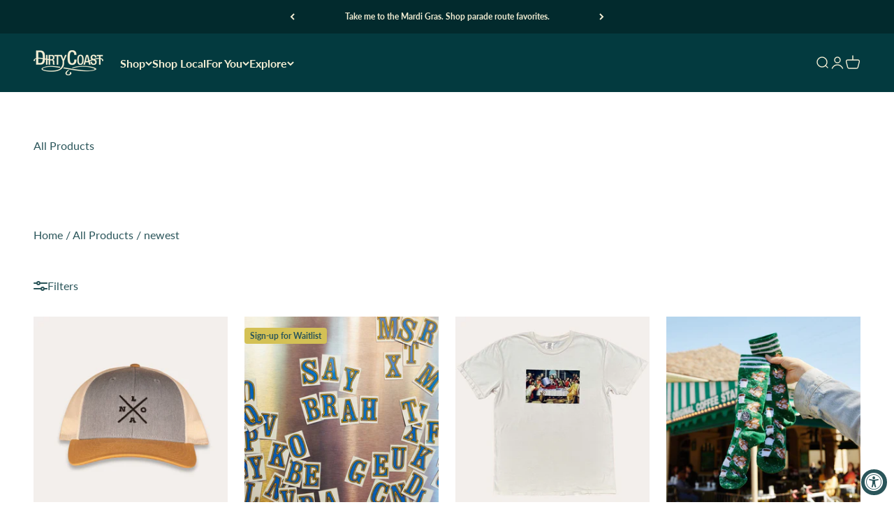

--- FILE ---
content_type: text/html; charset=utf-8
request_url: https://dirtycoast.com/collections/all/newest
body_size: 72312
content:
<!doctype html>

<html class="no-js" lang="en" dir="ltr">
  <head><!--Content in content_for_header -->
<!--LayoutHub-Embed--><link rel="stylesheet" type="text/css" href="data:text/css;base64," media="all">
<!--LH--><!--/LayoutHub-Embed--><link rel="stylesheet" href="https://use.typekit.net/kjn7eaj.css">


    
<link rel='preconnect dns-prefetch' href='https://api.config-security.com/' crossorigin />



    <meta charset="utf-8">
    <meta name="viewport" content="width=device-width, initial-scale=1.0, height=device-height, minimum-scale=1.0, maximum-scale=1.0">
    <meta name="theme-color" content="#033a3f">

    <title>All Products</title><link rel="canonical" href="https://dirtycoast.com/collections/all/newest"><link rel="preconnect" href="https://cdn.shopify.com">
    <link rel="preconnect" href="https://fonts.shopifycdn.com" crossorigin>
    <link rel="dns-prefetch" href="https://productreviews.shopifycdn.com"><script src="https://ajax.googleapis.com/ajax/libs/jquery/3.6.3/jquery.min.js"></script>
    <link rel="modulepreload" href="//dirtycoast.com/cdn/shop/t/171/assets/vendor.min.js?v=56430842210900357591764338855" as="script">
    <link rel="modulepreload" href="//dirtycoast.com/cdn/shop/t/171/assets/theme.js?v=36475082450301776721764844206" as="script">
    <link rel="modulepreload" href="//dirtycoast.com/cdn/shop/t/171/assets/sections.js?v=64736781700366231001764844207" as="script"><link rel="preload" href="//dirtycoast.com/cdn/fonts/halant/halant_n6.ebdefaba0504a1f859ddaae985582901c790e659.woff2" as="font" type="font/woff2" crossorigin><link rel="preload" href="//dirtycoast.com/cdn/fonts/lato/lato_n4.c3b93d431f0091c8be23185e15c9d1fee1e971c5.woff2" as="font" type="font/woff2" crossorigin><meta property="og:type" content="website">
  <meta property="og:title" content="All Products"><meta property="og:image" content="http://dirtycoast.com/cdn/shop/collections/all-products-382894.jpg?v=1698081171&width=2048">
  <meta property="og:image:secure_url" content="https://dirtycoast.com/cdn/shop/collections/all-products-382894.jpg?v=1698081171&width=2048">
  <meta property="og:image:width" content="2048">
  <meta property="og:image:height" content="1365"><meta property="og:url" content="https://dirtycoast.com/collections/all/newest">
<meta property="og:site_name" content="Dirty Coast"><meta name="twitter:card" content="summary"><meta name="twitter:title" content="All Products">
  <meta name="twitter:description" content=""><meta name="twitter:image" content="https://dirtycoast.com/cdn/shop/collections/all-products-382894.jpg?crop=center&height=1200&v=1698081171&width=1200">
  <meta name="twitter:image:alt" content="All Products">


  <script type="application/ld+json">
  {
    "@context": "https://schema.org",
    "@type": "BreadcrumbList",
  "itemListElement": [{
      "@type": "ListItem",
      "position": 1,
      "name": "Home",
      "item": "https://dirtycoast.com"
    },{
          "@type": "ListItem",
          "position": 2,
          "name": "All Products",
          "item": "https://dirtycoast.com/collections/all"
        }]
  }
  </script>

<style>/* Typography (heading) */
  @font-face {
  font-family: Halant;
  font-weight: 600;
  font-style: normal;
  font-display: fallback;
  src: url("//dirtycoast.com/cdn/fonts/halant/halant_n6.ebdefaba0504a1f859ddaae985582901c790e659.woff2") format("woff2"),
       url("//dirtycoast.com/cdn/fonts/halant/halant_n6.aef6c70c0aa1ea1f20fa9f16587acd424b822af4.woff") format("woff");
}

/* Typography (body) */
  @font-face {
  font-family: Lato;
  font-weight: 400;
  font-style: normal;
  font-display: fallback;
  src: url("//dirtycoast.com/cdn/fonts/lato/lato_n4.c3b93d431f0091c8be23185e15c9d1fee1e971c5.woff2") format("woff2"),
       url("//dirtycoast.com/cdn/fonts/lato/lato_n4.d5c00c781efb195594fd2fd4ad04f7882949e327.woff") format("woff");
}

@font-face {
  font-family: Lato;
  font-weight: 400;
  font-style: italic;
  font-display: fallback;
  src: url("//dirtycoast.com/cdn/fonts/lato/lato_i4.09c847adc47c2fefc3368f2e241a3712168bc4b6.woff2") format("woff2"),
       url("//dirtycoast.com/cdn/fonts/lato/lato_i4.3c7d9eb6c1b0a2bf62d892c3ee4582b016d0f30c.woff") format("woff");
}

@font-face {
  font-family: Lato;
  font-weight: 700;
  font-style: normal;
  font-display: fallback;
  src: url("//dirtycoast.com/cdn/fonts/lato/lato_n7.900f219bc7337bc57a7a2151983f0a4a4d9d5dcf.woff2") format("woff2"),
       url("//dirtycoast.com/cdn/fonts/lato/lato_n7.a55c60751adcc35be7c4f8a0313f9698598612ee.woff") format("woff");
}

@font-face {
  font-family: Lato;
  font-weight: 700;
  font-style: italic;
  font-display: fallback;
  src: url("//dirtycoast.com/cdn/fonts/lato/lato_i7.16ba75868b37083a879b8dd9f2be44e067dfbf92.woff2") format("woff2"),
       url("//dirtycoast.com/cdn/fonts/lato/lato_i7.4c07c2b3b7e64ab516aa2f2081d2bb0366b9dce8.woff") format("woff");
}

:root {
    /**
     * ---------------------------------------------------------------------
     * SPACING VARIABLES
     *
     * We are using a spacing inspired from frameworks like Tailwind CSS.
     * ---------------------------------------------------------------------
     */
    --spacing-0-5: 0.125rem; /* 2px */
    --spacing-1: 0.25rem; /* 4px */
    --spacing-1-5: 0.375rem; /* 6px */
    --spacing-2: 0.5rem; /* 8px */
    --spacing-2-5: 0.625rem; /* 10px */
    --spacing-3: 0.75rem; /* 12px */
    --spacing-3-5: 0.875rem; /* 14px */
    --spacing-4: 1rem; /* 16px */
    --spacing-4-5: 1.125rem; /* 18px */
    --spacing-5: 1.25rem; /* 20px */
    --spacing-5-5: 1.375rem; /* 22px */
    --spacing-6: 1.5rem; /* 24px */
    --spacing-6-5: 1.625rem; /* 26px */
    --spacing-7: 1.75rem; /* 28px */
    --spacing-7-5: 1.875rem; /* 30px */
    --spacing-8: 2rem; /* 32px */
    --spacing-8-5: 2.125rem; /* 34px */
    --spacing-9: 2.25rem; /* 36px */
    --spacing-9-5: 2.375rem; /* 38px */
    --spacing-10: 2.5rem; /* 40px */
    --spacing-11: 2.75rem; /* 44px */
    --spacing-12: 3rem; /* 48px */
    --spacing-14: 3.5rem; /* 56px */
    --spacing-16: 4rem; /* 64px */
    --spacing-18: 4.5rem; /* 72px */
    --spacing-20: 5rem; /* 80px */
    --spacing-24: 6rem; /* 96px */
    --spacing-28: 7rem; /* 112px */
    --spacing-32: 8rem; /* 128px */
    --spacing-36: 9rem; /* 144px */
    --spacing-40: 10rem; /* 160px */
    --spacing-44: 11rem; /* 176px */
    --spacing-48: 12rem; /* 192px */
    --spacing-52: 13rem; /* 208px */
    --spacing-56: 14rem; /* 224px */
    --spacing-60: 15rem; /* 240px */
    --spacing-64: 16rem; /* 256px */
    --spacing-72: 18rem; /* 288px */
    --spacing-80: 20rem; /* 320px */
    --spacing-96: 24rem; /* 384px */

    /* Container */
    --container-max-width: 1300px;
    --container-narrow-max-width: 1050px;
    --container-gutter: var(--spacing-5);
    --section-outer-spacing-block: var(--spacing-8);
    --section-inner-max-spacing-block: var(--spacing-8);
    --section-inner-spacing-inline: var(--container-gutter);
    --section-stack-spacing-block: var(--spacing-8);

    /* Grid gutter */
    --grid-gutter: var(--spacing-5);

    /* Product list settings */
    --product-list-row-gap: var(--spacing-8);
    --product-list-column-gap: var(--grid-gutter);

    /* Form settings */
    --input-gap: var(--spacing-2);
    --input-height: 2.625rem;
    --input-padding-inline: var(--spacing-4);

    /* Other sizes */
    --sticky-area-height: calc(var(--sticky-announcement-bar-enabled, 0) * var(--announcement-bar-height, 0px) + var(--sticky-header-enabled, 0) * var(--header-height, 0px));

    /* RTL support */
    --transform-logical-flip: 1;
    --transform-origin-start: left;
    --transform-origin-end: right;

    /**
     * ---------------------------------------------------------------------
     * TYPOGRAPHY
     * ---------------------------------------------------------------------
     */

    /* Font properties */
    --heading-font-family: Halant, serif;
    --heading-font-weight: 600;
    --heading-font-style: normal;
    --heading-text-transform: normal;
    --heading-letter-spacing: -0.01em;
    --text-font-family: Lato, sans-serif;
    --text-font-weight: 400;
    --text-font-style: normal;
    --text-letter-spacing: 0.0em;

    /* Font sizes */
    --text-h0: 3rem;
    --text-h1: 2.5rem;
    --text-h2: 2rem;
    --text-h3: 1.5rem;
    --text-h4: 1.375rem;
    --text-h5: 1.125rem;
    --text-h6: 1rem;
    --text-xs: 0.75rem;
    --text-sm: 0.8125rem;
    --text-base: 0.9375rem;
    --text-lg: 1.1875rem;

    /**
     * ---------------------------------------------------------------------
     * COLORS
     * ---------------------------------------------------------------------
     */

    /* Color settings */--accent: 255 149 0;
    --text-primary: 42 85 90;
    --background-primary: 255 255 255;
    --dialog-background: 255 255 255;
    --border-color: var(--text-color, var(--text-primary)) / 0.12;

    /* Button colors */
    --button-background-primary: 255 149 0;
    --button-text-primary: 255 255 255;
    --button-background-secondary: 42 85 90;
    --button-text-secondary: 244 238 212;

    /* Status colors */
    --success-background: 224 244 232;
    --success-text: 0 163 65;
    --warning-background: 255 255 255;
    --warning-text: 255 255 255;
    --error-background: 227 239 247;
    --error-text: 24 120 185;

    /* Product colors */
    --on-sale-text: 80 132 143;
    --on-sale-badge-background: 80 132 143;
    --on-sale-badge-text: 255 255 255;
    --sold-out-badge-background: 42 85 90;
    --sold-out-badge-text: 255 255 255;
    --primary-badge-background: 244 238 212;
    --primary-badge-text: 0 0 0;
    --star-color: 42 85 90;
    --product-card-background: 255 255 255;
    --product-card-text: 42 85 90;

    /* Header colors */
    --header-background: 3 58 63;
    --header-text: 244 238 212;

    /* Footer colors */
    --footer-background: 3 58 63;
    --footer-text: 244 238 212;

    /* Rounded variables (used for border radius) */
    --rounded-xs: 0.25rem;
    --rounded-sm: 0.1875rem;
    --rounded: 0.375rem;
    --rounded-lg: 0.75rem;
    --rounded-full: 9999px;

    --rounded-button: 0.25rem;
    --rounded-input: 0.5rem;

    /* Box shadow */
    --shadow-sm: 0 2px 8px rgb(var(--text-primary) / 0.0);
    --shadow: 0 5px 15px rgb(var(--text-primary) / 0.0);
    --shadow-md: 0 5px 30px rgb(var(--text-primary) / 0.0);
    --shadow-block: 0px 0px 50px rgb(var(--text-primary) / 0.0);

    /**
     * ---------------------------------------------------------------------
     * OTHER
     * ---------------------------------------------------------------------
     */

    --cursor-close-svg-url: url(//dirtycoast.com/cdn/shop/t/171/assets/cursor-close.svg?v=147174565022153725511764338855);
    --cursor-zoom-in-svg-url: url(//dirtycoast.com/cdn/shop/t/171/assets/cursor-zoom-in.svg?v=154953035094101115921764338855);
    --cursor-zoom-out-svg-url: url(//dirtycoast.com/cdn/shop/t/171/assets/cursor-zoom-out.svg?v=16155520337305705181764338855);
    --checkmark-svg-url: url(//dirtycoast.com/cdn/shop/t/171/assets/checkmark.svg?v=77552481021870063511764338855);
  }

  [dir="rtl"]:root {
    /* RTL support */
    --transform-logical-flip: -1;
    --transform-origin-start: right;
    --transform-origin-end: left;
  }

  @media screen and (min-width: 700px) {
    :root {
      /* Typography (font size) */
      --text-h0: 4rem;
      --text-h1: 3rem;
      --text-h2: 2.5rem;
      --text-h3: 2rem;
      --text-h4: 1.625rem;
      --text-h5: 1.25rem;
      --text-h6: 1.125rem;

      --text-xs: 0.75rem;
      --text-sm: 0.875rem;
      --text-base: 1.0rem;
      --text-lg: 1.25rem;

      /* Spacing */
      --container-gutter: 2rem;
      --section-outer-spacing-block: var(--spacing-12);
      --section-inner-max-spacing-block: var(--spacing-10);
      --section-inner-spacing-inline: var(--spacing-10);
      --section-stack-spacing-block: var(--spacing-10);

      /* Grid gutter */
      --grid-gutter: var(--spacing-6);

      /* Product list settings */
      --product-list-row-gap: var(--spacing-12);

      /* Form settings */
      --input-gap: 1rem;
      --input-height: 3.125rem;
      --input-padding-inline: var(--spacing-5);
    }
  }

  @media screen and (min-width: 1000px) {
    :root {
      /* Spacing settings */
      --container-gutter: var(--spacing-12);
      --section-outer-spacing-block: var(--spacing-14);
      --section-inner-max-spacing-block: var(--spacing-12);
      --section-inner-spacing-inline: var(--spacing-12);
      --section-stack-spacing-block: var(--spacing-10);
    }
  }

  @media screen and (min-width: 1150px) {
    :root {
      /* Spacing settings */
      --container-gutter: var(--spacing-12);
      --section-outer-spacing-block: var(--spacing-14);
      --section-inner-max-spacing-block: var(--spacing-12);
      --section-inner-spacing-inline: var(--spacing-12);
      --section-stack-spacing-block: var(--spacing-12);
    }
  }

  @media screen and (min-width: 1400px) {
    :root {
      /* Typography (font size) */
      --text-h0: 5rem;
      --text-h1: 3.75rem;
      --text-h2: 3rem;
      --text-h3: 2.25rem;
      --text-h4: 2rem;
      --text-h5: 1.5rem;
      --text-h6: 1.25rem;

      --section-outer-spacing-block: var(--spacing-16);
      --section-inner-max-spacing-block: var(--spacing-14);
      --section-inner-spacing-inline: var(--spacing-14);
    }
  }

  @media screen and (min-width: 1600px) {
    :root {
      --section-outer-spacing-block: var(--spacing-16);
      --section-inner-max-spacing-block: var(--spacing-16);
      --section-inner-spacing-inline: var(--spacing-16);
    }
  }

  /**
   * ---------------------------------------------------------------------
   * LIQUID DEPENDANT CSS
   *
   * Our main CSS is Liquid free, but some very specific features depend on
   * theme settings, so we have them here
   * ---------------------------------------------------------------------
   */@media screen and (pointer: fine) {
        .button:not([disabled]):hover, .btn:not([disabled]):hover, .shopify-payment-button__button--unbranded:not([disabled]):hover {
          --button-background-opacity: 0.85;
        }

        .button--subdued:not([disabled]):hover {
          --button-background: var(--text-color) / .05 !important;
        }
      }</style><script>
  document.documentElement.classList.replace('no-js', 'js');

  // This allows to expose several variables to the global scope, to be used in scripts
  window.themeVariables = {
    settings: {
      showPageTransition: false,
      headingApparition: "split_fade",
      pageType: "collection",
      moneyFormat: "$ {{amount}}",
      moneyWithCurrencyFormat: "$ {{amount}} USD",
      currencyCodeEnabled: false,
      cartType: "drawer",
      showDiscount: true,
      discountMode: "saving"
    },

    strings: {
      accessibilityClose: "Close",
      accessibilityNext: "Next",
      accessibilityPrevious: "Previous",
      addToCartButton: "Add to cart",
      soldOutButton: "Sold out",
      preOrderButton: "Pre-order",
      unavailableButton: "Unavailable",
      closeGallery: "Close gallery",
      zoomGallery: "Zoom",
      errorGallery: "Image cannot be loaded",
      soldOutBadge: "Sold out",
      discountBadge: "Save @@",
      sku: "SKU:",
      searchNoResults: "No results could be found.",
      addOrderNote: "Add order note",
      editOrderNote: "Edit order note",
      shippingEstimatorNoResults: "Sorry, we do not ship to your address.",
      shippingEstimatorOneResult: "There is one shipping rate for your address:",
      shippingEstimatorMultipleResults: "There are several shipping rates for your address:",
      shippingEstimatorError: "One or more error occurred while retrieving shipping rates:"
    },

    breakpoints: {
      'sm': 'screen and (min-width: 700px)',
      'md': 'screen and (min-width: 1000px)',
      'lg': 'screen and (min-width: 1150px)',
      'xl': 'screen and (min-width: 1400px)',

      'sm-max': 'screen and (max-width: 699px)',
      'md-max': 'screen and (max-width: 999px)',
      'lg-max': 'screen and (max-width: 1149px)',
      'xl-max': 'screen and (max-width: 1399px)'
    }
  };// For detecting native share
  document.documentElement.classList.add(`native-share--${navigator.share ? 'enabled' : 'disabled'}`);</script><script type="module" src="//dirtycoast.com/cdn/shop/t/171/assets/vendor.min.js?v=56430842210900357591764338855"></script>
    <script type="module" src="//dirtycoast.com/cdn/shop/t/171/assets/theme.js?v=36475082450301776721764844206"></script>
    <script type="module" src="//dirtycoast.com/cdn/shop/t/171/assets/sections.js?v=64736781700366231001764844207"></script>

    <script>window.performance && window.performance.mark && window.performance.mark('shopify.content_for_header.start');</script><meta name="google-site-verification" content="KH3nhqYIqhWFM16KYu3jF0wuacMkVch9OXBVJu5vYT4">
<meta name="google-site-verification" content="cB5-ZuN42uEoI1q0If9qtlUK4ow-HuxTvM3pNoJyiV4">
<meta id="shopify-digital-wallet" name="shopify-digital-wallet" content="/7776955/digital_wallets/dialog">
<meta name="shopify-checkout-api-token" content="382e4a184deda65a9a75a2bef38594a8">
<meta id="in-context-paypal-metadata" data-shop-id="7776955" data-venmo-supported="true" data-environment="production" data-locale="en_US" data-paypal-v4="true" data-currency="USD">
<link rel="alternate" type="application/atom+xml" title="Feed" href="/collections/all/newest.atom" />
<link rel="next" href="/collections/all/newest?page=2">
<link rel="alternate" type="application/json+oembed" href="https://dirtycoast.com/collections/all/newest.oembed">
<script async="async" src="/checkouts/internal/preloads.js?locale=en-US"></script>
<link rel="preconnect" href="https://shop.app" crossorigin="anonymous">
<script async="async" src="https://shop.app/checkouts/internal/preloads.js?locale=en-US&shop_id=7776955" crossorigin="anonymous"></script>
<script id="apple-pay-shop-capabilities" type="application/json">{"shopId":7776955,"countryCode":"US","currencyCode":"USD","merchantCapabilities":["supports3DS"],"merchantId":"gid:\/\/shopify\/Shop\/7776955","merchantName":"Dirty Coast","requiredBillingContactFields":["postalAddress","email","phone"],"requiredShippingContactFields":["postalAddress","email","phone"],"shippingType":"shipping","supportedNetworks":["visa","masterCard","amex","discover","elo","jcb"],"total":{"type":"pending","label":"Dirty Coast","amount":"1.00"},"shopifyPaymentsEnabled":true,"supportsSubscriptions":true}</script>
<script id="shopify-features" type="application/json">{"accessToken":"382e4a184deda65a9a75a2bef38594a8","betas":["rich-media-storefront-analytics"],"domain":"dirtycoast.com","predictiveSearch":true,"shopId":7776955,"locale":"en"}</script>
<script>var Shopify = Shopify || {};
Shopify.shop = "dirtycoastpress.myshopify.com";
Shopify.locale = "en";
Shopify.currency = {"active":"USD","rate":"1.0"};
Shopify.country = "US";
Shopify.theme = {"name":"Free Cart Item - 11.25 - Final","id":179905528082,"schema_name":"Impact","schema_version":"3.1.1","theme_store_id":1190,"role":"main"};
Shopify.theme.handle = "null";
Shopify.theme.style = {"id":null,"handle":null};
Shopify.cdnHost = "dirtycoast.com/cdn";
Shopify.routes = Shopify.routes || {};
Shopify.routes.root = "/";</script>
<script type="module">!function(o){(o.Shopify=o.Shopify||{}).modules=!0}(window);</script>
<script>!function(o){function n(){var o=[];function n(){o.push(Array.prototype.slice.apply(arguments))}return n.q=o,n}var t=o.Shopify=o.Shopify||{};t.loadFeatures=n(),t.autoloadFeatures=n()}(window);</script>
<script>
  window.ShopifyPay = window.ShopifyPay || {};
  window.ShopifyPay.apiHost = "shop.app\/pay";
  window.ShopifyPay.redirectState = null;
</script>
<script id="shop-js-analytics" type="application/json">{"pageType":"collection"}</script>
<script defer="defer" async type="module" src="//dirtycoast.com/cdn/shopifycloud/shop-js/modules/v2/client.init-shop-cart-sync_BApSsMSl.en.esm.js"></script>
<script defer="defer" async type="module" src="//dirtycoast.com/cdn/shopifycloud/shop-js/modules/v2/chunk.common_CBoos6YZ.esm.js"></script>
<script type="module">
  await import("//dirtycoast.com/cdn/shopifycloud/shop-js/modules/v2/client.init-shop-cart-sync_BApSsMSl.en.esm.js");
await import("//dirtycoast.com/cdn/shopifycloud/shop-js/modules/v2/chunk.common_CBoos6YZ.esm.js");

  window.Shopify.SignInWithShop?.initShopCartSync?.({"fedCMEnabled":true,"windoidEnabled":true});

</script>
<script>
  window.Shopify = window.Shopify || {};
  if (!window.Shopify.featureAssets) window.Shopify.featureAssets = {};
  window.Shopify.featureAssets['shop-js'] = {"shop-cart-sync":["modules/v2/client.shop-cart-sync_DJczDl9f.en.esm.js","modules/v2/chunk.common_CBoos6YZ.esm.js"],"init-fed-cm":["modules/v2/client.init-fed-cm_BzwGC0Wi.en.esm.js","modules/v2/chunk.common_CBoos6YZ.esm.js"],"init-windoid":["modules/v2/client.init-windoid_BS26ThXS.en.esm.js","modules/v2/chunk.common_CBoos6YZ.esm.js"],"init-shop-email-lookup-coordinator":["modules/v2/client.init-shop-email-lookup-coordinator_DFwWcvrS.en.esm.js","modules/v2/chunk.common_CBoos6YZ.esm.js"],"shop-cash-offers":["modules/v2/client.shop-cash-offers_DthCPNIO.en.esm.js","modules/v2/chunk.common_CBoos6YZ.esm.js","modules/v2/chunk.modal_Bu1hFZFC.esm.js"],"shop-button":["modules/v2/client.shop-button_D_JX508o.en.esm.js","modules/v2/chunk.common_CBoos6YZ.esm.js"],"shop-toast-manager":["modules/v2/client.shop-toast-manager_tEhgP2F9.en.esm.js","modules/v2/chunk.common_CBoos6YZ.esm.js"],"avatar":["modules/v2/client.avatar_BTnouDA3.en.esm.js"],"pay-button":["modules/v2/client.pay-button_BuNmcIr_.en.esm.js","modules/v2/chunk.common_CBoos6YZ.esm.js"],"init-shop-cart-sync":["modules/v2/client.init-shop-cart-sync_BApSsMSl.en.esm.js","modules/v2/chunk.common_CBoos6YZ.esm.js"],"shop-login-button":["modules/v2/client.shop-login-button_DwLgFT0K.en.esm.js","modules/v2/chunk.common_CBoos6YZ.esm.js","modules/v2/chunk.modal_Bu1hFZFC.esm.js"],"init-customer-accounts-sign-up":["modules/v2/client.init-customer-accounts-sign-up_TlVCiykN.en.esm.js","modules/v2/client.shop-login-button_DwLgFT0K.en.esm.js","modules/v2/chunk.common_CBoos6YZ.esm.js","modules/v2/chunk.modal_Bu1hFZFC.esm.js"],"init-shop-for-new-customer-accounts":["modules/v2/client.init-shop-for-new-customer-accounts_DrjXSI53.en.esm.js","modules/v2/client.shop-login-button_DwLgFT0K.en.esm.js","modules/v2/chunk.common_CBoos6YZ.esm.js","modules/v2/chunk.modal_Bu1hFZFC.esm.js"],"init-customer-accounts":["modules/v2/client.init-customer-accounts_C0Oh2ljF.en.esm.js","modules/v2/client.shop-login-button_DwLgFT0K.en.esm.js","modules/v2/chunk.common_CBoos6YZ.esm.js","modules/v2/chunk.modal_Bu1hFZFC.esm.js"],"shop-follow-button":["modules/v2/client.shop-follow-button_C5D3XtBb.en.esm.js","modules/v2/chunk.common_CBoos6YZ.esm.js","modules/v2/chunk.modal_Bu1hFZFC.esm.js"],"checkout-modal":["modules/v2/client.checkout-modal_8TC_1FUY.en.esm.js","modules/v2/chunk.common_CBoos6YZ.esm.js","modules/v2/chunk.modal_Bu1hFZFC.esm.js"],"lead-capture":["modules/v2/client.lead-capture_D-pmUjp9.en.esm.js","modules/v2/chunk.common_CBoos6YZ.esm.js","modules/v2/chunk.modal_Bu1hFZFC.esm.js"],"shop-login":["modules/v2/client.shop-login_BmtnoEUo.en.esm.js","modules/v2/chunk.common_CBoos6YZ.esm.js","modules/v2/chunk.modal_Bu1hFZFC.esm.js"],"payment-terms":["modules/v2/client.payment-terms_BHOWV7U_.en.esm.js","modules/v2/chunk.common_CBoos6YZ.esm.js","modules/v2/chunk.modal_Bu1hFZFC.esm.js"]};
</script>
<script>(function() {
  var isLoaded = false;
  function asyncLoad() {
    if (isLoaded) return;
    isLoaded = true;
    var urls = ["https:\/\/d3hw6dc1ow8pp2.cloudfront.net\/reviewsWidget.min.js?shop=dirtycoastpress.myshopify.com","https:\/\/image-optimizer.salessquad.co.uk\/scripts\/tiny_img_not_found_notifier_368800c9502ee5fa57c1c5ec2a6e7c4d.js?shop=dirtycoastpress.myshopify.com","https:\/\/cdn.shopify.com\/s\/files\/1\/0777\/6955\/t\/115\/assets\/IovC9hLD5kCYfaSY.js?v=1664303691\u0026shopId=1819\u0026shop=dirtycoastpress.myshopify.com","https:\/\/cdn.attn.tv\/dirtycoast\/dtag.js?shop=dirtycoastpress.myshopify.com","\/\/backinstock.useamp.com\/widget\/18370_1767154580.js?category=bis\u0026v=6\u0026shop=dirtycoastpress.myshopify.com"];
    for (var i = 0; i < urls.length; i++) {
      var s = document.createElement('script');
      s.type = 'text/javascript';
      s.async = true;
      s.src = urls[i];
      var x = document.getElementsByTagName('script')[0];
      x.parentNode.insertBefore(s, x);
    }
  };
  if(window.attachEvent) {
    window.attachEvent('onload', asyncLoad);
  } else {
    window.addEventListener('load', asyncLoad, false);
  }
})();</script>
<script id="__st">var __st={"a":7776955,"offset":-21600,"reqid":"2c0c8a4b-f1e7-4d9d-94c3-5d48600e335b-1768922074","pageurl":"dirtycoast.com\/collections\/all\/newest","u":"619d9780c03c","p":"collection","rtyp":"collection","rid":88483922004};</script>
<script>window.ShopifyPaypalV4VisibilityTracking = true;</script>
<script id="captcha-bootstrap">!function(){'use strict';const t='contact',e='account',n='new_comment',o=[[t,t],['blogs',n],['comments',n],[t,'customer']],c=[[e,'customer_login'],[e,'guest_login'],[e,'recover_customer_password'],[e,'create_customer']],r=t=>t.map((([t,e])=>`form[action*='/${t}']:not([data-nocaptcha='true']) input[name='form_type'][value='${e}']`)).join(','),a=t=>()=>t?[...document.querySelectorAll(t)].map((t=>t.form)):[];function s(){const t=[...o],e=r(t);return a(e)}const i='password',u='form_key',d=['recaptcha-v3-token','g-recaptcha-response','h-captcha-response',i],f=()=>{try{return window.sessionStorage}catch{return}},m='__shopify_v',_=t=>t.elements[u];function p(t,e,n=!1){try{const o=window.sessionStorage,c=JSON.parse(o.getItem(e)),{data:r}=function(t){const{data:e,action:n}=t;return t[m]||n?{data:e,action:n}:{data:t,action:n}}(c);for(const[e,n]of Object.entries(r))t.elements[e]&&(t.elements[e].value=n);n&&o.removeItem(e)}catch(o){console.error('form repopulation failed',{error:o})}}const l='form_type',E='cptcha';function T(t){t.dataset[E]=!0}const w=window,h=w.document,L='Shopify',v='ce_forms',y='captcha';let A=!1;((t,e)=>{const n=(g='f06e6c50-85a8-45c8-87d0-21a2b65856fe',I='https://cdn.shopify.com/shopifycloud/storefront-forms-hcaptcha/ce_storefront_forms_captcha_hcaptcha.v1.5.2.iife.js',D={infoText:'Protected by hCaptcha',privacyText:'Privacy',termsText:'Terms'},(t,e,n)=>{const o=w[L][v],c=o.bindForm;if(c)return c(t,g,e,D).then(n);var r;o.q.push([[t,g,e,D],n]),r=I,A||(h.body.append(Object.assign(h.createElement('script'),{id:'captcha-provider',async:!0,src:r})),A=!0)});var g,I,D;w[L]=w[L]||{},w[L][v]=w[L][v]||{},w[L][v].q=[],w[L][y]=w[L][y]||{},w[L][y].protect=function(t,e){n(t,void 0,e),T(t)},Object.freeze(w[L][y]),function(t,e,n,w,h,L){const[v,y,A,g]=function(t,e,n){const i=e?o:[],u=t?c:[],d=[...i,...u],f=r(d),m=r(i),_=r(d.filter((([t,e])=>n.includes(e))));return[a(f),a(m),a(_),s()]}(w,h,L),I=t=>{const e=t.target;return e instanceof HTMLFormElement?e:e&&e.form},D=t=>v().includes(t);t.addEventListener('submit',(t=>{const e=I(t);if(!e)return;const n=D(e)&&!e.dataset.hcaptchaBound&&!e.dataset.recaptchaBound,o=_(e),c=g().includes(e)&&(!o||!o.value);(n||c)&&t.preventDefault(),c&&!n&&(function(t){try{if(!f())return;!function(t){const e=f();if(!e)return;const n=_(t);if(!n)return;const o=n.value;o&&e.removeItem(o)}(t);const e=Array.from(Array(32),(()=>Math.random().toString(36)[2])).join('');!function(t,e){_(t)||t.append(Object.assign(document.createElement('input'),{type:'hidden',name:u})),t.elements[u].value=e}(t,e),function(t,e){const n=f();if(!n)return;const o=[...t.querySelectorAll(`input[type='${i}']`)].map((({name:t})=>t)),c=[...d,...o],r={};for(const[a,s]of new FormData(t).entries())c.includes(a)||(r[a]=s);n.setItem(e,JSON.stringify({[m]:1,action:t.action,data:r}))}(t,e)}catch(e){console.error('failed to persist form',e)}}(e),e.submit())}));const S=(t,e)=>{t&&!t.dataset[E]&&(n(t,e.some((e=>e===t))),T(t))};for(const o of['focusin','change'])t.addEventListener(o,(t=>{const e=I(t);D(e)&&S(e,y())}));const B=e.get('form_key'),M=e.get(l),P=B&&M;t.addEventListener('DOMContentLoaded',(()=>{const t=y();if(P)for(const e of t)e.elements[l].value===M&&p(e,B);[...new Set([...A(),...v().filter((t=>'true'===t.dataset.shopifyCaptcha))])].forEach((e=>S(e,t)))}))}(h,new URLSearchParams(w.location.search),n,t,e,['guest_login'])})(!0,!0)}();</script>
<script integrity="sha256-4kQ18oKyAcykRKYeNunJcIwy7WH5gtpwJnB7kiuLZ1E=" data-source-attribution="shopify.loadfeatures" defer="defer" src="//dirtycoast.com/cdn/shopifycloud/storefront/assets/storefront/load_feature-a0a9edcb.js" crossorigin="anonymous"></script>
<script crossorigin="anonymous" defer="defer" src="//dirtycoast.com/cdn/shopifycloud/storefront/assets/shopify_pay/storefront-65b4c6d7.js?v=20250812"></script>
<script data-source-attribution="shopify.dynamic_checkout.dynamic.init">var Shopify=Shopify||{};Shopify.PaymentButton=Shopify.PaymentButton||{isStorefrontPortableWallets:!0,init:function(){window.Shopify.PaymentButton.init=function(){};var t=document.createElement("script");t.src="https://dirtycoast.com/cdn/shopifycloud/portable-wallets/latest/portable-wallets.en.js",t.type="module",document.head.appendChild(t)}};
</script>
<script data-source-attribution="shopify.dynamic_checkout.buyer_consent">
  function portableWalletsHideBuyerConsent(e){var t=document.getElementById("shopify-buyer-consent"),n=document.getElementById("shopify-subscription-policy-button");t&&n&&(t.classList.add("hidden"),t.setAttribute("aria-hidden","true"),n.removeEventListener("click",e))}function portableWalletsShowBuyerConsent(e){var t=document.getElementById("shopify-buyer-consent"),n=document.getElementById("shopify-subscription-policy-button");t&&n&&(t.classList.remove("hidden"),t.removeAttribute("aria-hidden"),n.addEventListener("click",e))}window.Shopify?.PaymentButton&&(window.Shopify.PaymentButton.hideBuyerConsent=portableWalletsHideBuyerConsent,window.Shopify.PaymentButton.showBuyerConsent=portableWalletsShowBuyerConsent);
</script>
<script data-source-attribution="shopify.dynamic_checkout.cart.bootstrap">document.addEventListener("DOMContentLoaded",(function(){function t(){return document.querySelector("shopify-accelerated-checkout-cart, shopify-accelerated-checkout")}if(t())Shopify.PaymentButton.init();else{new MutationObserver((function(e,n){t()&&(Shopify.PaymentButton.init(),n.disconnect())})).observe(document.body,{childList:!0,subtree:!0})}}));
</script>
<link id="shopify-accelerated-checkout-styles" rel="stylesheet" media="screen" href="https://dirtycoast.com/cdn/shopifycloud/portable-wallets/latest/accelerated-checkout-backwards-compat.css" crossorigin="anonymous">
<style id="shopify-accelerated-checkout-cart">
        #shopify-buyer-consent {
  margin-top: 1em;
  display: inline-block;
  width: 100%;
}

#shopify-buyer-consent.hidden {
  display: none;
}

#shopify-subscription-policy-button {
  background: none;
  border: none;
  padding: 0;
  text-decoration: underline;
  font-size: inherit;
  cursor: pointer;
}

#shopify-subscription-policy-button::before {
  box-shadow: none;
}

      </style>

<script>window.performance && window.performance.mark && window.performance.mark('shopify.content_for_header.end');</script>
<link href="//dirtycoast.com/cdn/shop/t/171/assets/theme.css?v=72798105208868599201768846815" rel="stylesheet" type="text/css" media="all" /><script type="text/javascript">
    (function(c,l,a,r,i,t,y){
        c[a]=c[a]||function(){(c[a].q=c[a].q||[]).push(arguments)};
        t=l.createElement(r);t.async=1;t.src="https://www.clarity.ms/tag/"+i;
        y=l.getElementsByTagName(r)[0];y.parentNode.insertBefore(t,y);
    })(window, document, "clarity", "script", "do2e5ektc9");
</script>

<script type="text/javascript">
  window.heapReadyCb=window.heapReadyCb||[],window.heap=window.heap||[],heap.load=function(e,t){window.heap.envId=e,window.heap.clientConfig=t=t||{},window.heap.clientConfig.shouldFetchServerConfig=!1;var a=document.createElement("script");a.type="text/javascript",a.async=!0,a.src="https://cdn.us.heap-api.com/config/"+e+"/heap_config.js";var r=document.getElementsByTagName("script")[0];r.parentNode.insertBefore(a,r);var n=["init","startTracking","stopTracking","track","resetIdentity","identify","getSessionId","getUserId","getIdentity","addUserProperties","addEventProperties","removeEventProperty","clearEventProperties","addAccountProperties","addAdapter","addTransformer","addTransformerFn","onReady","addPageviewProperties","removePageviewProperty","clearPageviewProperties","trackPageview"],i=function(e){return function(){var t=Array.prototype.slice.call(arguments,0);window.heapReadyCb.push({name:e,fn:function(){heap[e]&&heap[e].apply(heap,t)}})}};for(var p=0;p<n.length;p++)heap[n[p]]=i(n[p])};
  heap.load("320352166");
</script>
    
  
    <link rel="preconnect" href="https://fonts.googleapis.com">
    <link rel="preconnect" href="https://fonts.gstatic.com" crossorigin>
    <link rel="preconnect" href="https://d2ls1pfffhvy22.cloudfront.net">


    

    

    

    
  


    



<script>
  document.addEventListener("DOMContentLoaded", function(event) {
    const style = document.getElementById('wsg-custom-style');
    if (typeof window.isWsgCustomer != "undefined" && isWsgCustomer) {
      style.innerHTML = `
        ${style.innerHTML} 
        /* A friend of hideWsg - this will _show_ only for wsg customers. Add class to an element to use */
        .showWsg {
          display: unset;
        }
        /* wholesale only CSS */
        .additional-checkout-buttons, .shopify-payment-button {
          display: none !important;
        }
        .wsg-proxy-container select {
          background-color: 
          ${
        document.querySelector('input').style.backgroundColor
          ? document.querySelector('input').style.backgroundColor
          : 'white'
        } !important;
        }
      `;
    } else {
      style.innerHTML = `
        ${style.innerHTML}
        /* Add CSS rules here for NOT wsg customers - great to hide elements from retail when we can't access the code driving the element */
        
      `;
    }

    if (typeof window.embedButtonBg !== undefined && typeof window.embedButtonText !== undefined && window.embedButtonBg !== window.embedButtonText) {
      style.innerHTML = `
        ${style.innerHTML}
        .wsg-button-fix {
          background: ${embedButtonBg} !important;
          border-color: ${embedButtonBg} !important;
          color: ${embedButtonText} !important;
        }
      `;
    }

    // =========================
    //         CUSTOM JS
    // ==========================
    if (document.querySelector(".wsg-proxy-container")) {
      initNodeObserver(wsgCustomJs);
    }
  })

  function wsgCustomJs() {

    // update button classes
    const button = document.querySelectorAll(".wsg-button-fix");
    let buttonClass = "xxButtonClassesHerexx";
    buttonClass = buttonClass.split(" ");
    for (let i = 0; i < button.length; i++) {
      button[i].classList.add(... buttonClass);
    }

    // wsgCustomJs window placeholder
    // update secondary btn color on proxy cart
    if (document.getElementById("wsg-checkout-one")) {
      const checkoutButton = document.getElementById("wsg-checkout-one");
      let wsgBtnColor = window.getComputedStyle(checkoutButton).backgroundColor;
      let wsgBtnBackground = "none";
      let wsgBtnBorder = "thin solid " + wsgBtnColor;
      let wsgBtnPadding = window.getComputedStyle(checkoutButton).padding;
      let spofBtn = document.querySelectorAll(".spof-btn");
      for (let i = 0; i < spofBtn.length; i++) {
        spofBtn[i].style.background = wsgBtnBackground;
        spofBtn[i].style.color = wsgBtnColor;
        spofBtn[i].style.border = wsgBtnBorder;
        spofBtn[i].style.padding = wsgBtnPadding;
      }
    }

    // update Quick Order Form label
    if (typeof window.embedSPOFLabel != "undefined" && embedSPOFLabel) {
      document.querySelectorAll(".spof-btn").forEach(function(spofBtn) {
        spofBtn.removeAttribute("data-translation-selector");
        spofBtn.innerHTML = embedSPOFLabel;
      });
    }
  }

  function initNodeObserver(onChangeNodeCallback) {

    // Select the node that will be observed for mutations
    const targetNode = document.querySelector(".wsg-proxy-container");

    // Options for the observer (which mutations to observe)
    const config = {
      attributes: true,
      childList: true,
      subtree: true
    };

    // Callback function to execute when mutations are observed
    const callback = function(mutationsList, observer) {
      for (const mutation of mutationsList) {
        if (mutation.type === 'childList') {
          onChangeNodeCallback();
          observer.disconnect();
        }
      }
    };

    // Create an observer instance linked to the callback function
    const observer = new MutationObserver(callback);

    // Start observing the target node for configured mutations
    observer.observe(targetNode, config);
  }
</script>


<style id="wsg-custom-style">
  /* A friend of hideWsg - this will _show_ only for wsg customers. Add class to an element to use */
  .showWsg {
    display: none;
  }
  /* Signup/login */
  #wsg-signup select,
  #wsg-signup input,
  #wsg-signup textarea {
    height: 46px;
    border: thin solid #d1d1d1;
    padding: 6px 10px;
  }
  #wsg-signup textarea {
    min-height: 100px;
  }
  .wsg-login-input {
    height: 46px;
    border: thin solid #d1d1d1;
    padding: 6px 10px;
  }
  #wsg-signup select {
  }
/*   Quick Order Form */
  .wsg-table td {
    border: none;
    min-width: 150px;
  }
  .wsg-table tr {
    border-bottom: thin solid #d1d1d1; 
    border-left: none;
  }
  .wsg-table input[type="number"] {
    border: thin solid #d1d1d1;
    padding: 5px 15px;
    min-height: 42px;
  }
  #wsg-spof-link a {
    text-decoration: inherit;
    color: inherit;
  }
  .wsg-proxy-container {
    margin-top: 0% !important;
  }
  @media screen and (max-width:768px){
    .wsg-proxy-container .wsg-table input[type="number"] {
        max-width: 80%; 
    }
    .wsg-center img {
      width: 50px !important;
    }
    .wsg-variant-price-area {
      min-width: 70px !important;
    }
  }
  /* Submit button */
  #wsg-cart-update{
    padding: 8px 10px;
    min-height: 45px;
    max-width: 100% !important;
  }
  .wsg-table {
    background: inherit !important;
  }
  .wsg-spof-container-main {
    background: inherit !important;
  }
  /* General fixes */
  .wsg-hide-prices {
    opacity: 0;
  }
  .wsg-ws-only .button {
    margin: 0;
  }
</style>

<script src="https://analytics.ahrefs.com/analytics.js" data-key="lFoXl6T9ft5RLIQuIrBENA" async></script>

<!-- BEGIN app block: shopify://apps/schema-plus-for-seo/blocks/schemaplus_app_embed/0199c405-aef8-7230-87a6-aacc5fab62ed --><script src="https://cdn.shopify.com/extensions/019bdb8e-e5a7-79b7-83c6-b46920ee1f83/schemaplus-schemafiles-67/assets/loader.min.js" async></script><!-- BEGIN app snippet: collections --><script type="application/ld+json" class="schemaplus-schema">[ { "@context": "http://schema.org", "@type": "OfferCatalog", "mainEntityOfPage": { "@type": "WebPage", "@id": "https://dirtycoast.com/collections/all#webpage_sp_schemaplus" }, "description": "", "name": "All Products", "url": "https://dirtycoast.com/collections/all",  "image": "https://dirtycoast.com/cdn/shop/collections/all-products-382894.jpg?v=1698081171&width=1200",  "numberOfItems": "1051" }  ]</script><!-- BEGIN app snippet: localBusiness --> <!-- END app snippet --><!-- BEGIN app snippet: faq --><!-- END app snippet --><!-- BEGIN app snippet: products --><script type="application/ld+json" class="schemaplus-schema">[ { "@context": "http://schema.org",  "@type": "ProductGroup",  "@id": "https://dirtycoast.com/products/nola-x-hat#product_sp_schemaplus", "mainEntityOfPage": { "@type": "WebPage", "@id": "https://dirtycoast.com/products/nola-x-hat#webpage_sp_schemaplus", "sdDatePublished": "2026-01-20T09:14-0600", "sdPublisher": { "@context": "http://schema.org", "@type": "Organization", "@id": "https://schemaplus.io", "name": "SchemaPlus App" } }, "additionalProperty": [  { "@type": "PropertyValue", "name" : "Tags", "value": [ "black \u0026 gold","cap","caps","category:Hat","classic","dad","going-for-broke-pin","hat","hats","katrina","LAN123","newest","NOLA X","product:be-a-new-orleanian-wherever-you-are","product:bloody-mary-enamel-pin","product:blue-crab-enamel-pin","product:bonfolk-socks","product:brass-band-enamel-pin","product:breakfast-pin","product:creole-cottage","product:funky-af-pin","product:nola-x","product:nola-x-catch-all","product:nola-x-hat","product:nola-x-magnet","product:nola-x-motel-keychain","product:nola-x-pin","product:pelican-camp-hat","product:the-french-market","product:the-oyster","product:who-dat-hat","Rack 1","related:black-gold","related:nola-x-hoodie","related:saints-fitted-gold-hat","related:saints-mesh-back-hat","Row 7","saints","Shelf 2","spo-disabled","summer" ] }  ,{"@type": "PropertyValue", "name" : "Title", "value": [ "Black \u0026 Gold" ] }  ],  "aggregateRating": { "@type": "AggregateRating", "description": "Okendo Reviews", "bestRating": "5", "worstRating": "1", "reviewCount": "9", "ratingValue": "4.8" },  "brand": { "@type": "Brand", "name": "Dirty Coast",  "url": "https://dirtycoast.com/collections/vendors?q=Dirty%20Coast%20Press"  },  "category":"Hat", "color": "", "depth":"", "height":"", "itemCondition":"http://schema.org/NewCondition", "logo":"", "manufacturer":"", "material": "", "model":"",  "hasVariant": [ { "@type" : "Product",  "name" : "Black \u0026 Gold",  "sku": 4503162561, "gtin8": "82358390",  "mpn": "82358390",  "image": "https://dirtycoast.com/cdn/shop/products/nola-x-hat-786614.jpg?v=1762463035&width=1200",  "description": "Now in low profile Richardson trucker style, this mesh back hat is ready for the Dome. Cotton\/Poly blend with a Nylon mesh. Wherever you are, X marks the spot.\nAdjustable Backstrap, One Size Fits All.",  "brand": { "@type": "Brand", "name": "Dirty Coast",  "url": "https://dirtycoast.com/collections/vendors?q=Dirty%20Coast%20Press"  } ,"offers": { "@type": "Offer", "url": "https://dirtycoast.com/products/nola-x-hat?variant=4503162561", "@id": "4503162561",  "inventoryLevel": { "@type": "QuantitativeValue", "value": "33" },  "availability": "http://schema.org/InStock", "price" : 30.0, "priceSpecification": [ { "@type": "UnitPriceSpecification", "price": 30.0, "priceCurrency": "USD" }  ], "priceCurrency": "USD", "description": "USD-3000---30.00", "priceValidUntil": "2030-12-21",  "shippingDetails": [ { "@type":"OfferShippingDetails", "@id": "https://dirtycoast.com/products/nola-x-hat#shippingPolicy_schemaplus_1" } ],  "itemCondition":"http://schema.org/NewCondition", "seller": { "@type": "Organization", "name": "Dirty Coast", "@id": "https://dirtycoast.com#organization_sp_schemaplus" } } } ],  "productGroupID":"1496835841",  "productionDate":"", "purchaseDate":"", "releaseDate":"", "review": "",  "sku": null, "mpn": null,  "weight": { "@type": "QuantitativeValue", "unitCode": "LBR", "value": "" }, "width":"",  "description": "Now in low profile Richardson trucker style, this mesh back hat is ready for the Dome. Cotton\/Poly blend with a Nylon mesh. Wherever you are, X marks the spot.\nAdjustable Backstrap, One Size Fits All.",  "image": [  "https:\/\/dirtycoast.com\/cdn\/shop\/products\/nola-x-hat-786614.jpg?v=1762463035\u0026width=1200" ], "name": "NOLA X Hat", "url": "https://dirtycoast.com/products/nola-x-hat" } ]</script><script> window.schemaplus_reviews_handled = true; </script><!-- BEGIN app snippet: shippingPolicy --><script type="application/ld+json" class="schemaplus-schema"> { "shippingDetails": [ { "@context": "http://schema.org", "@id": "https://dirtycoast.com/products/nola-x-hat#shippingPolicy_schemaplus_1", "shippingRate": { "@context": "http://schema.org", "@type": "MonetaryAmount",  "currency": "USD" }, "shippingDestination": { "@context": "http://schema.org", "@type": "DefinedRegion", "addressCountry": [  ] }, "deliveryTime": { "@context": "http://schema.org", "@type": "ShippingDeliveryTime", "handlingTime": { "@context": "http://schema.org", "@type": "QuantitativeValue", "minValue": "", "maxValue": "", "unitCode": "DAY" }, "transitTime": { "@context": "http://schema.org", "@type": "QuantitativeValue", "minValue": "", "maxValue": "", "unitCode": "DAY" } }  } ] }</script><!-- END app snippet --><!-- END app snippet --><!-- BEGIN app snippet: products --><script type="application/ld+json" class="schemaplus-schema">[ { "@context": "http://schema.org",  "@type": "Product",  "@id": "https://dirtycoast.com/products/new-orleans-street-tiles-magnet-set#product_sp_schemaplus", "mainEntityOfPage": { "@type": "WebPage", "@id": "https://dirtycoast.com/products/new-orleans-street-tiles-magnet-set#webpage_sp_schemaplus", "sdDatePublished": "2026-01-20T09:14-0600", "sdPublisher": { "@context": "http://schema.org", "@type": "Organization", "@id": "https://schemaplus.io", "name": "SchemaPlus App" } }, "additionalProperty": [  { "@type": "PropertyValue", "name" : "Tags", "value": [ "fridge","lagniappe","LAN123","letter","magets","magnet","magnets","New Orleans Street Tiles Magnet Set","newest","pothole","potholes","Rack 2","refrigerator","Row 9","Shelf 5","Shipping \u0026 Returns","spo-disabled","street","street tiles","tiles" ] }  ,{"@type": "PropertyValue", "name" : "Title", "value": [ "Default Title" ] }  ],  "aggregateRating": { "@type": "AggregateRating", "description": "Okendo Reviews", "bestRating": "5", "worstRating": "1", "reviewCount": "29", "ratingValue": "4.9" },  "brand": { "@type": "Brand", "name": "Dirty Coast",  "url": "https://dirtycoast.com/collections/vendors?q=Dirty%20Coast"  },  "category":"Magnet", "color": "", "depth":"", "height":"", "itemCondition":"http://schema.org/NewCondition", "logo":"", "manufacturer":"", "material": "", "model":"", "offers": { "@type": "Offer", "@id": "7090984911018",  "availability": "http://schema.org/InStock",  "inventoryLevel": { "@type": "QuantitativeValue", "value": "0" }, "price" : 15.0, "priceSpecification": [ { "@type": "UnitPriceSpecification", "price": 15.0, "priceCurrency": "USD" }  ], "priceCurrency": "USD", "description": "USD-1500-$ 15.00-$ 15.00 USD-15.00", "priceValidUntil": "2030-12-21",  "shippingDetails": [ { "@type":"OfferShippingDetails", "@id": "https://dirtycoast.com/products/new-orleans-street-tiles-magnet-set#shippingPolicy_schemaplus_1" } ],  "seller": { "@type": "Organization", "name": "Dirty Coast", "@id": "https://dirtycoast.com#organization_sp_schemaplus" } }, "productID":"7090984911018",  "productionDate":"", "purchaseDate":"", "releaseDate":"", "review": "",  "sku": 41838819541162, "gtin8": "17706339",  "mpn": "17706339",  "weight": { "@type": "QuantitativeValue", "unitCode": "LBR", "value": "5.2" }, "width":"",  "description": "We've revamped our Street Tile Letters! 1.5 inches tall; Say what's on your mind.\n4 of each Vowel \u0026amp; 2 of each Consonant.\n ",  "image": [  "https:\/\/dirtycoast.com\/cdn\/shop\/products\/new-orleans-street-tiles-magnet-set-860278.jpg?v=1762482705\u0026width=1200" ,"https:\/\/dirtycoast.com\/cdn\/shop\/products\/new-orleans-street-tiles-magnet-set-712488.jpg?v=1679683136\u0026width=1200" ,"https:\/\/dirtycoast.com\/cdn\/shop\/products\/new-orleans-street-tiles-magnet-set-860278.jpg?v=1762482705\u0026width=1200" ], "name": "New Orleans Street Tiles Magnet Set", "url": "https://dirtycoast.com/products/new-orleans-street-tiles-magnet-set" } ]</script><script> window.schemaplus_reviews_handled = true; </script><!-- BEGIN app snippet: shippingPolicy --><script type="application/ld+json" class="schemaplus-schema"> { "shippingDetails": [ { "@context": "http://schema.org", "@id": "https://dirtycoast.com/products/new-orleans-street-tiles-magnet-set#shippingPolicy_schemaplus_1", "shippingRate": { "@context": "http://schema.org", "@type": "MonetaryAmount",  "currency": "USD" }, "shippingDestination": { "@context": "http://schema.org", "@type": "DefinedRegion", "addressCountry": [  ] }, "deliveryTime": { "@context": "http://schema.org", "@type": "ShippingDeliveryTime", "handlingTime": { "@context": "http://schema.org", "@type": "QuantitativeValue", "minValue": "", "maxValue": "", "unitCode": "DAY" }, "transitTime": { "@context": "http://schema.org", "@type": "QuantitativeValue", "minValue": "", "maxValue": "", "unitCode": "DAY" } }  } ] }</script><!-- END app snippet --><!-- END app snippet --><!-- BEGIN app snippet: products --><script type="application/ld+json" class="schemaplus-schema">[ { "@context": "http://schema.org",  "@type": "ProductGroup",  "@id": "https://dirtycoast.com/products/the-last-boil-1#product_sp_schemaplus", "mainEntityOfPage": { "@type": "WebPage", "@id": "https://dirtycoast.com/products/the-last-boil-1#webpage_sp_schemaplus", "sdDatePublished": "2026-01-20T09:14-0600", "sdPublisher": { "@context": "http://schema.org", "@type": "Organization", "@id": "https://schemaplus.io", "name": "SchemaPlus App" } }, "additionalProperty": [  { "@type": "PropertyValue", "name" : "Tags", "value": [ "100% Cotton","APP456","boil","boiling","color- ivory","comfort colors","crawfish","crawfish boil","crew","jesus","last","limited","limited edition","material-100% Cotton","newest","product:crawfish-pi","product:union-justice-crawfish-flag","Rack 3","Row 2","Shelf 4","Shipping \u0026 Returns","Sizing","spo-disabled","the" ] }  ,{"@type": "PropertyValue", "name" : "Size", "value": [ "Unisex Small","Unisex Medium","Unisex Large","Unisex X-Large","Unisex XX-Large","Unisex 3X-Large" ] }  ,{"@type": "PropertyValue", "name" : "Material", "value": [ "Cotton" ] }  ,{"@type": "PropertyValue", "name" : "Color", "value": [ "Ivory" ] }  ],  "aggregateRating": { "@type": "AggregateRating", "description": "Okendo Reviews", "bestRating": "5", "worstRating": "1", "reviewCount": "36", "ratingValue": "5.0" },  "brand": { "@type": "Brand", "name": "Dirty Coast",  "url": "https://dirtycoast.com/collections/vendors?q=Dirty%20Coast%20Press"  },  "category":"Shirt", "color": "", "depth":"", "height":"", "itemCondition":"http://schema.org/NewCondition", "logo":"", "manufacturer":"", "material": "", "model":"40367335276714",  "hasVariant": [ { "@type": "Product",  "name" : "Unisex Small \/ Cotton \/ Ivory",  "sku": 40367335276714, "gtin8": "78956990",  "mpn": "78956990",  "image": "https://dirtycoast.com/cdn/shop/products/the-last-boil-923150.jpg?v=1762482380&width=1200",  "description": "\nJudas ate the biggest crawfish and all the mushrooms. Typical. Our Limited Edition best-seller is back! Grab 'em while we got 'em.\nDesigned by Odie Partners.\nAvailable in Unisex Crew by Comfort Colors.\n\n6.1 oz. 100% ring spun USA cotton\nPreshrunk, soft-washed, garment-dyed fabric\nMade with sustainably and fairly grown USA cotton and sewn with USA cotton thread\nDouble-needle stitched sleeves and bottom hem\n1\" ribbed collar with double-needle topstitched neckline\nComfort Colors uses 50% less water than traditional pigment dye processes on pigment dye and color blast garments\n\n",  "brand": { "@type": "Brand", "name": "Dirty Coast",  "url": "https://dirtycoast.com/collections/vendors?q=Dirty%20Coast%20Press"  } ,"offers": { "@type": "Offer", "url": "https://dirtycoast.com/products/the-last-boil-1?variant=40367335276714", "@id": "40367335276714",  "availability": "http://schema.org/InStock",  "inventoryLevel": { "@type": "QuantitativeValue", "value": "36" }, "price" : 38.0, "priceSpecification": [ { "@type": "UnitPriceSpecification", "price": 38.0, "priceCurrency": "USD" }  ], "priceValidUntil": "2030-12-21", "priceCurrency": "USD",  "shippingDetails": [ { "@type":"OfferShippingDetails", "@id": "https://dirtycoast.com/products/the-last-boil-1#shippingPolicy_schemaplus_1" } ],  "itemCondition":"http://schema.org/NewCondition", "seller": { "@type": "Organization", "name": "Dirty Coast", "@id": "https://dirtycoast.com#organization_sp_schemaplus" } } } ,{ "@type" : "Product",  "name" : "Unisex Medium \/ Cotton \/ Ivory",  "sku": 40367335309482, "gtin8": "42376990",  "mpn": "42376990",  "image": "https://dirtycoast.com/cdn/shop/products/the-last-boil-923150.jpg?v=1762482380&width=1200",  "description": "\nJudas ate the biggest crawfish and all the mushrooms. Typical. Our Limited Edition best-seller is back! Grab 'em while we got 'em.\nDesigned by Odie Partners.\nAvailable in Unisex Crew by Comfort Colors.\n\n6.1 oz. 100% ring spun USA cotton\nPreshrunk, soft-washed, garment-dyed fabric\nMade with sustainably and fairly grown USA cotton and sewn with USA cotton thread\nDouble-needle stitched sleeves and bottom hem\n1\" ribbed collar with double-needle topstitched neckline\nComfort Colors uses 50% less water than traditional pigment dye processes on pigment dye and color blast garments\n\n",  "brand": { "@type": "Brand", "name": "Dirty Coast",  "url": "https://dirtycoast.com/collections/vendors?q=Dirty%20Coast%20Press"  } ,"offers": { "@type": "Offer", "url": "https://dirtycoast.com/products/the-last-boil-1?variant=40367335309482", "@id": "40367335309482",  "inventoryLevel": { "@type": "QuantitativeValue", "value": "45" },  "availability": "http://schema.org/InStock", "price" : 38.0, "priceSpecification": [ { "@type": "UnitPriceSpecification", "price": 38.0, "priceCurrency": "USD" }  ], "priceCurrency": "USD", "description": "USD-3800---38.00", "priceValidUntil": "2030-12-21",  "shippingDetails": [ { "@type":"OfferShippingDetails", "@id": "https://dirtycoast.com/products/the-last-boil-1#shippingPolicy_schemaplus_1" } ],  "itemCondition":"http://schema.org/NewCondition", "seller": { "@type": "Organization", "name": "Dirty Coast", "@id": "https://dirtycoast.com#organization_sp_schemaplus" } } },{ "@type" : "Product",  "name" : "Unisex Large \/ Cotton \/ Ivory",  "sku": 40367335342250, "gtin8": "53586990",  "mpn": "53586990",  "image": "https://dirtycoast.com/cdn/shop/products/the-last-boil-923150.jpg?v=1762482380&width=1200",  "description": "\nJudas ate the biggest crawfish and all the mushrooms. Typical. Our Limited Edition best-seller is back! Grab 'em while we got 'em.\nDesigned by Odie Partners.\nAvailable in Unisex Crew by Comfort Colors.\n\n6.1 oz. 100% ring spun USA cotton\nPreshrunk, soft-washed, garment-dyed fabric\nMade with sustainably and fairly grown USA cotton and sewn with USA cotton thread\nDouble-needle stitched sleeves and bottom hem\n1\" ribbed collar with double-needle topstitched neckline\nComfort Colors uses 50% less water than traditional pigment dye processes on pigment dye and color blast garments\n\n",  "brand": { "@type": "Brand", "name": "Dirty Coast",  "url": "https://dirtycoast.com/collections/vendors?q=Dirty%20Coast%20Press"  } ,"offers": { "@type": "Offer", "url": "https://dirtycoast.com/products/the-last-boil-1?variant=40367335342250", "@id": "40367335342250",  "inventoryLevel": { "@type": "QuantitativeValue", "value": "58" },  "availability": "http://schema.org/InStock", "price" : 38.0, "priceSpecification": [ { "@type": "UnitPriceSpecification", "price": 38.0, "priceCurrency": "USD" }  ], "priceCurrency": "USD", "description": "USD-3800---38.00", "priceValidUntil": "2030-12-21",  "shippingDetails": [ { "@type":"OfferShippingDetails", "@id": "https://dirtycoast.com/products/the-last-boil-1#shippingPolicy_schemaplus_1" } ],  "itemCondition":"http://schema.org/NewCondition", "seller": { "@type": "Organization", "name": "Dirty Coast", "@id": "https://dirtycoast.com#organization_sp_schemaplus" } } },{ "@type" : "Product",  "name" : "Unisex X-Large \/ Cotton \/ Ivory",  "sku": 40367335375018, "gtin8": "95896990",  "mpn": "95896990",  "image": "https://dirtycoast.com/cdn/shop/products/the-last-boil-923150.jpg?v=1762482380&width=1200",  "description": "\nJudas ate the biggest crawfish and all the mushrooms. Typical. Our Limited Edition best-seller is back! Grab 'em while we got 'em.\nDesigned by Odie Partners.\nAvailable in Unisex Crew by Comfort Colors.\n\n6.1 oz. 100% ring spun USA cotton\nPreshrunk, soft-washed, garment-dyed fabric\nMade with sustainably and fairly grown USA cotton and sewn with USA cotton thread\nDouble-needle stitched sleeves and bottom hem\n1\" ribbed collar with double-needle topstitched neckline\nComfort Colors uses 50% less water than traditional pigment dye processes on pigment dye and color blast garments\n\n",  "brand": { "@type": "Brand", "name": "Dirty Coast",  "url": "https://dirtycoast.com/collections/vendors?q=Dirty%20Coast%20Press"  } ,"offers": { "@type": "Offer", "url": "https://dirtycoast.com/products/the-last-boil-1?variant=40367335375018", "@id": "40367335375018",  "inventoryLevel": { "@type": "QuantitativeValue", "value": "54" },  "availability": "http://schema.org/InStock", "price" : 38.0, "priceSpecification": [ { "@type": "UnitPriceSpecification", "price": 38.0, "priceCurrency": "USD" }  ], "priceCurrency": "USD", "description": "USD-3800---38.00", "priceValidUntil": "2030-12-21",  "shippingDetails": [ { "@type":"OfferShippingDetails", "@id": "https://dirtycoast.com/products/the-last-boil-1#shippingPolicy_schemaplus_1" } ],  "itemCondition":"http://schema.org/NewCondition", "seller": { "@type": "Organization", "name": "Dirty Coast", "@id": "https://dirtycoast.com#organization_sp_schemaplus" } } },{ "@type" : "Product",  "name" : "Unisex XX-Large \/ Cotton \/ Ivory",  "sku": 40367335407786, "gtin8": "91017990",  "mpn": "91017990",  "image": "https://dirtycoast.com/cdn/shop/products/the-last-boil-923150.jpg?v=1762482380&width=1200",  "description": "\nJudas ate the biggest crawfish and all the mushrooms. Typical. Our Limited Edition best-seller is back! Grab 'em while we got 'em.\nDesigned by Odie Partners.\nAvailable in Unisex Crew by Comfort Colors.\n\n6.1 oz. 100% ring spun USA cotton\nPreshrunk, soft-washed, garment-dyed fabric\nMade with sustainably and fairly grown USA cotton and sewn with USA cotton thread\nDouble-needle stitched sleeves and bottom hem\n1\" ribbed collar with double-needle topstitched neckline\nComfort Colors uses 50% less water than traditional pigment dye processes on pigment dye and color blast garments\n\n",  "brand": { "@type": "Brand", "name": "Dirty Coast",  "url": "https://dirtycoast.com/collections/vendors?q=Dirty%20Coast%20Press"  } ,"offers": { "@type": "Offer", "url": "https://dirtycoast.com/products/the-last-boil-1?variant=40367335407786", "@id": "40367335407786",  "inventoryLevel": { "@type": "QuantitativeValue", "value": "23" },  "availability": "http://schema.org/InStock", "price" : 38.0, "priceSpecification": [ { "@type": "UnitPriceSpecification", "price": 38.0, "priceCurrency": "USD" }  ], "priceCurrency": "USD", "description": "USD-3800---38.00", "priceValidUntil": "2030-12-21",  "shippingDetails": [ { "@type":"OfferShippingDetails", "@id": "https://dirtycoast.com/products/the-last-boil-1#shippingPolicy_schemaplus_1" } ],  "itemCondition":"http://schema.org/NewCondition", "seller": { "@type": "Organization", "name": "Dirty Coast", "@id": "https://dirtycoast.com#organization_sp_schemaplus" } } },{ "@type" : "Product",  "name" : "Unisex 3X-Large \/ Cotton \/ Ivory",  "sku": 40367335440554, "gtin8": "34127990",  "mpn": "34127990",  "image": "https://dirtycoast.com/cdn/shop/products/the-last-boil-923150.jpg?v=1762482380&width=1200",  "description": "\nJudas ate the biggest crawfish and all the mushrooms. Typical. Our Limited Edition best-seller is back! Grab 'em while we got 'em.\nDesigned by Odie Partners.\nAvailable in Unisex Crew by Comfort Colors.\n\n6.1 oz. 100% ring spun USA cotton\nPreshrunk, soft-washed, garment-dyed fabric\nMade with sustainably and fairly grown USA cotton and sewn with USA cotton thread\nDouble-needle stitched sleeves and bottom hem\n1\" ribbed collar with double-needle topstitched neckline\nComfort Colors uses 50% less water than traditional pigment dye processes on pigment dye and color blast garments\n\n",  "brand": { "@type": "Brand", "name": "Dirty Coast",  "url": "https://dirtycoast.com/collections/vendors?q=Dirty%20Coast%20Press"  } ,"offers": { "@type": "Offer", "url": "https://dirtycoast.com/products/the-last-boil-1?variant=40367335440554", "@id": "40367335440554",  "inventoryLevel": { "@type": "QuantitativeValue", "value": "10" },  "availability": "http://schema.org/InStock", "price" : 38.0, "priceSpecification": [ { "@type": "UnitPriceSpecification", "price": 38.0, "priceCurrency": "USD" }  ], "priceCurrency": "USD", "description": "USD-3800---38.00", "priceValidUntil": "2030-12-21",  "shippingDetails": [ { "@type":"OfferShippingDetails", "@id": "https://dirtycoast.com/products/the-last-boil-1#shippingPolicy_schemaplus_1" } ],  "itemCondition":"http://schema.org/NewCondition", "seller": { "@type": "Organization", "name": "Dirty Coast", "@id": "https://dirtycoast.com#organization_sp_schemaplus" } } } ],  "productGroupID":"6760230748330",  "productionDate":"", "purchaseDate":"", "releaseDate":"", "review": "",  "sku": 40367335276714, "gtin8": "78956990",  "mpn": "78956990",  "weight": { "@type": "QuantitativeValue", "unitCode": "ONZ", "value": "9.0" }, "width":"",  "description": "\nJudas ate the biggest crawfish and all the mushrooms. Typical. Our Limited Edition best-seller is back! Grab 'em while we got 'em.\nDesigned by Odie Partners.\nAvailable in Unisex Crew by Comfort Colors.\n\n6.1 oz. 100% ring spun USA cotton\nPreshrunk, soft-washed, garment-dyed fabric\nMade with sustainably and fairly grown USA cotton and sewn with USA cotton thread\nDouble-needle stitched sleeves and bottom hem\n1\" ribbed collar with double-needle topstitched neckline\nComfort Colors uses 50% less water than traditional pigment dye processes on pigment dye and color blast garments\n\n",  "image": [  "https:\/\/dirtycoast.com\/cdn\/shop\/products\/the-last-boil-923150.jpg?v=1762482380\u0026width=1200" ,"https:\/\/dirtycoast.com\/cdn\/shop\/products\/the-last-boil-905866.jpg?v=1676673631\u0026width=1200" ,"https:\/\/dirtycoast.com\/cdn\/shop\/products\/the-last-boil-561650.jpg?v=1678302417\u0026width=1200" ,"https:\/\/dirtycoast.com\/cdn\/shop\/products\/the-last-boil-923150.jpg?v=1762482380\u0026width=1200" ], "name": "The Last Boil", "url": "https://dirtycoast.com/products/the-last-boil-1" } ]</script><script> window.schemaplus_reviews_handled = true; </script><!-- BEGIN app snippet: shippingPolicy --><script type="application/ld+json" class="schemaplus-schema"> { "shippingDetails": [ { "@context": "http://schema.org", "@id": "https://dirtycoast.com/products/the-last-boil-1#shippingPolicy_schemaplus_1", "shippingRate": { "@context": "http://schema.org", "@type": "MonetaryAmount",  "currency": "USD" }, "shippingDestination": { "@context": "http://schema.org", "@type": "DefinedRegion", "addressCountry": [  ] }, "deliveryTime": { "@context": "http://schema.org", "@type": "ShippingDeliveryTime", "handlingTime": { "@context": "http://schema.org", "@type": "QuantitativeValue", "minValue": "", "maxValue": "", "unitCode": "DAY" }, "transitTime": { "@context": "http://schema.org", "@type": "QuantitativeValue", "minValue": "", "maxValue": "", "unitCode": "DAY" } }  } ] }</script><!-- END app snippet --><!-- END app snippet --><!-- BEGIN app snippet: products --><script type="application/ld+json" class="schemaplus-schema">[ { "@context": "http://schema.org",  "@type": "ProductGroup",  "@id": "https://dirtycoast.com/products/bonfolk-socks-beignet#product_sp_schemaplus", "mainEntityOfPage": { "@type": "WebPage", "@id": "https://dirtycoast.com/products/bonfolk-socks-beignet#webpage_sp_schemaplus", "sdDatePublished": "2026-01-20T09:14-0600", "sdPublisher": { "@context": "http://schema.org", "@type": "Organization", "@id": "https://schemaplus.io", "name": "SchemaPlus App" } }, "additionalProperty": [  { "@type": "PropertyValue", "name" : "Tags", "value": [ "beignet","bonfolk","charity","coffee","color-green","food","LAN123","mom","newest","Rack 3","Row 8","Shelf 3","sock","socks","spo-disabled","xmas" ] }  ,{"@type": "PropertyValue", "name" : "Title", "value": [ "Beignet" ] }  ],  "aggregateRating": { "@type": "AggregateRating", "description": "Okendo Reviews", "bestRating": "5", "worstRating": "1", "reviewCount": "9", "ratingValue": "5.0" },  "brand": { "@type": "Brand", "name": "Dirty Coast",  "url": "https://dirtycoast.com/collections/vendors?q=Bonfolk"  },  "category":"Socks", "color": "", "depth":"", "height":"", "itemCondition":"http://schema.org/NewCondition", "logo":"", "manufacturer":"", "material": "", "model":"",  "hasVariant": [ { "@type" : "Product",  "name" : "Beignet",  "sku": 42550044685, "gtin12": "810101790119",  "mpn": "810101790119",  "image": "https://dirtycoast.com/cdn/shop/products/bonfolk-socks-beignet-656884.jpg?v=1758228158&width=1200",  "description": " Coffee \u0026amp; Beignets socks with extra powder sugar, please.\n\nBonfolk donates a pair of socks for every pair sold to nonprofits across the USA\nCrew\/Mid-Calf Length\nUnisex Adult One Size, Fits Most : US Men's Shoe Sizes 5-12 \u0026amp; US Women's Shoe Sizes 6-12\nEmbroidered Signature Streetcar Logo\nDouble Threaded Using The Highest Quality Combed Cotton, Nylon \u0026amp; Spandex\nReinforced Heel \u0026amp; Toe Cap For Added Durability\nExtra Tall, Double Cuff Keeps Socks In Place\n",  "brand": { "@type": "Brand", "name": "Dirty Coast",  "url": "https://dirtycoast.com/collections/vendors?q=Bonfolk"  } ,"offers": { "@type": "Offer", "url": "https://dirtycoast.com/products/bonfolk-socks-beignet?variant=42550044685", "@id": "42550044685",  "inventoryLevel": { "@type": "QuantitativeValue", "value": "15" },  "availability": "http://schema.org/InStock", "price" : 19.99, "priceSpecification": [ { "@type": "UnitPriceSpecification", "price": 19.99, "priceCurrency": "USD" }  ], "priceCurrency": "USD", "description": "USD-1999---19.99", "priceValidUntil": "2030-12-21",  "shippingDetails": [ { "@type":"OfferShippingDetails", "@id": "https://dirtycoast.com/products/bonfolk-socks-beignet#shippingPolicy_schemaplus_1" } ],  "itemCondition":"http://schema.org/NewCondition", "seller": { "@type": "Organization", "name": "Dirty Coast", "@id": "https://dirtycoast.com#organization_sp_schemaplus" } } } ],  "productGroupID":"10635287693",  "productionDate":"", "purchaseDate":"", "releaseDate":"", "review": "",  "sku": null, "mpn": null,  "weight": { "@type": "QuantitativeValue", "unitCode": "LBR", "value": "" }, "width":"",  "description": " Coffee \u0026amp; Beignets socks with extra powder sugar, please.\n\nBonfolk donates a pair of socks for every pair sold to nonprofits across the USA\nCrew\/Mid-Calf Length\nUnisex Adult One Size, Fits Most : US Men's Shoe Sizes 5-12 \u0026amp; US Women's Shoe Sizes 6-12\nEmbroidered Signature Streetcar Logo\nDouble Threaded Using The Highest Quality Combed Cotton, Nylon \u0026amp; Spandex\nReinforced Heel \u0026amp; Toe Cap For Added Durability\nExtra Tall, Double Cuff Keeps Socks In Place\n",  "image": [  "https:\/\/dirtycoast.com\/cdn\/shop\/products\/bonfolk-socks-beignet-863107.jpg?v=1759251642\u0026width=1200" ,"https:\/\/dirtycoast.com\/cdn\/shop\/products\/bonfolk-socks-beignet-656884.jpg?v=1758228158\u0026width=1200" ,"https:\/\/dirtycoast.com\/cdn\/shop\/files\/beignet-socks-by-bonfolk-2819905.jpg?v=1758581694\u0026width=1200" ,"https:\/\/dirtycoast.com\/cdn\/shop\/files\/beignet-socks-by-bonfolk-8426624.jpg?v=1758581695\u0026width=1200" ,"https:\/\/dirtycoast.com\/cdn\/shop\/products\/bonfolk-socks-beignet-863107.jpg?v=1759251642\u0026width=1200" ], "name": "Beignet Socks by Bonfolk", "url": "https://dirtycoast.com/products/bonfolk-socks-beignet" } ]</script><script> window.schemaplus_reviews_handled = true; </script><!-- BEGIN app snippet: shippingPolicy --><script type="application/ld+json" class="schemaplus-schema"> { "shippingDetails": [ { "@context": "http://schema.org", "@id": "https://dirtycoast.com/products/bonfolk-socks-beignet#shippingPolicy_schemaplus_1", "shippingRate": { "@context": "http://schema.org", "@type": "MonetaryAmount",  "currency": "USD" }, "shippingDestination": { "@context": "http://schema.org", "@type": "DefinedRegion", "addressCountry": [  ] }, "deliveryTime": { "@context": "http://schema.org", "@type": "ShippingDeliveryTime", "handlingTime": { "@context": "http://schema.org", "@type": "QuantitativeValue", "minValue": "", "maxValue": "", "unitCode": "DAY" }, "transitTime": { "@context": "http://schema.org", "@type": "QuantitativeValue", "minValue": "", "maxValue": "", "unitCode": "DAY" } }  } ] }</script><!-- END app snippet --><!-- END app snippet --><!-- BEGIN app snippet: products --><script type="application/ld+json" class="schemaplus-schema">[ { "@context": "http://schema.org",  "@type": "ProductGroup",  "@id": "https://dirtycoast.com/products/louisiana-wildlife-pins#product_sp_schemaplus", "mainEntityOfPage": { "@type": "WebPage", "@id": "https://dirtycoast.com/products/louisiana-wildlife-pins#webpage_sp_schemaplus", "sdDatePublished": "2026-01-20T09:14-0600", "sdPublisher": { "@context": "http://schema.org", "@type": "Organization", "@id": "https://schemaplus.io", "name": "SchemaPlus App" } }, "additionalProperty": [  { "@type": "PropertyValue", "name" : "Tags", "value": [ "alligator","blue","blue heron","enamel pin","enamel pins","gator","heron","LAN123","Louisiana","newest","pins","pothole","potholes","roseate","spoonbill","wildlife" ] }  ,{"@type": "PropertyValue", "name" : "Design", "value": [ "Alligator","Roseate Spoonbill","Blue Heron" ] }  ],  "aggregateRating": { "@type": "AggregateRating", "description": "Okendo Reviews", "bestRating": "5", "worstRating": "1", "reviewCount": "13", "ratingValue": "5.0" },  "brand": { "@type": "Brand", "name": "Dirty Coast",  "url": "https://dirtycoast.com/collections/vendors?q=Dirty%20Coast%20Press"  },  "category":"Pins", "color": "", "depth":"", "height":"", "itemCondition":"http://schema.org/NewCondition", "logo":"", "manufacturer":"", "material": "", "model":"41565913612458",  "hasVariant": [ { "@type": "Product",  "name" : "Alligator",  "sku": 41565913612458, "gtin8": "18983550",  "mpn": "18983550",  "image": "https://dirtycoast.com/cdn/shop/products/louisiana-wildlife-pins-872049.jpg?v=1762482612&width=1200",  "description": "This pin and patch series celebrates the flora and fauna of our great state, Louisiana. Choose between the majestic Roseate Spoonbill, the cunning Alligator, or the great Blue Heron.\n2\" soft enamel pin with double rubber backing. Designed by Mallory Winstead.",  "brand": { "@type": "Brand", "name": "Dirty Coast",  "url": "https://dirtycoast.com/collections/vendors?q=Dirty%20Coast%20Press"  } ,"offers": { "@type": "Offer", "url": "https://dirtycoast.com/products/louisiana-wildlife-pins?variant=41565913612458", "@id": "41565913612458",  "availability": "http://schema.org/InStock",  "inventoryLevel": { "@type": "QuantitativeValue", "value": "58" }, "price" : 12.0, "priceSpecification": [ { "@type": "UnitPriceSpecification", "price": 12.0, "priceCurrency": "USD" }  ], "priceValidUntil": "2030-12-21", "priceCurrency": "USD",  "shippingDetails": [ { "@type":"OfferShippingDetails", "@id": "https://dirtycoast.com/products/louisiana-wildlife-pins#shippingPolicy_schemaplus_1" } ],  "itemCondition":"http://schema.org/NewCondition", "seller": { "@type": "Organization", "name": "Dirty Coast", "@id": "https://dirtycoast.com#organization_sp_schemaplus" } } } ,{ "@type" : "Product",  "name" : "Roseate Spoonbill",  "sku": 41565913645226, "gtin8": "86304550",  "mpn": "86304550",  "image": "https://dirtycoast.com/cdn/shop/products/louisiana-wildlife-pins-872049.jpg?v=1762482612&width=1200",  "description": "This pin and patch series celebrates the flora and fauna of our great state, Louisiana. Choose between the majestic Roseate Spoonbill, the cunning Alligator, or the great Blue Heron.\n2\" soft enamel pin with double rubber backing. Designed by Mallory Winstead.",  "brand": { "@type": "Brand", "name": "Dirty Coast",  "url": "https://dirtycoast.com/collections/vendors?q=Dirty%20Coast%20Press"  } ,"offers": { "@type": "Offer", "url": "https://dirtycoast.com/products/louisiana-wildlife-pins?variant=41565913645226", "@id": "41565913645226",  "inventoryLevel": { "@type": "QuantitativeValue", "value": "0" },  "availability": "http://schema.org/InStock", "price" : 12.0, "priceSpecification": [ { "@type": "UnitPriceSpecification", "price": 12.0, "priceCurrency": "USD" }  ], "priceCurrency": "USD", "description": "USD-1200---12.00", "priceValidUntil": "2030-12-21",  "shippingDetails": [ { "@type":"OfferShippingDetails", "@id": "https://dirtycoast.com/products/louisiana-wildlife-pins#shippingPolicy_schemaplus_1" } ],  "itemCondition":"http://schema.org/NewCondition", "seller": { "@type": "Organization", "name": "Dirty Coast", "@id": "https://dirtycoast.com#organization_sp_schemaplus" } } },{ "@type" : "Product",  "name" : "Blue Heron",  "sku": 41565913677994, "gtin8": "32714550",  "mpn": "32714550",  "image": "https://dirtycoast.com/cdn/shop/products/louisiana-wildlife-pins-872049.jpg?v=1762482612&width=1200",  "description": "This pin and patch series celebrates the flora and fauna of our great state, Louisiana. Choose between the majestic Roseate Spoonbill, the cunning Alligator, or the great Blue Heron.\n2\" soft enamel pin with double rubber backing. Designed by Mallory Winstead.",  "brand": { "@type": "Brand", "name": "Dirty Coast",  "url": "https://dirtycoast.com/collections/vendors?q=Dirty%20Coast%20Press"  } ,"offers": { "@type": "Offer", "url": "https://dirtycoast.com/products/louisiana-wildlife-pins?variant=41565913677994", "@id": "41565913677994",  "inventoryLevel": { "@type": "QuantitativeValue", "value": "65" },  "availability": "http://schema.org/InStock", "price" : 12.0, "priceSpecification": [ { "@type": "UnitPriceSpecification", "price": 12.0, "priceCurrency": "USD" }  ], "priceCurrency": "USD", "description": "USD-1200---12.00", "priceValidUntil": "2030-12-21",  "shippingDetails": [ { "@type":"OfferShippingDetails", "@id": "https://dirtycoast.com/products/louisiana-wildlife-pins#shippingPolicy_schemaplus_1" } ],  "itemCondition":"http://schema.org/NewCondition", "seller": { "@type": "Organization", "name": "Dirty Coast", "@id": "https://dirtycoast.com#organization_sp_schemaplus" } } } ],  "productGroupID":"7017023930538",  "productionDate":"", "purchaseDate":"", "releaseDate":"", "review": "",  "sku": 41565913612458, "gtin8": "18983550",  "mpn": "18983550",  "weight": { "@type": "QuantitativeValue", "unitCode": "ONZ", "value": "3.0" }, "width":"",  "description": "This pin and patch series celebrates the flora and fauna of our great state, Louisiana. Choose between the majestic Roseate Spoonbill, the cunning Alligator, or the great Blue Heron.\n2\" soft enamel pin with double rubber backing. Designed by Mallory Winstead.",  "image": [  "https:\/\/dirtycoast.com\/cdn\/shop\/products\/louisiana-wildlife-pins-872049.jpg?v=1762482612\u0026width=1200" ,"https:\/\/dirtycoast.com\/cdn\/shop\/products\/louisiana-wildlife-pins-138612.jpg?v=1673514224\u0026width=1200" ,"https:\/\/dirtycoast.com\/cdn\/shop\/products\/louisiana-wildlife-pins-850032.jpg?v=1673514225\u0026width=1200" ,"https:\/\/dirtycoast.com\/cdn\/shop\/products\/louisiana-wildlife-pins-624437.jpg?v=1690238828\u0026width=1200" ,"https:\/\/dirtycoast.com\/cdn\/shop\/products\/louisiana-wildlife-pins-872049.jpg?v=1762482612\u0026width=1200" ], "name": "Louisiana Wildlife Pins", "url": "https://dirtycoast.com/products/louisiana-wildlife-pins" } ]</script><script> window.schemaplus_reviews_handled = true; </script><!-- BEGIN app snippet: shippingPolicy --><script type="application/ld+json" class="schemaplus-schema"> { "shippingDetails": [ { "@context": "http://schema.org", "@id": "https://dirtycoast.com/products/louisiana-wildlife-pins#shippingPolicy_schemaplus_1", "shippingRate": { "@context": "http://schema.org", "@type": "MonetaryAmount",  "currency": "USD" }, "shippingDestination": { "@context": "http://schema.org", "@type": "DefinedRegion", "addressCountry": [  ] }, "deliveryTime": { "@context": "http://schema.org", "@type": "ShippingDeliveryTime", "handlingTime": { "@context": "http://schema.org", "@type": "QuantitativeValue", "minValue": "", "maxValue": "", "unitCode": "DAY" }, "transitTime": { "@context": "http://schema.org", "@type": "QuantitativeValue", "minValue": "", "maxValue": "", "unitCode": "DAY" } }  } ] }</script><!-- END app snippet --><!-- END app snippet --><!-- BEGIN app snippet: products --><script type="application/ld+json" class="schemaplus-schema">[ { "@context": "http://schema.org",  "@type": "ProductGroup",  "@id": "https://dirtycoast.com/products/new-orleans-possum-by-fox-and-comet#product_sp_schemaplus", "mainEntityOfPage": { "@type": "WebPage", "@id": "https://dirtycoast.com/products/new-orleans-possum-by-fox-and-comet#webpage_sp_schemaplus", "sdDatePublished": "2026-01-20T09:14-0600", "sdPublisher": { "@context": "http://schema.org", "@type": "Organization", "@id": "https://schemaplus.io", "name": "SchemaPlus App" } }, "additionalProperty": [  { "@type": "PropertyValue", "name" : "Tags", "value": [ "APP456","color- black","comfort colors","fox and comet","magda","new orleans","newest","opossum","possum","Rack 4","Row 4","Shelf 4","Shipping \u0026 Returns","Sizing","spo-disabled" ] }  ,{"@type": "PropertyValue", "name" : "Size", "value": [ "Unisex Small","Unisex Medium","Unisex Large","Unisex X-Large","Unisex XX-Large","Unisex 3X-Large" ] }  ,{"@type": "PropertyValue", "name" : "Material", "value": [ "Cotton" ] }  ],  "aggregateRating": { "@type": "AggregateRating", "description": "Okendo Reviews", "bestRating": "5", "worstRating": "1", "reviewCount": "10", "ratingValue": "5.0" },  "brand": { "@type": "Brand", "name": "Dirty Coast",  "url": "https://dirtycoast.com/collections/vendors?q=Dirty%20Coast%20Press"  },  "category":"Shirt", "color": "", "depth":"", "height":"", "itemCondition":"http://schema.org/NewCondition", "logo":"", "manufacturer":"", "material": "", "model":"47414581494034",  "hasVariant": [ { "@type": "Product",  "name" : "Unisex Small \/ Cotton",  "sku": 47414581494034, "gtin8": "44884254",  "mpn": "44884254",  "image": "https://dirtycoast.com/cdn/shop/products/new-orleans-possum-by-fox-and-comet-543137.jpg?v=1759269909&width=1200",  "description": "\nGreeting From New Orleans\nAvailable in Unisex Crew by Comfort Colors. Design by Magda Boreysza of Fox and Comet.\n\n\n6.1 oz. 100% ring spun USA cotton\n\n\nPreshrunk, soft-washed, garment-dyed fabric\n\n\nMade with sustainably and fairly grown USA cotton and sewn with USA cotton thread\n\n\nDouble-needle stitched sleeves and bottom hem\n\n\n1\" ribbed collar with double-needle topstitched neckline\n\n\nComfort Colors uses 50% less water than traditional pigment dye processes on pigment dye and color blast garments\n\n\n\n\n\n\n",  "brand": { "@type": "Brand", "name": "Dirty Coast",  "url": "https://dirtycoast.com/collections/vendors?q=Dirty%20Coast%20Press"  } ,"offers": { "@type": "Offer", "url": "https://dirtycoast.com/products/new-orleans-possum-by-fox-and-comet?variant=47414581494034", "@id": "47414581494034",  "availability": "http://schema.org/InStock",  "inventoryLevel": { "@type": "QuantitativeValue", "value": "34" }, "price" : 32.0, "priceSpecification": [ { "@type": "UnitPriceSpecification", "price": 32.0, "priceCurrency": "USD" }  ], "priceValidUntil": "2030-12-21", "priceCurrency": "USD",  "shippingDetails": [ { "@type":"OfferShippingDetails", "@id": "https://dirtycoast.com/products/new-orleans-possum-by-fox-and-comet#shippingPolicy_schemaplus_1" } ],  "itemCondition":"http://schema.org/NewCondition", "seller": { "@type": "Organization", "name": "Dirty Coast", "@id": "https://dirtycoast.com#organization_sp_schemaplus" } } } ,{ "@type" : "Product",  "name" : "Unisex Medium \/ Cotton",  "sku": 47414581526802, "gtin8": "69894254",  "mpn": "69894254",  "image": "https://dirtycoast.com/cdn/shop/products/new-orleans-possum-by-fox-and-comet-543137.jpg?v=1759269909&width=1200",  "description": "\nGreeting From New Orleans\nAvailable in Unisex Crew by Comfort Colors. Design by Magda Boreysza of Fox and Comet.\n\n\n6.1 oz. 100% ring spun USA cotton\n\n\nPreshrunk, soft-washed, garment-dyed fabric\n\n\nMade with sustainably and fairly grown USA cotton and sewn with USA cotton thread\n\n\nDouble-needle stitched sleeves and bottom hem\n\n\n1\" ribbed collar with double-needle topstitched neckline\n\n\nComfort Colors uses 50% less water than traditional pigment dye processes on pigment dye and color blast garments\n\n\n\n\n\n\n",  "brand": { "@type": "Brand", "name": "Dirty Coast",  "url": "https://dirtycoast.com/collections/vendors?q=Dirty%20Coast%20Press"  } ,"offers": { "@type": "Offer", "url": "https://dirtycoast.com/products/new-orleans-possum-by-fox-and-comet?variant=47414581526802", "@id": "47414581526802",  "inventoryLevel": { "@type": "QuantitativeValue", "value": "59" },  "availability": "http://schema.org/InStock", "price" : 32.0, "priceSpecification": [ { "@type": "UnitPriceSpecification", "price": 32.0, "priceCurrency": "USD" }  ], "priceCurrency": "USD", "description": "USD-3200---32.00", "priceValidUntil": "2030-12-21",  "shippingDetails": [ { "@type":"OfferShippingDetails", "@id": "https://dirtycoast.com/products/new-orleans-possum-by-fox-and-comet#shippingPolicy_schemaplus_1" } ],  "itemCondition":"http://schema.org/NewCondition", "seller": { "@type": "Organization", "name": "Dirty Coast", "@id": "https://dirtycoast.com#organization_sp_schemaplus" } } },{ "@type" : "Product",  "name" : "Unisex Large \/ Cotton",  "sku": 47414581559570, "gtin8": "40705254",  "mpn": "40705254",  "image": "https://dirtycoast.com/cdn/shop/products/new-orleans-possum-by-fox-and-comet-543137.jpg?v=1759269909&width=1200",  "description": "\nGreeting From New Orleans\nAvailable in Unisex Crew by Comfort Colors. Design by Magda Boreysza of Fox and Comet.\n\n\n6.1 oz. 100% ring spun USA cotton\n\n\nPreshrunk, soft-washed, garment-dyed fabric\n\n\nMade with sustainably and fairly grown USA cotton and sewn with USA cotton thread\n\n\nDouble-needle stitched sleeves and bottom hem\n\n\n1\" ribbed collar with double-needle topstitched neckline\n\n\nComfort Colors uses 50% less water than traditional pigment dye processes on pigment dye and color blast garments\n\n\n\n\n\n\n",  "brand": { "@type": "Brand", "name": "Dirty Coast",  "url": "https://dirtycoast.com/collections/vendors?q=Dirty%20Coast%20Press"  } ,"offers": { "@type": "Offer", "url": "https://dirtycoast.com/products/new-orleans-possum-by-fox-and-comet?variant=47414581559570", "@id": "47414581559570",  "inventoryLevel": { "@type": "QuantitativeValue", "value": "58" },  "availability": "http://schema.org/InStock", "price" : 32.0, "priceSpecification": [ { "@type": "UnitPriceSpecification", "price": 32.0, "priceCurrency": "USD" }  ], "priceCurrency": "USD", "description": "USD-3200---32.00", "priceValidUntil": "2030-12-21",  "shippingDetails": [ { "@type":"OfferShippingDetails", "@id": "https://dirtycoast.com/products/new-orleans-possum-by-fox-and-comet#shippingPolicy_schemaplus_1" } ],  "itemCondition":"http://schema.org/NewCondition", "seller": { "@type": "Organization", "name": "Dirty Coast", "@id": "https://dirtycoast.com#organization_sp_schemaplus" } } },{ "@type" : "Product",  "name" : "Unisex X-Large \/ Cotton",  "sku": 47414581592338, "gtin8": "70715254",  "mpn": "70715254",  "image": "https://dirtycoast.com/cdn/shop/products/new-orleans-possum-by-fox-and-comet-543137.jpg?v=1759269909&width=1200",  "description": "\nGreeting From New Orleans\nAvailable in Unisex Crew by Comfort Colors. Design by Magda Boreysza of Fox and Comet.\n\n\n6.1 oz. 100% ring spun USA cotton\n\n\nPreshrunk, soft-washed, garment-dyed fabric\n\n\nMade with sustainably and fairly grown USA cotton and sewn with USA cotton thread\n\n\nDouble-needle stitched sleeves and bottom hem\n\n\n1\" ribbed collar with double-needle topstitched neckline\n\n\nComfort Colors uses 50% less water than traditional pigment dye processes on pigment dye and color blast garments\n\n\n\n\n\n\n",  "brand": { "@type": "Brand", "name": "Dirty Coast",  "url": "https://dirtycoast.com/collections/vendors?q=Dirty%20Coast%20Press"  } ,"offers": { "@type": "Offer", "url": "https://dirtycoast.com/products/new-orleans-possum-by-fox-and-comet?variant=47414581592338", "@id": "47414581592338",  "inventoryLevel": { "@type": "QuantitativeValue", "value": "33" },  "availability": "http://schema.org/InStock", "price" : 32.0, "priceSpecification": [ { "@type": "UnitPriceSpecification", "price": 32.0, "priceCurrency": "USD" }  ], "priceCurrency": "USD", "description": "USD-3200---32.00", "priceValidUntil": "2030-12-21",  "shippingDetails": [ { "@type":"OfferShippingDetails", "@id": "https://dirtycoast.com/products/new-orleans-possum-by-fox-and-comet#shippingPolicy_schemaplus_1" } ],  "itemCondition":"http://schema.org/NewCondition", "seller": { "@type": "Organization", "name": "Dirty Coast", "@id": "https://dirtycoast.com#organization_sp_schemaplus" } } },{ "@type" : "Product",  "name" : "Unisex XX-Large \/ Cotton",  "sku": 47414581625106, "gtin8": "62525254",  "mpn": "62525254",  "image": "https://dirtycoast.com/cdn/shop/products/new-orleans-possum-by-fox-and-comet-543137.jpg?v=1759269909&width=1200",  "description": "\nGreeting From New Orleans\nAvailable in Unisex Crew by Comfort Colors. Design by Magda Boreysza of Fox and Comet.\n\n\n6.1 oz. 100% ring spun USA cotton\n\n\nPreshrunk, soft-washed, garment-dyed fabric\n\n\nMade with sustainably and fairly grown USA cotton and sewn with USA cotton thread\n\n\nDouble-needle stitched sleeves and bottom hem\n\n\n1\" ribbed collar with double-needle topstitched neckline\n\n\nComfort Colors uses 50% less water than traditional pigment dye processes on pigment dye and color blast garments\n\n\n\n\n\n\n",  "brand": { "@type": "Brand", "name": "Dirty Coast",  "url": "https://dirtycoast.com/collections/vendors?q=Dirty%20Coast%20Press"  } ,"offers": { "@type": "Offer", "url": "https://dirtycoast.com/products/new-orleans-possum-by-fox-and-comet?variant=47414581625106", "@id": "47414581625106",  "inventoryLevel": { "@type": "QuantitativeValue", "value": "30" },  "availability": "http://schema.org/InStock", "price" : 32.0, "priceSpecification": [ { "@type": "UnitPriceSpecification", "price": 32.0, "priceCurrency": "USD" }  ], "priceCurrency": "USD", "description": "USD-3200---32.00", "priceValidUntil": "2030-12-21",  "shippingDetails": [ { "@type":"OfferShippingDetails", "@id": "https://dirtycoast.com/products/new-orleans-possum-by-fox-and-comet#shippingPolicy_schemaplus_1" } ],  "itemCondition":"http://schema.org/NewCondition", "seller": { "@type": "Organization", "name": "Dirty Coast", "@id": "https://dirtycoast.com#organization_sp_schemaplus" } } },{ "@type" : "Product",  "name" : "Unisex 3X-Large \/ Cotton",  "sku": 47414581657874, "gtin8": "20335254",  "mpn": "20335254",  "image": "https://dirtycoast.com/cdn/shop/products/new-orleans-possum-by-fox-and-comet-543137.jpg?v=1759269909&width=1200",  "description": "\nGreeting From New Orleans\nAvailable in Unisex Crew by Comfort Colors. Design by Magda Boreysza of Fox and Comet.\n\n\n6.1 oz. 100% ring spun USA cotton\n\n\nPreshrunk, soft-washed, garment-dyed fabric\n\n\nMade with sustainably and fairly grown USA cotton and sewn with USA cotton thread\n\n\nDouble-needle stitched sleeves and bottom hem\n\n\n1\" ribbed collar with double-needle topstitched neckline\n\n\nComfort Colors uses 50% less water than traditional pigment dye processes on pigment dye and color blast garments\n\n\n\n\n\n\n",  "brand": { "@type": "Brand", "name": "Dirty Coast",  "url": "https://dirtycoast.com/collections/vendors?q=Dirty%20Coast%20Press"  } ,"offers": { "@type": "Offer", "url": "https://dirtycoast.com/products/new-orleans-possum-by-fox-and-comet?variant=47414581657874", "@id": "47414581657874",  "inventoryLevel": { "@type": "QuantitativeValue", "value": "13" },  "availability": "http://schema.org/InStock", "price" : 32.0, "priceSpecification": [ { "@type": "UnitPriceSpecification", "price": 32.0, "priceCurrency": "USD" }  ], "priceCurrency": "USD", "description": "USD-3200---32.00", "priceValidUntil": "2030-12-21",  "shippingDetails": [ { "@type":"OfferShippingDetails", "@id": "https://dirtycoast.com/products/new-orleans-possum-by-fox-and-comet#shippingPolicy_schemaplus_1" } ],  "itemCondition":"http://schema.org/NewCondition", "seller": { "@type": "Organization", "name": "Dirty Coast", "@id": "https://dirtycoast.com#organization_sp_schemaplus" } } } ],  "productGroupID":"8882462753042",  "productionDate":"", "purchaseDate":"", "releaseDate":"", "review": "",  "sku": 47414581494034, "gtin8": "44884254",  "mpn": "44884254",  "weight": { "@type": "QuantitativeValue", "unitCode": "ONZ", "value": "6.0" }, "width":"",  "description": "\nGreeting From New Orleans\nAvailable in Unisex Crew by Comfort Colors. Design by Magda Boreysza of Fox and Comet.\n\n\n6.1 oz. 100% ring spun USA cotton\n\n\nPreshrunk, soft-washed, garment-dyed fabric\n\n\nMade with sustainably and fairly grown USA cotton and sewn with USA cotton thread\n\n\nDouble-needle stitched sleeves and bottom hem\n\n\n1\" ribbed collar with double-needle topstitched neckline\n\n\nComfort Colors uses 50% less water than traditional pigment dye processes on pigment dye and color blast garments\n\n\n\n\n\n\n",  "image": [  "https:\/\/dirtycoast.com\/cdn\/shop\/products\/new-orleans-possum-by-fox-and-comet-543137.jpg?v=1759269909\u0026width=1200" ,"https:\/\/dirtycoast.com\/cdn\/shop\/products\/new-orleans-possum-by-fox-and-comet-458664.jpg?v=1756484035\u0026width=1200" ,"https:\/\/dirtycoast.com\/cdn\/shop\/products\/new-orleans-possum-by-fox-and-comet-172243.jpg?v=1709313447\u0026width=1200" ,"https:\/\/dirtycoast.com\/cdn\/shop\/products\/new-orleans-possum-by-fox-and-comet-891775.jpg?v=1709381566\u0026width=1200" ,"https:\/\/dirtycoast.com\/cdn\/shop\/products\/new-orleans-possum-by-fox-and-comet-543137.jpg?v=1759269909\u0026width=1200" ], "name": "New Orleans Possum", "url": "https://dirtycoast.com/products/new-orleans-possum-by-fox-and-comet" } ]</script><script> window.schemaplus_reviews_handled = true; </script><!-- BEGIN app snippet: shippingPolicy --><script type="application/ld+json" class="schemaplus-schema"> { "shippingDetails": [ { "@context": "http://schema.org", "@id": "https://dirtycoast.com/products/new-orleans-possum-by-fox-and-comet#shippingPolicy_schemaplus_1", "shippingRate": { "@context": "http://schema.org", "@type": "MonetaryAmount",  "currency": "USD" }, "shippingDestination": { "@context": "http://schema.org", "@type": "DefinedRegion", "addressCountry": [  ] }, "deliveryTime": { "@context": "http://schema.org", "@type": "ShippingDeliveryTime", "handlingTime": { "@context": "http://schema.org", "@type": "QuantitativeValue", "minValue": "", "maxValue": "", "unitCode": "DAY" }, "transitTime": { "@context": "http://schema.org", "@type": "QuantitativeValue", "minValue": "", "maxValue": "", "unitCode": "DAY" } }  } ] }</script><!-- END app snippet --><!-- END app snippet --><!-- BEGIN app snippet: products --><script type="application/ld+json" class="schemaplus-schema">[ { "@context": "http://schema.org",  "@type": "Product",  "@id": "https://dirtycoast.com/products/just-jazz-it-hat-by-47-brands#product_sp_schemaplus", "mainEntityOfPage": { "@type": "WebPage", "@id": "https://dirtycoast.com/products/just-jazz-it-hat-by-47-brands#webpage_sp_schemaplus", "sdDatePublished": "2026-01-20T09:14-0600", "sdPublisher": { "@context": "http://schema.org", "@type": "Organization", "@id": "https://schemaplus.io", "name": "SchemaPlus App" } }, "additionalProperty": [  { "@type": "PropertyValue", "name" : "Tags", "value": [ "47","back in stock","category:Hat","dad","hat","hats","it","jazz","jazz it","just","LAN123","mardi","mardi gras","mardigras","newest","nike","sports","swoosh" ] }  ,{"@type": "PropertyValue", "name" : "Title", "value": [ "Default Title" ] }  ],  "aggregateRating": { "@type": "AggregateRating", "description": "Okendo Reviews", "bestRating": "5", "worstRating": "1", "reviewCount": "21", "ratingValue": "5.0" },  "brand": { "@type": "Brand", "name": "Dirty Coast",  "url": "https://dirtycoast.com/collections/vendors?q=Dirty%20Coast%20Press"  },  "category":"Hat", "color": "", "depth":"", "height":"", "itemCondition":"http://schema.org/NewCondition", "logo":"", "manufacturer":"", "material": "", "model":"", "offers": { "@type": "Offer", "@id": "8084685193490",  "availability": "http://schema.org/InStock",  "inventoryLevel": { "@type": "QuantitativeValue", "value": "14" }, "price" : 28.0, "priceSpecification": [ { "@type": "UnitPriceSpecification", "price": 28.0, "priceCurrency": "USD" }  ], "priceCurrency": "USD", "description": "USD-2800-$ 28.00-$ 28.00 USD-28.00", "priceValidUntil": "2030-12-21",  "shippingDetails": [ { "@type":"OfferShippingDetails", "@id": "https://dirtycoast.com/products/just-jazz-it-hat-by-47-brands#shippingPolicy_schemaplus_1" } ],  "seller": { "@type": "Organization", "name": "Dirty Coast", "@id": "https://dirtycoast.com#organization_sp_schemaplus" } }, "productID":"8084685193490",  "productionDate":"", "purchaseDate":"", "releaseDate":"", "review": "",  "sku": 44321290191122, "gtin8": "89891783",  "mpn": "89891783",  "weight": { "@type": "QuantitativeValue", "unitCode": "LBR", "value": "8.0" }, "width":"",  "description": "\n\n\n\nA throwback piece in which the swoosh of a saxophone says it all. When in doubt, \"Just Jazz It!\"\n\n\n100% Cotton, Garment-Washed Twill\nUnstructured\nLow Profile\nSix-Panel\nPre-Curved Visor\n'47 Snap Slide Buckle Closure\n\n",  "image": [  "https:\/\/dirtycoast.com\/cdn\/shop\/products\/just-jazz-it-hat-by-47-brands-308104.jpg?v=1762483581\u0026width=1200" ,"https:\/\/dirtycoast.com\/cdn\/shop\/products\/just-jazz-it-hat-by-47-brands-964671.jpg?v=1707393060\u0026width=1200" ,"https:\/\/dirtycoast.com\/cdn\/shop\/products\/just-jazz-it-hat-by-47-brands-308104.jpg?v=1762483581\u0026width=1200" ], "name": "Just Jazz It Hat by '47 Brands", "url": "https://dirtycoast.com/products/just-jazz-it-hat-by-47-brands" } ]</script><script> window.schemaplus_reviews_handled = true; </script><!-- BEGIN app snippet: shippingPolicy --><script type="application/ld+json" class="schemaplus-schema"> { "shippingDetails": [ { "@context": "http://schema.org", "@id": "https://dirtycoast.com/products/just-jazz-it-hat-by-47-brands#shippingPolicy_schemaplus_1", "shippingRate": { "@context": "http://schema.org", "@type": "MonetaryAmount",  "currency": "USD" }, "shippingDestination": { "@context": "http://schema.org", "@type": "DefinedRegion", "addressCountry": [  ] }, "deliveryTime": { "@context": "http://schema.org", "@type": "ShippingDeliveryTime", "handlingTime": { "@context": "http://schema.org", "@type": "QuantitativeValue", "minValue": "", "maxValue": "", "unitCode": "DAY" }, "transitTime": { "@context": "http://schema.org", "@type": "QuantitativeValue", "minValue": "", "maxValue": "", "unitCode": "DAY" } }  } ] }</script><!-- END app snippet --><!-- END app snippet --><!-- BEGIN app snippet: products --><script type="application/ld+json" class="schemaplus-schema">[ { "@context": "http://schema.org",  "@type": "ProductGroup",  "@id": "https://dirtycoast.com/products/new-orleans-motel-keychains#product_sp_schemaplus", "mainEntityOfPage": { "@type": "WebPage", "@id": "https://dirtycoast.com/products/new-orleans-motel-keychains#webpage_sp_schemaplus", "sdDatePublished": "2026-01-20T09:14-0600", "sdPublisher": { "@context": "http://schema.org", "@type": "Organization", "@id": "https://schemaplus.io", "name": "SchemaPlus App" } }, "additionalProperty": [  { "@type": "PropertyValue", "name" : "Tags", "value": [ "LAN123","newest","Rack 2","Row 1","Shelf 2","stocking stuffer" ] }  ,{"@type": "PropertyValue", "name" : "Style", "value": [ "Beignet Done That","Laissez Les Bons Temps Rouler","Later Gator","Let The Good Times Roll","Peace Love \u0026 Gumbo","Yeah You Right" ] }  ],  "aggregateRating": { "@type": "AggregateRating", "description": "Okendo Reviews", "bestRating": "5", "worstRating": "1", "reviewCount": "3", "ratingValue": "5.0" },  "brand": { "@type": "Brand", "name": "Dirty Coast",  "url": "https://dirtycoast.com/collections/vendors?q=Dirty%20Coast"  },  "category":"Keychain", "color": "", "depth":"", "height":"", "itemCondition":"http://schema.org/NewCondition", "logo":"", "manufacturer":"", "material": "", "model":"48092146860306",  "hasVariant": [ { "@type": "Product",  "name" : "Peace Love \u0026 Gumbo",  "sku": 48092146860306, "gtin13": "2714089389071",  "mpn": "2714089389071",  "image": "https://dirtycoast.com/cdn/shop/files/new-orleans-motel-keychains-511549.jpg?v=1732005755&width=1200",  "description": "A little bling for your keys inspired by motel key-tags by Lionheart Prints.\n\nAcrylic Featuring White Text\n3.5\" x 1.75\"\n1 '' Gold Key Ring\n",  "brand": { "@type": "Brand", "name": "Dirty Coast",  "url": "https://dirtycoast.com/collections/vendors?q=Dirty%20Coast"  } ,"offers": { "@type": "Offer", "url": "https://dirtycoast.com/products/new-orleans-motel-keychains?variant=48092146860306", "@id": "48092146860306",  "availability": "http://schema.org/InStock",  "inventoryLevel": { "@type": "QuantitativeValue", "value": "66" }, "price" : 12.0, "priceSpecification": [ { "@type": "UnitPriceSpecification", "price": 12.0, "priceCurrency": "USD" }  ], "priceValidUntil": "2030-12-21", "priceCurrency": "USD",  "shippingDetails": [ { "@type":"OfferShippingDetails", "@id": "https://dirtycoast.com/products/new-orleans-motel-keychains#shippingPolicy_schemaplus_1" } ],  "itemCondition":"http://schema.org/NewCondition", "seller": { "@type": "Organization", "name": "Dirty Coast", "@id": "https://dirtycoast.com#organization_sp_schemaplus" } } } ,{ "@type" : "Product",  "name" : "Beignet Done That",  "sku": 50548514619666, "gtin8": "27932464",  "mpn": "27932464",  "image": "https://dirtycoast.com/cdn/shop/files/new-orleans-motel-keychains-440507.jpg?v=1732005755&width=1200",  "description": "A little bling for your keys inspired by motel key-tags by Lionheart Prints.\n\nAcrylic Featuring White Text\n3.5\" x 1.75\"\n1 '' Gold Key Ring\n",  "brand": { "@type": "Brand", "name": "Dirty Coast",  "url": "https://dirtycoast.com/collections/vendors?q=Dirty%20Coast"  } ,"offers": { "@type": "Offer", "url": "https://dirtycoast.com/products/new-orleans-motel-keychains?variant=50548514619666", "@id": "50548514619666",  "inventoryLevel": { "@type": "QuantitativeValue", "value": "0" },  "availability": "http://schema.org/InStock", "price" : 12.0, "priceSpecification": [ { "@type": "UnitPriceSpecification", "price": 12.0, "priceCurrency": "USD" }  ], "priceCurrency": "USD", "description": "USD-1200---12.00", "priceValidUntil": "2030-12-21",  "shippingDetails": [ { "@type":"OfferShippingDetails", "@id": "https://dirtycoast.com/products/new-orleans-motel-keychains#shippingPolicy_schemaplus_1" } ],  "itemCondition":"http://schema.org/NewCondition", "seller": { "@type": "Organization", "name": "Dirty Coast", "@id": "https://dirtycoast.com#organization_sp_schemaplus" } } },{ "@type" : "Product",  "name" : "Laissez Les Bons Temps Rouler",  "sku": 47502597259538, "gtin8": "63267735",  "mpn": "63267735",  "image": "https://dirtycoast.com/cdn/shop/products/new-orleans-motel-keychains-557735.jpg?v=1700184206&width=1200",  "description": "A little bling for your keys inspired by motel key-tags by Lionheart Prints.\n\nAcrylic Featuring White Text\n3.5\" x 1.75\"\n1 '' Gold Key Ring\n",  "brand": { "@type": "Brand", "name": "Dirty Coast",  "url": "https://dirtycoast.com/collections/vendors?q=Dirty%20Coast"  } ,"offers": { "@type": "Offer", "url": "https://dirtycoast.com/products/new-orleans-motel-keychains?variant=47502597259538", "@id": "47502597259538",  "inventoryLevel": { "@type": "QuantitativeValue", "value": "0" },  "availability": "http://schema.org/InStock", "price" : 12.0, "priceSpecification": [ { "@type": "UnitPriceSpecification", "price": 12.0, "priceCurrency": "USD" }  ], "priceCurrency": "USD", "description": "USD-1200---12.00", "priceValidUntil": "2030-12-21",  "shippingDetails": [ { "@type":"OfferShippingDetails", "@id": "https://dirtycoast.com/products/new-orleans-motel-keychains#shippingPolicy_schemaplus_1" } ],  "itemCondition":"http://schema.org/NewCondition", "seller": { "@type": "Organization", "name": "Dirty Coast", "@id": "https://dirtycoast.com#organization_sp_schemaplus" } } },{ "@type" : "Product",  "name" : "Later Gator",  "sku": 47502597292306, "gtin8": "98077735",  "mpn": "98077735",  "image": "https://dirtycoast.com/cdn/shop/products/new-orleans-motel-keychains-641393.jpg?v=1700184206&width=1200",  "description": "A little bling for your keys inspired by motel key-tags by Lionheart Prints.\n\nAcrylic Featuring White Text\n3.5\" x 1.75\"\n1 '' Gold Key Ring\n",  "brand": { "@type": "Brand", "name": "Dirty Coast",  "url": "https://dirtycoast.com/collections/vendors?q=Dirty%20Coast"  } ,"offers": { "@type": "Offer", "url": "https://dirtycoast.com/products/new-orleans-motel-keychains?variant=47502597292306", "@id": "47502597292306",  "inventoryLevel": { "@type": "QuantitativeValue", "value": "0" },  "availability": "http://schema.org/InStock", "price" : 12.0, "priceSpecification": [ { "@type": "UnitPriceSpecification", "price": 12.0, "priceCurrency": "USD" }  ], "priceCurrency": "USD", "description": "USD-1200---12.00", "priceValidUntil": "2030-12-21",  "shippingDetails": [ { "@type":"OfferShippingDetails", "@id": "https://dirtycoast.com/products/new-orleans-motel-keychains#shippingPolicy_schemaplus_1" } ],  "itemCondition":"http://schema.org/NewCondition", "seller": { "@type": "Organization", "name": "Dirty Coast", "@id": "https://dirtycoast.com#organization_sp_schemaplus" } } },{ "@type" : "Product",  "name" : "Let The Good Times Roll",  "sku": 47502597325074, "gtin8": "16677735",  "mpn": "16677735",  "image": "https://dirtycoast.com/cdn/shop/products/new-orleans-motel-keychains-842744.jpg?v=1700184206&width=1200",  "description": "A little bling for your keys inspired by motel key-tags by Lionheart Prints.\n\nAcrylic Featuring White Text\n3.5\" x 1.75\"\n1 '' Gold Key Ring\n",  "brand": { "@type": "Brand", "name": "Dirty Coast",  "url": "https://dirtycoast.com/collections/vendors?q=Dirty%20Coast"  } ,"offers": { "@type": "Offer", "url": "https://dirtycoast.com/products/new-orleans-motel-keychains?variant=47502597325074", "@id": "47502597325074",  "inventoryLevel": { "@type": "QuantitativeValue", "value": "0" },  "availability": "http://schema.org/InStock", "price" : 12.0, "priceSpecification": [ { "@type": "UnitPriceSpecification", "price": 12.0, "priceCurrency": "USD" }  ], "priceCurrency": "USD", "description": "USD-1200---12.00", "priceValidUntil": "2030-12-21",  "shippingDetails": [ { "@type":"OfferShippingDetails", "@id": "https://dirtycoast.com/products/new-orleans-motel-keychains#shippingPolicy_schemaplus_1" } ],  "itemCondition":"http://schema.org/NewCondition", "seller": { "@type": "Organization", "name": "Dirty Coast", "@id": "https://dirtycoast.com#organization_sp_schemaplus" } } },{ "@type" : "Product",  "name" : "Yeah You Right",  "sku": 47502597357842, "gtin8": "18187735",  "mpn": "18187735",  "image": "https://dirtycoast.com/cdn/shop/products/new-orleans-motel-keychains-402990.jpg?v=1700184206&width=1200",  "description": "A little bling for your keys inspired by motel key-tags by Lionheart Prints.\n\nAcrylic Featuring White Text\n3.5\" x 1.75\"\n1 '' Gold Key Ring\n",  "brand": { "@type": "Brand", "name": "Dirty Coast",  "url": "https://dirtycoast.com/collections/vendors?q=Dirty%20Coast"  } ,"offers": { "@type": "Offer", "url": "https://dirtycoast.com/products/new-orleans-motel-keychains?variant=47502597357842", "@id": "47502597357842",  "inventoryLevel": { "@type": "QuantitativeValue", "value": "0" },  "availability": "http://schema.org/InStock", "price" : 12.0, "priceSpecification": [ { "@type": "UnitPriceSpecification", "price": 12.0, "priceCurrency": "USD" }  ], "priceCurrency": "USD", "description": "USD-1200---12.00", "priceValidUntil": "2030-12-21",  "shippingDetails": [ { "@type":"OfferShippingDetails", "@id": "https://dirtycoast.com/products/new-orleans-motel-keychains#shippingPolicy_schemaplus_1" } ],  "itemCondition":"http://schema.org/NewCondition", "seller": { "@type": "Organization", "name": "Dirty Coast", "@id": "https://dirtycoast.com#organization_sp_schemaplus" } } } ],  "productGroupID":"8909971882258",  "productionDate":"", "purchaseDate":"", "releaseDate":"", "review": "",  "sku": 48092146860306, "gtin13": "2714089389071",  "mpn": "2714089389071",  "weight": { "@type": "QuantitativeValue", "unitCode": "ONZ", "value": "2.0" }, "width":"",  "description": "A little bling for your keys inspired by motel key-tags by Lionheart Prints.\n\nAcrylic Featuring White Text\n3.5\" x 1.75\"\n1 '' Gold Key Ring\n",  "image": [  "https:\/\/dirtycoast.com\/cdn\/shop\/products\/new-orleans-motel-keychains-989190.jpg?v=1700184206\u0026width=1200" ,"https:\/\/dirtycoast.com\/cdn\/shop\/files\/new-orleans-motel-keychains-440507.jpg?v=1732005755\u0026width=1200" ,"https:\/\/dirtycoast.com\/cdn\/shop\/products\/new-orleans-motel-keychains-557735.jpg?v=1700184206\u0026width=1200" ,"https:\/\/dirtycoast.com\/cdn\/shop\/products\/new-orleans-motel-keychains-641393.jpg?v=1700184206\u0026width=1200" ,"https:\/\/dirtycoast.com\/cdn\/shop\/products\/new-orleans-motel-keychains-842744.jpg?v=1700184206\u0026width=1200" ,"https:\/\/dirtycoast.com\/cdn\/shop\/files\/new-orleans-motel-keychains-511549.jpg?v=1732005755\u0026width=1200" ,"https:\/\/dirtycoast.com\/cdn\/shop\/products\/new-orleans-motel-keychains-402990.jpg?v=1700184206\u0026width=1200" ,"https:\/\/dirtycoast.com\/cdn\/shop\/products\/new-orleans-motel-keychains-989190.jpg?v=1700184206\u0026width=1200" ], "name": "New Orleans Motel Keychains", "url": "https://dirtycoast.com/products/new-orleans-motel-keychains" } ]</script><script> window.schemaplus_reviews_handled = true; </script><!-- BEGIN app snippet: shippingPolicy --><script type="application/ld+json" class="schemaplus-schema"> { "shippingDetails": [ { "@context": "http://schema.org", "@id": "https://dirtycoast.com/products/new-orleans-motel-keychains#shippingPolicy_schemaplus_1", "shippingRate": { "@context": "http://schema.org", "@type": "MonetaryAmount",  "currency": "USD" }, "shippingDestination": { "@context": "http://schema.org", "@type": "DefinedRegion", "addressCountry": [  ] }, "deliveryTime": { "@context": "http://schema.org", "@type": "ShippingDeliveryTime", "handlingTime": { "@context": "http://schema.org", "@type": "QuantitativeValue", "minValue": "", "maxValue": "", "unitCode": "DAY" }, "transitTime": { "@context": "http://schema.org", "@type": "QuantitativeValue", "minValue": "", "maxValue": "", "unitCode": "DAY" } }  } ] }</script><!-- END app snippet --><!-- END app snippet --><!-- BEGIN app snippet: products --><script type="application/ld+json" class="schemaplus-schema">[ { "@context": "http://schema.org",  "@type": "ProductGroup",  "@id": "https://dirtycoast.com/products/bath-bombs#product_sp_schemaplus", "mainEntityOfPage": { "@type": "WebPage", "@id": "https://dirtycoast.com/products/bath-bombs#webpage_sp_schemaplus", "sdDatePublished": "2026-01-20T09:14-0600", "sdPublisher": { "@context": "http://schema.org", "@type": "Organization", "@id": "https://schemaplus.io", "name": "SchemaPlus App" } }, "additionalProperty": [  { "@type": "PropertyValue", "name" : "Tags", "value": [ "Acadiana Oatmeal","Aligator Farts","bath","bath bomb","bath bombs","bomb","gift","gift giving","gift ideas","gifting","gifts","holiday","home","lagniappe","LAN123","Magnolia","newest","Rack 1","Row 8","Seersucker","Shelf 2","Spanish Moss","spo-disabled","toiletries" ] }  ,{"@type": "PropertyValue", "name" : "Style", "value": [ "Acadiana Oatmeal","Seersucker","Magnolia","Spanish Moss","Blue Like Jazz (Lavender)" ] }  ],  "aggregateRating": { "@type": "AggregateRating", "description": "Okendo Reviews", "bestRating": "5", "worstRating": "1", "reviewCount": "4", "ratingValue": "5.0" },  "brand": { "@type": "Brand", "name": "Dirty Coast",  "url": "https://dirtycoast.com/collections/vendors?q=Dirty%20Coast%20Press"  },  "category":"Soap", "color": "", "depth":"", "height":"", "itemCondition":"http://schema.org/NewCondition", "logo":"", "manufacturer":"", "material": "", "model":"2523449655309",  "hasVariant": [ { "@type": "Product",  "name" : "Acadiana Oatmeal",  "sku": 2523449655309, "gtin8": "15833077",  "mpn": "15833077",  "image": "https://dirtycoast.com/cdn/shop/products/nolas-bath-bombs-207411.jpg?v=1762465521&width=1200",  "description": "\nNOLAS bath bombs are made with cocoa butter to provide soothing moisture, and softness. They will leave your skin soft and supple while smelling like your favorite fragrance.\n \nIngredients: Baking Soda, Citric Acid, Cocoa Butter, Witch Hazel, Fragrance, Himalayan Sea Salt, Cosmetic Safe Colorant. Parabens, SLS, Sulfates, and Phalate Free.\n \nPlease note, these are hand made and may vary slightly from the product shown. ",  "brand": { "@type": "Brand", "name": "Dirty Coast",  "url": "https://dirtycoast.com/collections/vendors?q=Dirty%20Coast%20Press"  } ,"offers": { "@type": "Offer", "url": "https://dirtycoast.com/products/bath-bombs?variant=2523449655309", "@id": "2523449655309",  "availability": "http://schema.org/InStock",  "inventoryLevel": { "@type": "QuantitativeValue", "value": "20" }, "price" : 8.0, "priceSpecification": [ { "@type": "UnitPriceSpecification", "price": 8.0, "priceCurrency": "USD" }  ], "priceValidUntil": "2030-12-21", "priceCurrency": "USD",  "shippingDetails": [ { "@type":"OfferShippingDetails", "@id": "https://dirtycoast.com/products/bath-bombs#shippingPolicy_schemaplus_1" } ],  "itemCondition":"http://schema.org/NewCondition", "seller": { "@type": "Organization", "name": "Dirty Coast", "@id": "https://dirtycoast.com#organization_sp_schemaplus" } } } ,{ "@type" : "Product",  "name" : "Seersucker",  "sku": 14030323875924, "gtin8": "97943077",  "mpn": "97943077",  "image": "https://dirtycoast.com/cdn/shop/products/nolas-bath-bombs-207411.jpg?v=1762465521&width=1200",  "description": "\nNOLAS bath bombs are made with cocoa butter to provide soothing moisture, and softness. They will leave your skin soft and supple while smelling like your favorite fragrance.\n \nIngredients: Baking Soda, Citric Acid, Cocoa Butter, Witch Hazel, Fragrance, Himalayan Sea Salt, Cosmetic Safe Colorant. Parabens, SLS, Sulfates, and Phalate Free.\n \nPlease note, these are hand made and may vary slightly from the product shown. ",  "brand": { "@type": "Brand", "name": "Dirty Coast",  "url": "https://dirtycoast.com/collections/vendors?q=Dirty%20Coast%20Press"  } ,"offers": { "@type": "Offer", "url": "https://dirtycoast.com/products/bath-bombs?variant=14030323875924", "@id": "14030323875924",  "inventoryLevel": { "@type": "QuantitativeValue", "value": "27" },  "availability": "http://schema.org/InStock", "price" : 8.0, "priceSpecification": [ { "@type": "UnitPriceSpecification", "price": 8.0, "priceCurrency": "USD" }  ], "priceCurrency": "USD", "description": "USD-800---8.00", "priceValidUntil": "2030-12-21",  "shippingDetails": [ { "@type":"OfferShippingDetails", "@id": "https://dirtycoast.com/products/bath-bombs#shippingPolicy_schemaplus_1" } ],  "itemCondition":"http://schema.org/NewCondition", "seller": { "@type": "Organization", "name": "Dirty Coast", "@id": "https://dirtycoast.com#organization_sp_schemaplus" } } },{ "@type" : "Product",  "name" : "Magnolia",  "sku": 14030323843156, "gtin8": "70163077",  "mpn": "70163077",  "image": "https://dirtycoast.com/cdn/shop/products/nolas-bath-bombs-207411.jpg?v=1762465521&width=1200",  "description": "\nNOLAS bath bombs are made with cocoa butter to provide soothing moisture, and softness. They will leave your skin soft and supple while smelling like your favorite fragrance.\n \nIngredients: Baking Soda, Citric Acid, Cocoa Butter, Witch Hazel, Fragrance, Himalayan Sea Salt, Cosmetic Safe Colorant. Parabens, SLS, Sulfates, and Phalate Free.\n \nPlease note, these are hand made and may vary slightly from the product shown. ",  "brand": { "@type": "Brand", "name": "Dirty Coast",  "url": "https://dirtycoast.com/collections/vendors?q=Dirty%20Coast%20Press"  } ,"offers": { "@type": "Offer", "url": "https://dirtycoast.com/products/bath-bombs?variant=14030323843156", "@id": "14030323843156",  "inventoryLevel": { "@type": "QuantitativeValue", "value": "5" },  "availability": "http://schema.org/InStock", "price" : 8.0, "priceSpecification": [ { "@type": "UnitPriceSpecification", "price": 8.0, "priceCurrency": "USD" }  ], "priceCurrency": "USD", "description": "USD-800---8.00", "priceValidUntil": "2030-12-21",  "shippingDetails": [ { "@type":"OfferShippingDetails", "@id": "https://dirtycoast.com/products/bath-bombs#shippingPolicy_schemaplus_1" } ],  "itemCondition":"http://schema.org/NewCondition", "seller": { "@type": "Organization", "name": "Dirty Coast", "@id": "https://dirtycoast.com#organization_sp_schemaplus" } } },{ "@type" : "Product",  "name" : "Spanish Moss",  "sku": 14030323908692, "gtin8": "27473077",  "mpn": "27473077",  "image": "https://dirtycoast.com/cdn/shop/products/nolas-bath-bombs-207411.jpg?v=1762465521&width=1200",  "description": "\nNOLAS bath bombs are made with cocoa butter to provide soothing moisture, and softness. They will leave your skin soft and supple while smelling like your favorite fragrance.\n \nIngredients: Baking Soda, Citric Acid, Cocoa Butter, Witch Hazel, Fragrance, Himalayan Sea Salt, Cosmetic Safe Colorant. Parabens, SLS, Sulfates, and Phalate Free.\n \nPlease note, these are hand made and may vary slightly from the product shown. ",  "brand": { "@type": "Brand", "name": "Dirty Coast",  "url": "https://dirtycoast.com/collections/vendors?q=Dirty%20Coast%20Press"  } ,"offers": { "@type": "Offer", "url": "https://dirtycoast.com/products/bath-bombs?variant=14030323908692", "@id": "14030323908692",  "inventoryLevel": { "@type": "QuantitativeValue", "value": "3" },  "availability": "http://schema.org/InStock", "price" : 8.0, "priceSpecification": [ { "@type": "UnitPriceSpecification", "price": 8.0, "priceCurrency": "USD" }  ], "priceCurrency": "USD", "description": "USD-800---8.00", "priceValidUntil": "2030-12-21",  "shippingDetails": [ { "@type":"OfferShippingDetails", "@id": "https://dirtycoast.com/products/bath-bombs#shippingPolicy_schemaplus_1" } ],  "itemCondition":"http://schema.org/NewCondition", "seller": { "@type": "Organization", "name": "Dirty Coast", "@id": "https://dirtycoast.com#organization_sp_schemaplus" } } },{ "@type" : "Product",  "name" : "Blue Like Jazz (Lavender)",  "sku": 31456400113748, "gtin8": "91093077",  "mpn": "91093077",  "image": "https://dirtycoast.com/cdn/shop/products/nolas-bath-bombs-207411.jpg?v=1762465521&width=1200",  "description": "\nNOLAS bath bombs are made with cocoa butter to provide soothing moisture, and softness. They will leave your skin soft and supple while smelling like your favorite fragrance.\n \nIngredients: Baking Soda, Citric Acid, Cocoa Butter, Witch Hazel, Fragrance, Himalayan Sea Salt, Cosmetic Safe Colorant. Parabens, SLS, Sulfates, and Phalate Free.\n \nPlease note, these are hand made and may vary slightly from the product shown. ",  "brand": { "@type": "Brand", "name": "Dirty Coast",  "url": "https://dirtycoast.com/collections/vendors?q=Dirty%20Coast%20Press"  } ,"offers": { "@type": "Offer", "url": "https://dirtycoast.com/products/bath-bombs?variant=31456400113748", "@id": "31456400113748",  "inventoryLevel": { "@type": "QuantitativeValue", "value": "7" },  "availability": "http://schema.org/InStock", "price" : 8.0, "priceSpecification": [ { "@type": "UnitPriceSpecification", "price": 8.0, "priceCurrency": "USD" }  ], "priceCurrency": "USD", "description": "USD-800---8.00", "priceValidUntil": "2030-12-21",  "shippingDetails": [ { "@type":"OfferShippingDetails", "@id": "https://dirtycoast.com/products/bath-bombs#shippingPolicy_schemaplus_1" } ],  "itemCondition":"http://schema.org/NewCondition", "seller": { "@type": "Organization", "name": "Dirty Coast", "@id": "https://dirtycoast.com#organization_sp_schemaplus" } } } ],  "productGroupID":"239344713741",  "productionDate":"", "purchaseDate":"", "releaseDate":"", "review": "",  "sku": 2523449655309, "gtin8": "15833077",  "mpn": "15833077",  "weight": { "@type": "QuantitativeValue", "unitCode": "LBR", "value": "0.5" }, "width":"",  "description": "\nNOLAS bath bombs are made with cocoa butter to provide soothing moisture, and softness. They will leave your skin soft and supple while smelling like your favorite fragrance.\n \nIngredients: Baking Soda, Citric Acid, Cocoa Butter, Witch Hazel, Fragrance, Himalayan Sea Salt, Cosmetic Safe Colorant. Parabens, SLS, Sulfates, and Phalate Free.\n \nPlease note, these are hand made and may vary slightly from the product shown. ",  "image": [  "https:\/\/dirtycoast.com\/cdn\/shop\/products\/nolas-bath-bombs-207411.jpg?v=1762465521\u0026width=1200" ,"https:\/\/dirtycoast.com\/cdn\/shop\/products\/nolas-bath-bombs-672784.jpg?v=1651773145\u0026width=1200" ,"https:\/\/dirtycoast.com\/cdn\/shop\/products\/nolas-bath-bombs-422324.jpg?v=1651773145\u0026width=1200" ,"https:\/\/dirtycoast.com\/cdn\/shop\/products\/nolas-bath-bombs-332528.jpg?v=1651773145\u0026width=1200" ,"https:\/\/dirtycoast.com\/cdn\/shop\/products\/nolas-bath-bombs-600104.jpg?v=1651773145\u0026width=1200" ,"https:\/\/dirtycoast.com\/cdn\/shop\/products\/nolas-bath-bombs-273423.jpg?v=1651773145\u0026width=1200" ,"https:\/\/dirtycoast.com\/cdn\/shop\/products\/nolas-bath-bombs-207411.jpg?v=1762465521\u0026width=1200" ], "name": "NOLAS Bath Bombs", "url": "https://dirtycoast.com/products/bath-bombs" } ]</script><script> window.schemaplus_reviews_handled = true; </script><!-- BEGIN app snippet: shippingPolicy --><script type="application/ld+json" class="schemaplus-schema"> { "shippingDetails": [ { "@context": "http://schema.org", "@id": "https://dirtycoast.com/products/bath-bombs#shippingPolicy_schemaplus_1", "shippingRate": { "@context": "http://schema.org", "@type": "MonetaryAmount",  "currency": "USD" }, "shippingDestination": { "@context": "http://schema.org", "@type": "DefinedRegion", "addressCountry": [  ] }, "deliveryTime": { "@context": "http://schema.org", "@type": "ShippingDeliveryTime", "handlingTime": { "@context": "http://schema.org", "@type": "QuantitativeValue", "minValue": "", "maxValue": "", "unitCode": "DAY" }, "transitTime": { "@context": "http://schema.org", "@type": "QuantitativeValue", "minValue": "", "maxValue": "", "unitCode": "DAY" } }  } ] }</script><!-- END app snippet --><!-- END app snippet --><!-- BEGIN app snippet: products --><script type="application/ld+json" class="schemaplus-schema">[ { "@context": "http://schema.org",  "@type": "Product",  "@id": "https://dirtycoast.com/products/new-orleans-playing-cards#product_sp_schemaplus", "mainEntityOfPage": { "@type": "WebPage", "@id": "https://dirtycoast.com/products/new-orleans-playing-cards#webpage_sp_schemaplus", "sdDatePublished": "2026-01-20T09:14-0600", "sdPublisher": { "@context": "http://schema.org", "@type": "Organization", "@id": "https://schemaplus.io", "name": "SchemaPlus App" } }, "additionalProperty": [  { "@type": "PropertyValue", "name" : "Tags", "value": [ "bicycle","cards","LAN123","newest","paper","playing card","Rack 1","Row 9","Shelf 3","spo-disabled" ] }  ,{"@type": "PropertyValue", "name" : "Title", "value": [ "Default Title" ] }  ],  "aggregateRating": { "@type": "AggregateRating", "description": "Okendo Reviews", "bestRating": "5", "worstRating": "1", "reviewCount": "7", "ratingValue": "5.0" },  "brand": { "@type": "Brand", "name": "Dirty Coast",  "url": "https://dirtycoast.com/collections/vendors?q=Dirty%20Coast"  },  "category":"Miscellaneous Lagniappe", "color": "", "depth":"", "height":"", "itemCondition":"http://schema.org/NewCondition", "logo":"", "manufacturer":"", "material": "", "model":"", "offers": { "@type": "Offer", "@id": "9093373460754",  "availability": "http://schema.org/InStock",  "inventoryLevel": { "@type": "QuantitativeValue", "value": "2827" }, "price" : 16.0, "priceSpecification": [ { "@type": "UnitPriceSpecification", "price": 16.0, "priceCurrency": "USD" }  ], "priceCurrency": "USD", "description": "USD-1600-$ 16.00-$ 16.00 USD-16.00", "priceValidUntil": "2030-12-21",  "shippingDetails": [ { "@type":"OfferShippingDetails", "@id": "https://dirtycoast.com/products/new-orleans-playing-cards#shippingPolicy_schemaplus_1" } ],  "seller": { "@type": "Organization", "name": "Dirty Coast", "@id": "https://dirtycoast.com#organization_sp_schemaplus" } }, "productID":"9093373460754",  "productionDate":"", "purchaseDate":"", "releaseDate":"", "review": "",  "sku": 48116617609490, "gtin8": "27311486",  "mpn": "27311486",  "weight": { "@type": "QuantitativeValue", "unitCode": "LBR", "value": "5.0" }, "width":"",  "description": "Premium playing cards inspired by the city we love and call home.\nEach suit represents a facet of our culture. From beloved Mardi Gras Indians to the mystical and magical, the face cards feature Queens and SpyBoys, The Rougarou, a Boil Master, and Second Liners.\nOur collaboration with Bicycle is printed on ultra-lux paper. This deck is accented in gold foil, embossed details, and tons of little easter eggs.",  "image": [  "https:\/\/dirtycoast.com\/cdn\/shop\/products\/new-orleans-playing-cards-580717.jpg?v=1709961630\u0026width=1200" ,"https:\/\/dirtycoast.com\/cdn\/shop\/products\/new-orleans-playing-cards-514292.jpg?v=1709961630\u0026width=1200" ,"https:\/\/dirtycoast.com\/cdn\/shop\/products\/new-orleans-playing-cards-718629.jpg?v=1709961630\u0026width=1200" ,"https:\/\/dirtycoast.com\/cdn\/shop\/products\/new-orleans-playing-cards-514795.jpg?v=1709961630\u0026width=1200" ,"https:\/\/dirtycoast.com\/cdn\/shop\/products\/new-orleans-playing-cards-760331.jpg?v=1709961630\u0026width=1200" ,"https:\/\/dirtycoast.com\/cdn\/shop\/products\/new-orleans-playing-cards-580717.jpg?v=1709961630\u0026width=1200" ], "name": "New Orleans Playing Cards", "url": "https://dirtycoast.com/products/new-orleans-playing-cards" } ]</script><script> window.schemaplus_reviews_handled = true; </script><!-- BEGIN app snippet: shippingPolicy --><script type="application/ld+json" class="schemaplus-schema"> { "shippingDetails": [ { "@context": "http://schema.org", "@id": "https://dirtycoast.com/products/new-orleans-playing-cards#shippingPolicy_schemaplus_1", "shippingRate": { "@context": "http://schema.org", "@type": "MonetaryAmount",  "currency": "USD" }, "shippingDestination": { "@context": "http://schema.org", "@type": "DefinedRegion", "addressCountry": [  ] }, "deliveryTime": { "@context": "http://schema.org", "@type": "ShippingDeliveryTime", "handlingTime": { "@context": "http://schema.org", "@type": "QuantitativeValue", "minValue": "", "maxValue": "", "unitCode": "DAY" }, "transitTime": { "@context": "http://schema.org", "@type": "QuantitativeValue", "minValue": "", "maxValue": "", "unitCode": "DAY" } }  } ] }</script><!-- END app snippet --><!-- END app snippet --><!-- END app snippet --><!-- BEGIN app snippet: breadcrumbs --><script type="application/ld+json" class="schemaplus-schema"> { "@context": "http://schema.org", "@type": "BreadcrumbList", "name": "Dirty Coast Breadcrumbs Schema by SchemaPlus", "itemListElement": [ { "@type": "ListItem", "position": 1, "item": { "@id": "https://dirtycoast.com/collections", "name": "Collections" } }, { "@type": "ListItem", "position": 2, "item": { "@id": "https://dirtycoast.com/collections/#breadcrumb_sp_schemaplus", "name": "All Products" } }  , { "@type": "ListItem", "position": 3, "item": { "@id": "https://dirtycoast.com/collections//", "name": "Tagged " } }  ] }  </script><!-- END app snippet --><!-- END app block --><!-- BEGIN app block: shopify://apps/okendo/blocks/theme-settings/bb689e69-ea70-4661-8fb7-ad24a2e23c29 --><!-- BEGIN app snippet: header-metafields -->









    <link href="https://d3hw6dc1ow8pp2.cloudfront.net/styles/main.min.css" rel="stylesheet" type="text/css">
<style type="text/css">
.okeReviews .okeReviews-reviewsWidget-header-controls-writeReview {
        display: inline-block;
    }
    .okeReviews .okeReviews-reviewsWidget.is-okeReviews-empty {
        display: block;
    }
</style>
<script type="application/json" id="oke-reviews-settings">
{"analyticsSettings":{"provider":"ua"},"disableInitialReviewsFetchOnProducts":false,"filtersEnabled":false,"foursixtyPageId":"dirtycoast","initialReviewDisplayCount":10,"locale":"en","omitMicrodata":true,"reviewSortOrder":"date","subscriberId":"256bd1b9-e7e9-49fe-8099-ae4d3fec1899","widgetTemplateId":"default","starRatingColor":"#50848F","recorderPlus":true,"recorderQandaPlus":true}
</script>

    <link rel="stylesheet" type="text/css" href="https://dov7r31oq5dkj.cloudfront.net/256bd1b9-e7e9-49fe-8099-ae4d3fec1899/widget-style-customisations.css?v=b653391e-9d9c-4382-8e7f-dcb2cfc3f85f">













<!-- END app snippet -->

<!-- BEGIN app snippet: widget-plus-initialisation-script -->




<!-- END app snippet -->


<!-- END app block --><!-- BEGIN app block: shopify://apps/seo-manager-venntov/blocks/seomanager/c54c366f-d4bb-4d52-8d2f-dd61ce8e7e12 --><!-- BEGIN app snippet: SEOManager4 -->
<meta name='seomanager' content='4.0.5' /> 


<script>
	function sm_htmldecode(str) {
		var txt = document.createElement('textarea');
		txt.innerHTML = str;
		return txt.value;
	}

	var venntov_title = sm_htmldecode("New Orleans Gift Collections - newest - newest");
	var venntov_description = sm_htmldecode("Insider, funny and cultural references via t-shirts designs, postcards, hats, socks, koozies, books and gifts for kids. Free stickers with every order.");
	
	if (venntov_title != '') {
		document.title = venntov_title;	
	}
	else {
		document.title = "All Products";	
	}

	if (document.querySelector('meta[name="description"]') == null) {
		var venntov_desc = document.createElement('meta');
		venntov_desc.name = "description";
		venntov_desc.content = venntov_description;
		var venntov_head = document.head;
		venntov_head.appendChild(venntov_desc);
	} else {
		document.querySelector('meta[name="description"]').setAttribute("content", venntov_description);
	}
</script>

<script>
	var venntov_robotVals = "index, follow, max-image-preview:large, max-snippet:-1, max-video-preview:-1";
	if (venntov_robotVals !== "") {
		document.querySelectorAll("[name='robots']").forEach(e => e.remove());
		var venntov_robotMeta = document.createElement('meta');
		venntov_robotMeta.name = "robots";
		venntov_robotMeta.content = venntov_robotVals;
		var venntov_head = document.head;
		venntov_head.appendChild(venntov_robotMeta);
	}
</script>

<script>
	var venntov_googleVals = "";
	if (venntov_googleVals !== "") {
		document.querySelectorAll("[name='google']").forEach(e => e.remove());
		var venntov_googleMeta = document.createElement('meta');
		venntov_googleMeta.name = "google";
		venntov_googleMeta.content = venntov_googleVals;
		var venntov_head = document.head;
		venntov_head.appendChild(venntov_googleMeta);
	}
	</script>
	<!-- JSON-LD support -->

			<script type="application/ld+json">
			{
				"@context" : "http://schema.org",
				"@type": "CollectionPage",
				"@id": "https://dirtycoast.com/collections/all/newest",
				"name": "All Products",
				"url": "https://dirtycoast.com/collections/all/newest","image": "https://dirtycoast.com/cdn/shop/collections/all-products-382894.jpg?v=1698081171&width=1024","mainEntity": {
					"@type": "ItemList",
					"itemListElement": [
						{
							"@type": "ListItem",
							"position": 1,		
							"item": {
								"@id": "https://dirtycoast.com/collections/all/products/nola-x-hat",
								"url": "https://dirtycoast.com/collections/all/products/nola-x-hat"
							}
						},
						{
							"@type": "ListItem",
							"position": 2,		
							"item": {
								"@id": "https://dirtycoast.com/collections/all/products/new-orleans-street-tiles-magnet-set",
								"url": "https://dirtycoast.com/collections/all/products/new-orleans-street-tiles-magnet-set"
							}
						},
						{
							"@type": "ListItem",
							"position": 3,		
							"item": {
								"@id": "https://dirtycoast.com/collections/all/products/the-last-boil-1",
								"url": "https://dirtycoast.com/collections/all/products/the-last-boil-1"
							}
						},
						{
							"@type": "ListItem",
							"position": 4,		
							"item": {
								"@id": "https://dirtycoast.com/collections/all/products/bonfolk-socks-beignet",
								"url": "https://dirtycoast.com/collections/all/products/bonfolk-socks-beignet"
							}
						},
						{
							"@type": "ListItem",
							"position": 5,		
							"item": {
								"@id": "https://dirtycoast.com/collections/all/products/louisiana-wildlife-pins",
								"url": "https://dirtycoast.com/collections/all/products/louisiana-wildlife-pins"
							}
						},
						{
							"@type": "ListItem",
							"position": 6,		
							"item": {
								"@id": "https://dirtycoast.com/collections/all/products/new-orleans-possum-by-fox-and-comet",
								"url": "https://dirtycoast.com/collections/all/products/new-orleans-possum-by-fox-and-comet"
							}
						},
						{
							"@type": "ListItem",
							"position": 7,		
							"item": {
								"@id": "https://dirtycoast.com/collections/all/products/just-jazz-it-hat-by-47-brands",
								"url": "https://dirtycoast.com/collections/all/products/just-jazz-it-hat-by-47-brands"
							}
						},
						{
							"@type": "ListItem",
							"position": 8,		
							"item": {
								"@id": "https://dirtycoast.com/collections/all/products/new-orleans-motel-keychains",
								"url": "https://dirtycoast.com/collections/all/products/new-orleans-motel-keychains"
							}
						},
						{
							"@type": "ListItem",
							"position": 9,		
							"item": {
								"@id": "https://dirtycoast.com/collections/all/products/bath-bombs",
								"url": "https://dirtycoast.com/collections/all/products/bath-bombs"
							}
						},
						{
							"@type": "ListItem",
							"position": 10,		
							"item": {
								"@id": "https://dirtycoast.com/collections/all/products/new-orleans-playing-cards",
								"url": "https://dirtycoast.com/collections/all/products/new-orleans-playing-cards"
							}
						},
						{
							"@type": "ListItem",
							"position": 11,		
							"item": {
								"@id": "https://dirtycoast.com/collections/all/products/nola-pride-sticker",
								"url": "https://dirtycoast.com/collections/all/products/nola-pride-sticker"
							}
						},
						{
							"@type": "ListItem",
							"position": 12,		
							"item": {
								"@id": "https://dirtycoast.com/collections/all/products/just-jazz-it-1",
								"url": "https://dirtycoast.com/collections/all/products/just-jazz-it-1"
							}
						},
						{
							"@type": "ListItem",
							"position": 13,		
							"item": {
								"@id": "https://dirtycoast.com/collections/all/products/nola-pride-kids",
								"url": "https://dirtycoast.com/collections/all/products/nola-pride-kids"
							}
						},
						{
							"@type": "ListItem",
							"position": 14,		
							"item": {
								"@id": "https://dirtycoast.com/collections/all/products/boudin-hat",
								"url": "https://dirtycoast.com/collections/all/products/boudin-hat"
							}
						},
						{
							"@type": "ListItem",
							"position": 15,		
							"item": {
								"@id": "https://dirtycoast.com/collections/all/products/lets-play-in-potholes",
								"url": "https://dirtycoast.com/collections/all/products/lets-play-in-potholes"
							}
						},
						{
							"@type": "ListItem",
							"position": 16,		
							"item": {
								"@id": "https://dirtycoast.com/collections/all/products/rainbow-snoball-sticker",
								"url": "https://dirtycoast.com/collections/all/products/rainbow-snoball-sticker"
							}
						},
						{
							"@type": "ListItem",
							"position": 17,		
							"item": {
								"@id": "https://dirtycoast.com/collections/all/products/gumbo-enamel-pin",
								"url": "https://dirtycoast.com/collections/all/products/gumbo-enamel-pin"
							}
						},
						{
							"@type": "ListItem",
							"position": 18,		
							"item": {
								"@id": "https://dirtycoast.com/collections/all/products/bonfolk-socks-king-cake",
								"url": "https://dirtycoast.com/collections/all/products/bonfolk-socks-king-cake"
							}
						},
						{
							"@type": "ListItem",
							"position": 19,		
							"item": {
								"@id": "https://dirtycoast.com/collections/all/products/gator-bottle-opener-antique-silver",
								"url": "https://dirtycoast.com/collections/all/products/gator-bottle-opener-antique-silver"
							}
						},
						{
							"@type": "ListItem",
							"position": 20,		
							"item": {
								"@id": "https://dirtycoast.com/collections/all/products/makin-groceries-notepad",
								"url": "https://dirtycoast.com/collections/all/products/makin-groceries-notepad"
							}
						},
						{
							"@type": "ListItem",
							"position": 21,		
							"item": {
								"@id": "https://dirtycoast.com/collections/all/products/nola-pride",
								"url": "https://dirtycoast.com/collections/all/products/nola-pride"
							}
						},
						{
							"@type": "ListItem",
							"position": 22,		
							"item": {
								"@id": "https://dirtycoast.com/collections/all/products/theyre-all-high-sticker",
								"url": "https://dirtycoast.com/collections/all/products/theyre-all-high-sticker"
							}
						},
						{
							"@type": "ListItem",
							"position": 23,		
							"item": {
								"@id": "https://dirtycoast.com/collections/all/products/new-orleans-collage-hat",
								"url": "https://dirtycoast.com/collections/all/products/new-orleans-collage-hat"
							}
						},
						{
							"@type": "ListItem",
							"position": 24,		
							"item": {
								"@id": "https://dirtycoast.com/collections/all/products/k-b-love",
								"url": "https://dirtycoast.com/collections/all/products/k-b-love"
							}
						},
						{
							"@type": "ListItem",
							"position": 25,		
							"item": {
								"@id": "https://dirtycoast.com/collections/all/products/strange-things-happen-below-sea-level-sticker",
								"url": "https://dirtycoast.com/collections/all/products/strange-things-happen-below-sea-level-sticker"
							}
						},
						{
							"@type": "ListItem",
							"position": 26,		
							"item": {
								"@id": "https://dirtycoast.com/collections/all/products/goodnight-potholes",
								"url": "https://dirtycoast.com/collections/all/products/goodnight-potholes"
							}
						},
						{
							"@type": "ListItem",
							"position": 27,		
							"item": {
								"@id": "https://dirtycoast.com/collections/all/products/the-crawfish-party-sticker",
								"url": "https://dirtycoast.com/collections/all/products/the-crawfish-party-sticker"
							}
						},
						{
							"@type": "ListItem",
							"position": 28,		
							"item": {
								"@id": "https://dirtycoast.com/collections/all/products/quit-being-ugly",
								"url": "https://dirtycoast.com/collections/all/products/quit-being-ugly"
							}
						},
						{
							"@type": "ListItem",
							"position": 29,		
							"item": {
								"@id": "https://dirtycoast.com/collections/all/products/who-dat-gold-rope-hat",
								"url": "https://dirtycoast.com/collections/all/products/who-dat-gold-rope-hat"
							}
						},
						{
							"@type": "ListItem",
							"position": 30,		
							"item": {
								"@id": "https://dirtycoast.com/collections/all/products/new-orleans-collage-sticker",
								"url": "https://dirtycoast.com/collections/all/products/new-orleans-collage-sticker"
							}
						},
						{
							"@type": "ListItem",
							"position": 31,		
							"item": {
								"@id": "https://dirtycoast.com/collections/all/products/abcs-of-new-orleans",
								"url": "https://dirtycoast.com/collections/all/products/abcs-of-new-orleans"
							}
						},
						{
							"@type": "ListItem",
							"position": 32,		
							"item": {
								"@id": "https://dirtycoast.com/collections/all/products/new-orleans-is-for-livers-keychain",
								"url": "https://dirtycoast.com/collections/all/products/new-orleans-is-for-livers-keychain"
							}
						},
						{
							"@type": "ListItem",
							"position": 33,		
							"item": {
								"@id": "https://dirtycoast.com/collections/all/products/the-city-shuffle-card-game",
								"url": "https://dirtycoast.com/collections/all/products/the-city-shuffle-card-game"
							}
						},
						{
							"@type": "ListItem",
							"position": 34,		
							"item": {
								"@id": "https://dirtycoast.com/collections/all/products/king-cake-keychain",
								"url": "https://dirtycoast.com/collections/all/products/king-cake-keychain"
							}
						},
						{
							"@type": "ListItem",
							"position": 35,		
							"item": {
								"@id": "https://dirtycoast.com/collections/all/products/welcome-to-new-orleans-sticker",
								"url": "https://dirtycoast.com/collections/all/products/welcome-to-new-orleans-sticker"
							}
						},
						{
							"@type": "ListItem",
							"position": 36,		
							"item": {
								"@id": "https://dirtycoast.com/collections/all/products/new-orleans-cocktails",
								"url": "https://dirtycoast.com/collections/all/products/new-orleans-cocktails"
							}
						},
						{
							"@type": "ListItem",
							"position": 37,		
							"item": {
								"@id": "https://dirtycoast.com/collections/all/products/the-little-local-new-orleans-cookbook",
								"url": "https://dirtycoast.com/collections/all/products/the-little-local-new-orleans-cookbook"
							}
						},
						{
							"@type": "ListItem",
							"position": 38,		
							"item": {
								"@id": "https://dirtycoast.com/collections/all/products/fly-me-to-the-rim-hat-by-47-brands",
								"url": "https://dirtycoast.com/collections/all/products/fly-me-to-the-rim-hat-by-47-brands"
							}
						},
						{
							"@type": "ListItem",
							"position": 39,		
							"item": {
								"@id": "https://dirtycoast.com/collections/all/products/white-alligator-plush",
								"url": "https://dirtycoast.com/collections/all/products/white-alligator-plush"
							}
						},
						{
							"@type": "ListItem",
							"position": 40,		
							"item": {
								"@id": "https://dirtycoast.com/collections/all/products/i-like-new-orleans-better-magnet",
								"url": "https://dirtycoast.com/collections/all/products/i-like-new-orleans-better-magnet"
							}
						},
						{
							"@type": "ListItem",
							"position": 41,		
							"item": {
								"@id": "https://dirtycoast.com/collections/all/products/oyster-keychain",
								"url": "https://dirtycoast.com/collections/all/products/oyster-keychain"
							}
						},
						{
							"@type": "ListItem",
							"position": 42,		
							"item": {
								"@id": "https://dirtycoast.com/collections/all/products/beverage-mixing-sticks",
								"url": "https://dirtycoast.com/collections/all/products/beverage-mixing-sticks"
							}
						},
						{
							"@type": "ListItem",
							"position": 43,		
							"item": {
								"@id": "https://dirtycoast.com/collections/all/products/gulf-coast-princess-hat",
								"url": "https://dirtycoast.com/collections/all/products/gulf-coast-princess-hat"
							}
						},
						{
							"@type": "ListItem",
							"position": 44,		
							"item": {
								"@id": "https://dirtycoast.com/collections/all/products/longitude-latitude-hat",
								"url": "https://dirtycoast.com/collections/all/products/longitude-latitude-hat"
							}
						},
						{
							"@type": "ListItem",
							"position": 45,		
							"item": {
								"@id": "https://dirtycoast.com/collections/all/products/that-voodoo-that-you-do-magnet",
								"url": "https://dirtycoast.com/collections/all/products/that-voodoo-that-you-do-magnet"
							}
						},
						{
							"@type": "ListItem",
							"position": 46,		
							"item": {
								"@id": "https://dirtycoast.com/collections/all/products/the-boot-enamel-magnet",
								"url": "https://dirtycoast.com/collections/all/products/the-boot-enamel-magnet"
							}
						},
						{
							"@type": "ListItem",
							"position": 47,		
							"item": {
								"@id": "https://dirtycoast.com/collections/all/products/river-lake-uptown-downtown-magnet",
								"url": "https://dirtycoast.com/collections/all/products/river-lake-uptown-downtown-magnet"
							}
						},
						{
							"@type": "ListItem",
							"position": 48,		
							"item": {
								"@id": "https://dirtycoast.com/collections/all/products/bonfolk-socks-preservation-hall",
								"url": "https://dirtycoast.com/collections/all/products/bonfolk-socks-preservation-hall"
							}
						},
						{
							"@type": "ListItem",
							"position": 49,		
							"item": {
								"@id": "https://dirtycoast.com/collections/all/products/protect-trans-folks",
								"url": "https://dirtycoast.com/collections/all/products/protect-trans-folks"
							}
						},
						{
							"@type": "ListItem",
							"position": 50,		
							"item": {
								"@id": "https://dirtycoast.com/collections/all/products/kids-gator-hooded-towel",
								"url": "https://dirtycoast.com/collections/all/products/kids-gator-hooded-towel"
							}
						}]
				}
			}
			</script>

<!-- 524F4D20383A3331 --><!-- END app snippet -->

<!-- END app block --><!-- BEGIN app block: shopify://apps/ta-labels-badges/blocks/bss-pl-config-data/91bfe765-b604-49a1-805e-3599fa600b24 --><script
    id='bss-pl-config-data'
>
	let TAE_StoreId = "46835";
	if (typeof BSS_PL == 'undefined' || TAE_StoreId !== "") {
  		var BSS_PL = {};
		BSS_PL.storeId = 46835;
		BSS_PL.currentPlan = "free";
		BSS_PL.apiServerProduction = "https://product-labels-pro.bsscommerce.com";
		BSS_PL.publicAccessToken = null;
		BSS_PL.customerTags = "null";
		BSS_PL.customerId = "null";
		BSS_PL.storeIdCustomOld = 10678;
		BSS_PL.storeIdOldWIthPriority = 12200;
		BSS_PL.storeIdOptimizeAppendLabel = null
		BSS_PL.optimizeCodeIds = null; 
		BSS_PL.extendedFeatureIds = null;
		BSS_PL.integration = {"laiReview":{"status":0,"config":[]}};
		BSS_PL.settingsData  = {};
		BSS_PL.configProductMetafields = null;
		BSS_PL.configVariantMetafields = null;
		
		BSS_PL.configData = [].concat({"id":123641,"name":"Pre-Sale","priority":0,"enable":1,"pages":"1,2,3,4,7","related_product_tag":null,"first_image_tags":null,"img_url":"","public_img_url":"","position":0,"apply":0,"product_type":0,"exclude_products":6,"collection_image_type":0,"product":"9562150174994,9562157711634,9618591514898","variant":"","collection":"","exclude_product_ids":"","collection_image":"","inventory":0,"tags":"","excludeTags":"","from_price":null,"to_price":null,"domain_id":46835,"locations":"","enable_allowed_countries":false,"enable_visibility_date":false,"from_date":null,"to_date":null,"enable_discount_range":false,"discount_type":1,"discount_from":null,"discount_to":null,"label_text":"Pre-Sale","label_text_color":"#04393f","label_text_background_color":"#feb74b","label_text_font_size":12,"label_text_no_image":1,"label_text_in_stock":"In Stock","label_text_out_stock":"Sold out","label_shadow":0,"label_opacity":100,"label_border_radius":0,"label_shadow_color":"#808080","label_text_style":2,"label_text_font_family":"Libre Franklin","label_text_font_url":null,"label_preview_image":"/static/adminhtml/images/sample.webp","label_text_enable":1,"customer_tags":"","exclude_customer_tags":"","customer_type":"allcustomers","exclude_customers":"all_customer_tags","label_on_image":"2","label_type":1,"badge_type":0,"custom_selector":null,"margin_top":0,"margin_bottom":0,"mobile_height_label":37,"mobile_width_label":98,"mobile_font_size_label":12,"emoji":null,"emoji_position":null,"transparent_background":null,"custom_page":null,"check_custom_page":null,"margin_left":0,"instock":null,"price_range_from":null,"price_range_to":null,"enable_price_range":0,"enable_product_publish":0,"selected_product":"null","product_publish_from":null,"product_publish_to":null,"enable_countdown_timer":0,"option_format_countdown":0,"countdown_time":null,"option_end_countdown":null,"start_day_countdown":null,"countdown_type":1,"countdown_daily_from_time":null,"countdown_daily_to_time":null,"countdown_interval_start_time":null,"countdown_interval_length":"48:00","countdown_interval_break_length":"24:00","public_url_s3":"","enable_visibility_period":0,"visibility_period":1,"createdAt":"2024-07-01T13:21:57.000Z","customer_ids":"","exclude_customer_ids":"","angle":0,"toolTipText":"","label_shape":"rectangle","mobile_fixed_percent_label":"fixed","desktop_width_label":98,"desktop_height_label":37,"desktop_fixed_percent_label":"fixed","mobile_position":0,"desktop_label_unlimited_top":0,"desktop_label_unlimited_left":0,"mobile_label_unlimited_top":0,"mobile_label_unlimited_left":0,"mobile_margin_top":0,"mobile_margin_left":0,"mobile_config_label_enable":null,"mobile_default_config":1,"mobile_margin_bottom":0,"enable_fixed_time":0,"fixed_time":null,"statusLabelHoverText":0,"labelHoverTextLink":"","labelAltText":"","statusLabelAltText":0,"enable_badge_stock":0,"badge_stock_style":1,"badge_stock_config":null,"enable_multi_badge":0,"animation_type":0,"desktop_show_badges":1,"mobile_show_badges":1,"desktop_show_labels":1,"mobile_show_labels":1,"label_text_unlimited_stock":"Unlimited Stock","img_plan_id":0,"label_badge_type":"text","deletedAt":null,"desktop_lock_aspect_ratio":true,"mobile_lock_aspect_ratio":true,"img_aspect_ratio":1,"preview_board_width":448,"preview_board_height":481,"set_size_on_mobile":false,"set_position_on_mobile":false,"updatedAt":"2024-07-01T14:59:31.000Z","multipleBadge":null,"label_id":123641,"label_text_id":123641},);

		
		BSS_PL.configDataBanner = [].concat();

		
		BSS_PL.configDataPopup = [].concat();

		
		BSS_PL.configDataLabelGroup = [].concat();
		
		
		BSS_PL.collectionID = ``;
		BSS_PL.collectionHandle = ``;
		BSS_PL.collectionTitle = ``;

		
		BSS_PL.conditionConfigData = [].concat();
	}
</script>



    <script id='fixBugForStore46835'>
		
function bssFixSupportAppendHtmlLabel($, BSS_PL, parent, page, htmlLabel) {
  let appended = false;
  if(page == 'products' && $(parent).hasClass('product-gallery__media')) {
    $(parent).prepend(htmlLabel);
    appended = true;
  }
  if(page == 'products' && $(parent).hasClass('product-card__figure')) {
    $(parent).prepend(htmlLabel);
    appended = true;
  }
  // if($(parent).parent().hasClass('predictive-search__tab-content')) {
  //   $(parent).prepend(htmlLabel);
  //   appended = true;
  // }
  return appended;
}

function bssFixSupportReInitLabel($, BSS_PL, firstLoadProduct, checkPageFly, initCollectionLabel, initBadge) {
  // const searchBar = document.querySelector('.search-input');
  // if(searchBar) {
  //    searchBar.addEventListener('input', function () {
  //       setTimeout(() => {
  //         BSS_PL.firstLoad = true;
  //         BSS_PL.init();
  //       }, 1000);
  //     }); 
  // }
  return { firstLoadProduct, checkPageFly };
}

function bssFixSupportTimeoutWithSpecificPage($, BSS_PL, timeout, page) {
  timeout = 1000
  return timeout;
}

function bssFixSupportProductUrl($, BSS_PL, page, prodUrl, item) {
  // if($(item).parent().hasClass('predictive-search__tab-content')) {
  //   prodUrl = $(item).attr('href');
  // }
  return prodUrl;
}

function bssFixSupportItemHandle($, page, handle, handleProductPage, prodUrl, item, isCartPage) {
  // if ($(item).parent().hasClass('predictive-search__tab-content')) {
  //   $(item).attr('data-handle', handle);
  // }
  return handle;
}

    </script>


<style>
    
    

</style>

<script>
    function bssLoadScripts(src, callback, isDefer = false) {
        const scriptTag = document.createElement('script');
        document.head.appendChild(scriptTag);
        scriptTag.src = src;
        if (isDefer) {
            scriptTag.defer = true;
        } else {
            scriptTag.async = true;
        }
        if (callback) {
            scriptTag.addEventListener('load', function () {
                callback();
            });
        }
    }
    const scriptUrls = [
        "https://cdn.shopify.com/extensions/019bd440-4ad9-768f-8cbd-b429a1f08a03/product-label-558/assets/bss-pl-init-helper.js",
        "https://cdn.shopify.com/extensions/019bd440-4ad9-768f-8cbd-b429a1f08a03/product-label-558/assets/bss-pl-init-config-run-scripts.js",
    ];
    Promise.all(scriptUrls.map((script) => new Promise((resolve) => bssLoadScripts(script, resolve)))).then((res) => {
        console.log('BSS scripts loaded');
        window.bssScriptsLoaded = true;
    });

	function bssInitScripts() {
		if (BSS_PL.configData.length) {
			const enabledFeature = [
				{ type: 1, script: "https://cdn.shopify.com/extensions/019bd440-4ad9-768f-8cbd-b429a1f08a03/product-label-558/assets/bss-pl-init-for-label.js" },
				{ type: 2, badge: [0, 7, 8], script: "https://cdn.shopify.com/extensions/019bd440-4ad9-768f-8cbd-b429a1f08a03/product-label-558/assets/bss-pl-init-for-badge-product-name.js" },
				{ type: 2, badge: [1, 11], script: "https://cdn.shopify.com/extensions/019bd440-4ad9-768f-8cbd-b429a1f08a03/product-label-558/assets/bss-pl-init-for-badge-product-image.js" },
				{ type: 2, badge: 2, script: "https://cdn.shopify.com/extensions/019bd440-4ad9-768f-8cbd-b429a1f08a03/product-label-558/assets/bss-pl-init-for-badge-custom-selector.js" },
				{ type: 2, badge: [3, 9, 10], script: "https://cdn.shopify.com/extensions/019bd440-4ad9-768f-8cbd-b429a1f08a03/product-label-558/assets/bss-pl-init-for-badge-price.js" },
				{ type: 2, badge: 4, script: "https://cdn.shopify.com/extensions/019bd440-4ad9-768f-8cbd-b429a1f08a03/product-label-558/assets/bss-pl-init-for-badge-add-to-cart-btn.js" },
				{ type: 2, badge: 5, script: "https://cdn.shopify.com/extensions/019bd440-4ad9-768f-8cbd-b429a1f08a03/product-label-558/assets/bss-pl-init-for-badge-quantity-box.js" },
				{ type: 2, badge: 6, script: "https://cdn.shopify.com/extensions/019bd440-4ad9-768f-8cbd-b429a1f08a03/product-label-558/assets/bss-pl-init-for-badge-buy-it-now-btn.js" }
			]
				.filter(({ type, badge }) => BSS_PL.configData.some(item => item.label_type === type && (badge === undefined || (Array.isArray(badge) ? badge.includes(item.badge_type) : item.badge_type === badge))) || (type === 1 && BSS_PL.configDataLabelGroup && BSS_PL.configDataLabelGroup.length))
				.map(({ script }) => script);
				
            enabledFeature.forEach((src) => bssLoadScripts(src));

            if (enabledFeature.length) {
                const src = "https://cdn.shopify.com/extensions/019bd440-4ad9-768f-8cbd-b429a1f08a03/product-label-558/assets/bss-product-label-js.js";
                bssLoadScripts(src);
            }
        }

        if (BSS_PL.configDataBanner && BSS_PL.configDataBanner.length) {
            const src = "https://cdn.shopify.com/extensions/019bd440-4ad9-768f-8cbd-b429a1f08a03/product-label-558/assets/bss-product-label-banner.js";
            bssLoadScripts(src);
        }

        if (BSS_PL.configDataPopup && BSS_PL.configDataPopup.length) {
            const src = "https://cdn.shopify.com/extensions/019bd440-4ad9-768f-8cbd-b429a1f08a03/product-label-558/assets/bss-product-label-popup.js";
            bssLoadScripts(src);
        }

        if (window.location.search.includes('bss-pl-custom-selector')) {
            const src = "https://cdn.shopify.com/extensions/019bd440-4ad9-768f-8cbd-b429a1f08a03/product-label-558/assets/bss-product-label-custom-position.js";
            bssLoadScripts(src, null, true);
        }
    }
    bssInitScripts();
</script>


<!-- END app block --><!-- BEGIN app block: shopify://apps/attentive/blocks/attn-tag/8df62c72-8fe4-407e-a5b3-72132be30a0d --><script type="text/javascript" src="https://cdn.attn.tv/dirtycoast/dtag.js?source=app-embed" defer="defer"></script>


<!-- END app block --><link href="https://cdn.shopify.com/extensions/019bd440-4ad9-768f-8cbd-b429a1f08a03/product-label-558/assets/bss-pl-style.min.css" rel="stylesheet" type="text/css" media="all">
<script src="https://cdn.shopify.com/extensions/019bd851-85ed-795f-8647-0f9a2d79de29/smile-io-269/assets/smile-loader.js" type="text/javascript" defer="defer"></script>
<script src="https://cdn.shopify.com/extensions/019a0131-ca1b-7172-a6b1-2fadce39ca6e/accessibly-28/assets/acc-main.js" type="text/javascript" defer="defer"></script>
<link href="https://monorail-edge.shopifysvc.com" rel="dns-prefetch">
<script>(function(){if ("sendBeacon" in navigator && "performance" in window) {try {var session_token_from_headers = performance.getEntriesByType('navigation')[0].serverTiming.find(x => x.name == '_s').description;} catch {var session_token_from_headers = undefined;}var session_cookie_matches = document.cookie.match(/_shopify_s=([^;]*)/);var session_token_from_cookie = session_cookie_matches && session_cookie_matches.length === 2 ? session_cookie_matches[1] : "";var session_token = session_token_from_headers || session_token_from_cookie || "";function handle_abandonment_event(e) {var entries = performance.getEntries().filter(function(entry) {return /monorail-edge.shopifysvc.com/.test(entry.name);});if (!window.abandonment_tracked && entries.length === 0) {window.abandonment_tracked = true;var currentMs = Date.now();var navigation_start = performance.timing.navigationStart;var payload = {shop_id: 7776955,url: window.location.href,navigation_start,duration: currentMs - navigation_start,session_token,page_type: "collection"};window.navigator.sendBeacon("https://monorail-edge.shopifysvc.com/v1/produce", JSON.stringify({schema_id: "online_store_buyer_site_abandonment/1.1",payload: payload,metadata: {event_created_at_ms: currentMs,event_sent_at_ms: currentMs}}));}}window.addEventListener('pagehide', handle_abandonment_event);}}());</script>
<script id="web-pixels-manager-setup">(function e(e,d,r,n,o){if(void 0===o&&(o={}),!Boolean(null===(a=null===(i=window.Shopify)||void 0===i?void 0:i.analytics)||void 0===a?void 0:a.replayQueue)){var i,a;window.Shopify=window.Shopify||{};var t=window.Shopify;t.analytics=t.analytics||{};var s=t.analytics;s.replayQueue=[],s.publish=function(e,d,r){return s.replayQueue.push([e,d,r]),!0};try{self.performance.mark("wpm:start")}catch(e){}var l=function(){var e={modern:/Edge?\/(1{2}[4-9]|1[2-9]\d|[2-9]\d{2}|\d{4,})\.\d+(\.\d+|)|Firefox\/(1{2}[4-9]|1[2-9]\d|[2-9]\d{2}|\d{4,})\.\d+(\.\d+|)|Chrom(ium|e)\/(9{2}|\d{3,})\.\d+(\.\d+|)|(Maci|X1{2}).+ Version\/(15\.\d+|(1[6-9]|[2-9]\d|\d{3,})\.\d+)([,.]\d+|)( \(\w+\)|)( Mobile\/\w+|) Safari\/|Chrome.+OPR\/(9{2}|\d{3,})\.\d+\.\d+|(CPU[ +]OS|iPhone[ +]OS|CPU[ +]iPhone|CPU IPhone OS|CPU iPad OS)[ +]+(15[._]\d+|(1[6-9]|[2-9]\d|\d{3,})[._]\d+)([._]\d+|)|Android:?[ /-](13[3-9]|1[4-9]\d|[2-9]\d{2}|\d{4,})(\.\d+|)(\.\d+|)|Android.+Firefox\/(13[5-9]|1[4-9]\d|[2-9]\d{2}|\d{4,})\.\d+(\.\d+|)|Android.+Chrom(ium|e)\/(13[3-9]|1[4-9]\d|[2-9]\d{2}|\d{4,})\.\d+(\.\d+|)|SamsungBrowser\/([2-9]\d|\d{3,})\.\d+/,legacy:/Edge?\/(1[6-9]|[2-9]\d|\d{3,})\.\d+(\.\d+|)|Firefox\/(5[4-9]|[6-9]\d|\d{3,})\.\d+(\.\d+|)|Chrom(ium|e)\/(5[1-9]|[6-9]\d|\d{3,})\.\d+(\.\d+|)([\d.]+$|.*Safari\/(?![\d.]+ Edge\/[\d.]+$))|(Maci|X1{2}).+ Version\/(10\.\d+|(1[1-9]|[2-9]\d|\d{3,})\.\d+)([,.]\d+|)( \(\w+\)|)( Mobile\/\w+|) Safari\/|Chrome.+OPR\/(3[89]|[4-9]\d|\d{3,})\.\d+\.\d+|(CPU[ +]OS|iPhone[ +]OS|CPU[ +]iPhone|CPU IPhone OS|CPU iPad OS)[ +]+(10[._]\d+|(1[1-9]|[2-9]\d|\d{3,})[._]\d+)([._]\d+|)|Android:?[ /-](13[3-9]|1[4-9]\d|[2-9]\d{2}|\d{4,})(\.\d+|)(\.\d+|)|Mobile Safari.+OPR\/([89]\d|\d{3,})\.\d+\.\d+|Android.+Firefox\/(13[5-9]|1[4-9]\d|[2-9]\d{2}|\d{4,})\.\d+(\.\d+|)|Android.+Chrom(ium|e)\/(13[3-9]|1[4-9]\d|[2-9]\d{2}|\d{4,})\.\d+(\.\d+|)|Android.+(UC? ?Browser|UCWEB|U3)[ /]?(15\.([5-9]|\d{2,})|(1[6-9]|[2-9]\d|\d{3,})\.\d+)\.\d+|SamsungBrowser\/(5\.\d+|([6-9]|\d{2,})\.\d+)|Android.+MQ{2}Browser\/(14(\.(9|\d{2,})|)|(1[5-9]|[2-9]\d|\d{3,})(\.\d+|))(\.\d+|)|K[Aa][Ii]OS\/(3\.\d+|([4-9]|\d{2,})\.\d+)(\.\d+|)/},d=e.modern,r=e.legacy,n=navigator.userAgent;return n.match(d)?"modern":n.match(r)?"legacy":"unknown"}(),u="modern"===l?"modern":"legacy",c=(null!=n?n:{modern:"",legacy:""})[u],f=function(e){return[e.baseUrl,"/wpm","/b",e.hashVersion,"modern"===e.buildTarget?"m":"l",".js"].join("")}({baseUrl:d,hashVersion:r,buildTarget:u}),m=function(e){var d=e.version,r=e.bundleTarget,n=e.surface,o=e.pageUrl,i=e.monorailEndpoint;return{emit:function(e){var a=e.status,t=e.errorMsg,s=(new Date).getTime(),l=JSON.stringify({metadata:{event_sent_at_ms:s},events:[{schema_id:"web_pixels_manager_load/3.1",payload:{version:d,bundle_target:r,page_url:o,status:a,surface:n,error_msg:t},metadata:{event_created_at_ms:s}}]});if(!i)return console&&console.warn&&console.warn("[Web Pixels Manager] No Monorail endpoint provided, skipping logging."),!1;try{return self.navigator.sendBeacon.bind(self.navigator)(i,l)}catch(e){}var u=new XMLHttpRequest;try{return u.open("POST",i,!0),u.setRequestHeader("Content-Type","text/plain"),u.send(l),!0}catch(e){return console&&console.warn&&console.warn("[Web Pixels Manager] Got an unhandled error while logging to Monorail."),!1}}}}({version:r,bundleTarget:l,surface:e.surface,pageUrl:self.location.href,monorailEndpoint:e.monorailEndpoint});try{o.browserTarget=l,function(e){var d=e.src,r=e.async,n=void 0===r||r,o=e.onload,i=e.onerror,a=e.sri,t=e.scriptDataAttributes,s=void 0===t?{}:t,l=document.createElement("script"),u=document.querySelector("head"),c=document.querySelector("body");if(l.async=n,l.src=d,a&&(l.integrity=a,l.crossOrigin="anonymous"),s)for(var f in s)if(Object.prototype.hasOwnProperty.call(s,f))try{l.dataset[f]=s[f]}catch(e){}if(o&&l.addEventListener("load",o),i&&l.addEventListener("error",i),u)u.appendChild(l);else{if(!c)throw new Error("Did not find a head or body element to append the script");c.appendChild(l)}}({src:f,async:!0,onload:function(){if(!function(){var e,d;return Boolean(null===(d=null===(e=window.Shopify)||void 0===e?void 0:e.analytics)||void 0===d?void 0:d.initialized)}()){var d=window.webPixelsManager.init(e)||void 0;if(d){var r=window.Shopify.analytics;r.replayQueue.forEach((function(e){var r=e[0],n=e[1],o=e[2];d.publishCustomEvent(r,n,o)})),r.replayQueue=[],r.publish=d.publishCustomEvent,r.visitor=d.visitor,r.initialized=!0}}},onerror:function(){return m.emit({status:"failed",errorMsg:"".concat(f," has failed to load")})},sri:function(e){var d=/^sha384-[A-Za-z0-9+/=]+$/;return"string"==typeof e&&d.test(e)}(c)?c:"",scriptDataAttributes:o}),m.emit({status:"loading"})}catch(e){m.emit({status:"failed",errorMsg:(null==e?void 0:e.message)||"Unknown error"})}}})({shopId: 7776955,storefrontBaseUrl: "https://dirtycoast.com",extensionsBaseUrl: "https://extensions.shopifycdn.com/cdn/shopifycloud/web-pixels-manager",monorailEndpoint: "https://monorail-edge.shopifysvc.com/unstable/produce_batch",surface: "storefront-renderer",enabledBetaFlags: ["2dca8a86"],webPixelsConfigList: [{"id":"1595736338","configuration":"{\"shopId\":\"1819\"}","eventPayloadVersion":"v1","runtimeContext":"STRICT","scriptVersion":"e57a43765e0d230c1bcb12178c1ff13f","type":"APP","apiClientId":2328352,"privacyPurposes":[],"dataSharingAdjustments":{"protectedCustomerApprovalScopes":["read_customer_address","read_customer_email","read_customer_name","read_customer_personal_data","read_customer_phone"]}},{"id":"841875730","configuration":"{\"config\":\"{\\\"pixel_id\\\":\\\"G-LQBP92FNM1\\\",\\\"target_country\\\":\\\"US\\\",\\\"gtag_events\\\":[{\\\"type\\\":\\\"begin_checkout\\\",\\\"action_label\\\":[\\\"G-LQBP92FNM1\\\",\\\"AW-1069036394\\\/bo33CIHGpswBEOrm4P0D\\\"]},{\\\"type\\\":\\\"search\\\",\\\"action_label\\\":[\\\"G-LQBP92FNM1\\\",\\\"AW-1069036394\\\/Bz-7CITGpswBEOrm4P0D\\\"]},{\\\"type\\\":\\\"view_item\\\",\\\"action_label\\\":[\\\"G-LQBP92FNM1\\\",\\\"AW-1069036394\\\/1BkQCPvFpswBEOrm4P0D\\\",\\\"MC-XP2T4QD5C5\\\"]},{\\\"type\\\":\\\"purchase\\\",\\\"action_label\\\":[\\\"G-LQBP92FNM1\\\",\\\"AW-1069036394\\\/jqmpCP6avo8YEOrm4P0D\\\",\\\"MC-XP2T4QD5C5\\\"]},{\\\"type\\\":\\\"page_view\\\",\\\"action_label\\\":[\\\"G-LQBP92FNM1\\\",\\\"AW-1069036394\\\/lvQdCPXFpswBEOrm4P0D\\\",\\\"MC-XP2T4QD5C5\\\"]},{\\\"type\\\":\\\"add_payment_info\\\",\\\"action_label\\\":[\\\"G-LQBP92FNM1\\\",\\\"AW-1069036394\\\/hFtzCIfGpswBEOrm4P0D\\\"]},{\\\"type\\\":\\\"add_to_cart\\\",\\\"action_label\\\":[\\\"G-LQBP92FNM1\\\",\\\"AW-1069036394\\\/fmMdCP7FpswBEOrm4P0D\\\"]}],\\\"enable_monitoring_mode\\\":false}\"}","eventPayloadVersion":"v1","runtimeContext":"OPEN","scriptVersion":"b2a88bafab3e21179ed38636efcd8a93","type":"APP","apiClientId":1780363,"privacyPurposes":[],"dataSharingAdjustments":{"protectedCustomerApprovalScopes":["read_customer_address","read_customer_email","read_customer_name","read_customer_personal_data","read_customer_phone"]}},{"id":"674857234","configuration":"{\"pixelCode\":\"CCKAQL3C77U3DGQ3GDD0\"}","eventPayloadVersion":"v1","runtimeContext":"STRICT","scriptVersion":"22e92c2ad45662f435e4801458fb78cc","type":"APP","apiClientId":4383523,"privacyPurposes":["ANALYTICS","MARKETING","SALE_OF_DATA"],"dataSharingAdjustments":{"protectedCustomerApprovalScopes":["read_customer_address","read_customer_email","read_customer_name","read_customer_personal_data","read_customer_phone"]}},{"id":"336036114","configuration":"{\"pixel_id\":\"544588698985029\",\"pixel_type\":\"facebook_pixel\",\"metaapp_system_user_token\":\"-\"}","eventPayloadVersion":"v1","runtimeContext":"OPEN","scriptVersion":"ca16bc87fe92b6042fbaa3acc2fbdaa6","type":"APP","apiClientId":2329312,"privacyPurposes":["ANALYTICS","MARKETING","SALE_OF_DATA"],"dataSharingAdjustments":{"protectedCustomerApprovalScopes":["read_customer_address","read_customer_email","read_customer_name","read_customer_personal_data","read_customer_phone"]}},{"id":"175472914","configuration":"{\"env\":\"prod\"}","eventPayloadVersion":"v1","runtimeContext":"LAX","scriptVersion":"3dbd78f0aeeb2c473821a9db9e2dd54a","type":"APP","apiClientId":3977633,"privacyPurposes":["ANALYTICS","MARKETING"],"dataSharingAdjustments":{"protectedCustomerApprovalScopes":["read_customer_address","read_customer_email","read_customer_name","read_customer_personal_data","read_customer_phone"]}},{"id":"164200722","configuration":"{\"tagID\":\"2619303687227\"}","eventPayloadVersion":"v1","runtimeContext":"STRICT","scriptVersion":"18031546ee651571ed29edbe71a3550b","type":"APP","apiClientId":3009811,"privacyPurposes":["ANALYTICS","MARKETING","SALE_OF_DATA"],"dataSharingAdjustments":{"protectedCustomerApprovalScopes":["read_customer_address","read_customer_email","read_customer_name","read_customer_personal_data","read_customer_phone"]}},{"id":"shopify-app-pixel","configuration":"{}","eventPayloadVersion":"v1","runtimeContext":"STRICT","scriptVersion":"0450","apiClientId":"shopify-pixel","type":"APP","privacyPurposes":["ANALYTICS","MARKETING"]},{"id":"shopify-custom-pixel","eventPayloadVersion":"v1","runtimeContext":"LAX","scriptVersion":"0450","apiClientId":"shopify-pixel","type":"CUSTOM","privacyPurposes":["ANALYTICS","MARKETING"]}],isMerchantRequest: false,initData: {"shop":{"name":"Dirty Coast","paymentSettings":{"currencyCode":"USD"},"myshopifyDomain":"dirtycoastpress.myshopify.com","countryCode":"US","storefrontUrl":"https:\/\/dirtycoast.com"},"customer":null,"cart":null,"checkout":null,"productVariants":[],"purchasingCompany":null},},"https://dirtycoast.com/cdn","fcfee988w5aeb613cpc8e4bc33m6693e112",{"modern":"","legacy":""},{"shopId":"7776955","storefrontBaseUrl":"https:\/\/dirtycoast.com","extensionBaseUrl":"https:\/\/extensions.shopifycdn.com\/cdn\/shopifycloud\/web-pixels-manager","surface":"storefront-renderer","enabledBetaFlags":"[\"2dca8a86\"]","isMerchantRequest":"false","hashVersion":"fcfee988w5aeb613cpc8e4bc33m6693e112","publish":"custom","events":"[[\"page_viewed\",{}],[\"collection_viewed\",{\"collection\":{\"id\":\"88483922004\",\"title\":\"All Products\",\"productVariants\":[{\"price\":{\"amount\":30.0,\"currencyCode\":\"USD\"},\"product\":{\"title\":\"NOLA X Hat\",\"vendor\":\"Dirty Coast Press\",\"id\":\"1496835841\",\"untranslatedTitle\":\"NOLA X Hat\",\"url\":\"\/products\/nola-x-hat\",\"type\":\"Hat\"},\"id\":\"4503162561\",\"image\":{\"src\":\"\/\/dirtycoast.com\/cdn\/shop\/products\/nola-x-hat-786614.jpg?v=1762463035\"},\"sku\":\"\",\"title\":\"Black \u0026 Gold\",\"untranslatedTitle\":\"Black \u0026 Gold\"},{\"price\":{\"amount\":15.0,\"currencyCode\":\"USD\"},\"product\":{\"title\":\"New Orleans Street Tiles Magnet Set\",\"vendor\":\"Dirty Coast\",\"id\":\"7090984911018\",\"untranslatedTitle\":\"New Orleans Street Tiles Magnet Set\",\"url\":\"\/products\/new-orleans-street-tiles-magnet-set\",\"type\":\"Magnet\"},\"id\":\"41838819541162\",\"image\":{\"src\":\"\/\/dirtycoast.com\/cdn\/shop\/products\/new-orleans-street-tiles-magnet-set-860278.jpg?v=1762482705\"},\"sku\":\"\",\"title\":\"Default Title\",\"untranslatedTitle\":\"Default Title\"},{\"price\":{\"amount\":38.0,\"currencyCode\":\"USD\"},\"product\":{\"title\":\"The Last Boil\",\"vendor\":\"Dirty Coast Press\",\"id\":\"6760230748330\",\"untranslatedTitle\":\"The Last Boil\",\"url\":\"\/products\/the-last-boil-1\",\"type\":\"Shirt\"},\"id\":\"40367335276714\",\"image\":{\"src\":\"\/\/dirtycoast.com\/cdn\/shop\/products\/the-last-boil-923150.jpg?v=1762482380\"},\"sku\":\"\",\"title\":\"Unisex Small \/ Cotton \/ Ivory\",\"untranslatedTitle\":\"Unisex Small \/ Cotton \/ Ivory\"},{\"price\":{\"amount\":19.99,\"currencyCode\":\"USD\"},\"product\":{\"title\":\"Beignet Socks by Bonfolk\",\"vendor\":\"Bonfolk\",\"id\":\"10635287693\",\"untranslatedTitle\":\"Beignet Socks by Bonfolk\",\"url\":\"\/products\/bonfolk-socks-beignet\",\"type\":\"Socks\"},\"id\":\"42550044685\",\"image\":{\"src\":\"\/\/dirtycoast.com\/cdn\/shop\/products\/bonfolk-socks-beignet-656884.jpg?v=1758228158\"},\"sku\":\"\",\"title\":\"Beignet\",\"untranslatedTitle\":\"Beignet\"},{\"price\":{\"amount\":12.0,\"currencyCode\":\"USD\"},\"product\":{\"title\":\"Louisiana Wildlife Pins\",\"vendor\":\"Dirty Coast Press\",\"id\":\"7017023930538\",\"untranslatedTitle\":\"Louisiana Wildlife Pins\",\"url\":\"\/products\/louisiana-wildlife-pins\",\"type\":\"Pins\"},\"id\":\"41565913612458\",\"image\":{\"src\":\"\/\/dirtycoast.com\/cdn\/shop\/products\/louisiana-wildlife-pins-872049.jpg?v=1762482612\"},\"sku\":\"\",\"title\":\"Alligator\",\"untranslatedTitle\":\"Alligator\"},{\"price\":{\"amount\":32.0,\"currencyCode\":\"USD\"},\"product\":{\"title\":\"New Orleans Possum\",\"vendor\":\"Dirty Coast Press\",\"id\":\"8882462753042\",\"untranslatedTitle\":\"New Orleans Possum\",\"url\":\"\/products\/new-orleans-possum-by-fox-and-comet\",\"type\":\"Shirt\"},\"id\":\"47414581494034\",\"image\":{\"src\":\"\/\/dirtycoast.com\/cdn\/shop\/products\/new-orleans-possum-by-fox-and-comet-543137.jpg?v=1759269909\"},\"sku\":null,\"title\":\"Unisex Small \/ Cotton\",\"untranslatedTitle\":\"Unisex Small \/ Cotton\"},{\"price\":{\"amount\":28.0,\"currencyCode\":\"USD\"},\"product\":{\"title\":\"Just Jazz It Hat by '47 Brands\",\"vendor\":\"Dirty Coast Press\",\"id\":\"8084685193490\",\"untranslatedTitle\":\"Just Jazz It Hat by '47 Brands\",\"url\":\"\/products\/just-jazz-it-hat-by-47-brands\",\"type\":\"Hat\"},\"id\":\"44321290191122\",\"image\":{\"src\":\"\/\/dirtycoast.com\/cdn\/shop\/products\/just-jazz-it-hat-by-47-brands-308104.jpg?v=1762483581\"},\"sku\":\"\",\"title\":\"Default Title\",\"untranslatedTitle\":\"Default Title\"},{\"price\":{\"amount\":12.0,\"currencyCode\":\"USD\"},\"product\":{\"title\":\"New Orleans Motel Keychains\",\"vendor\":\"Dirty Coast\",\"id\":\"8909971882258\",\"untranslatedTitle\":\"New Orleans Motel Keychains\",\"url\":\"\/products\/new-orleans-motel-keychains\",\"type\":\"Keychain\"},\"id\":\"50548514619666\",\"image\":{\"src\":\"\/\/dirtycoast.com\/cdn\/shop\/files\/new-orleans-motel-keychains-440507.jpg?v=1732005755\"},\"sku\":\"\",\"title\":\"Beignet Done That\",\"untranslatedTitle\":\"Beignet Done That\"},{\"price\":{\"amount\":8.0,\"currencyCode\":\"USD\"},\"product\":{\"title\":\"NOLAS Bath Bombs\",\"vendor\":\"Dirty Coast Press\",\"id\":\"239344713741\",\"untranslatedTitle\":\"NOLAS Bath Bombs\",\"url\":\"\/products\/bath-bombs\",\"type\":\"Soap\"},\"id\":\"2523449655309\",\"image\":{\"src\":\"\/\/dirtycoast.com\/cdn\/shop\/products\/nolas-bath-bombs-207411.jpg?v=1762465521\"},\"sku\":\"\",\"title\":\"Acadiana Oatmeal\",\"untranslatedTitle\":\"Acadiana Oatmeal\"},{\"price\":{\"amount\":16.0,\"currencyCode\":\"USD\"},\"product\":{\"title\":\"New Orleans Playing Cards\",\"vendor\":\"Dirty Coast\",\"id\":\"9093373460754\",\"untranslatedTitle\":\"New Orleans Playing Cards\",\"url\":\"\/products\/new-orleans-playing-cards\",\"type\":\"Miscellaneous Lagniappe\"},\"id\":\"48116617609490\",\"image\":{\"src\":\"\/\/dirtycoast.com\/cdn\/shop\/products\/new-orleans-playing-cards-580717.jpg?v=1709961630\"},\"sku\":\"\",\"title\":\"Default Title\",\"untranslatedTitle\":\"Default Title\"},{\"price\":{\"amount\":3.0,\"currencyCode\":\"USD\"},\"product\":{\"title\":\"NOLA Pride Sticker\",\"vendor\":\"Dirty Coast Press\",\"id\":\"8360352547090\",\"untranslatedTitle\":\"NOLA Pride Sticker\",\"url\":\"\/products\/nola-pride-sticker\",\"type\":\"Stickers\"},\"id\":\"45349213110546\",\"image\":{\"src\":\"\/\/dirtycoast.com\/cdn\/shop\/products\/nola-pride-sticker-901809.jpg?v=1762488602\"},\"sku\":\"94823321\",\"title\":\"Default Title\",\"untranslatedTitle\":\"Default Title\"},{\"price\":{\"amount\":30.0,\"currencyCode\":\"USD\"},\"product\":{\"title\":\"Just Jazz It\",\"vendor\":\"Dirty Coast Press\",\"id\":\"8281156583698\",\"untranslatedTitle\":\"Just Jazz It\",\"url\":\"\/products\/just-jazz-it-1\",\"type\":\"Shirt\"},\"id\":\"45024375931154\",\"image\":{\"src\":\"\/\/dirtycoast.com\/cdn\/shop\/products\/just-jazz-it-989347.jpg?v=1762485068\"},\"sku\":null,\"title\":\"Unisex Small \/ Cotton\",\"untranslatedTitle\":\"Unisex Small \/ Cotton\"},{\"price\":{\"amount\":22.0,\"currencyCode\":\"USD\"},\"product\":{\"title\":\"NOLA PRIDE Kids\",\"vendor\":\"Dirty Coast Press\",\"id\":\"7391520882858\",\"untranslatedTitle\":\"NOLA PRIDE Kids\",\"url\":\"\/products\/nola-pride-kids\",\"type\":\"Kid Shirt\"},\"id\":\"45214052876562\",\"image\":{\"src\":\"\/\/dirtycoast.com\/cdn\/shop\/products\/nola-pride-kids-819602.jpg?v=1762482855\"},\"sku\":\"20390293\",\"title\":\"Newborn\",\"untranslatedTitle\":\"Newborn\"},{\"price\":{\"amount\":35.0,\"currencyCode\":\"USD\"},\"product\":{\"title\":\"Boudin Hat\",\"vendor\":\"Dirty Coast Press\",\"id\":\"6928080601258\",\"untranslatedTitle\":\"Boudin Hat\",\"url\":\"\/products\/boudin-hat\",\"type\":\"Hat\"},\"id\":\"41182880202922\",\"image\":{\"src\":\"\/\/dirtycoast.com\/cdn\/shop\/products\/boudin-hat-704852.jpg?v=1762482578\"},\"sku\":\"\",\"title\":\"Acorn Canvas\",\"untranslatedTitle\":\"Acorn Canvas\"},{\"price\":{\"amount\":30.0,\"currencyCode\":\"USD\"},\"product\":{\"title\":\"Let's Play In Potholes\",\"vendor\":\"Dirty Coast Press\",\"id\":\"7501410992298\",\"untranslatedTitle\":\"Let's Play In Potholes\",\"url\":\"\/products\/lets-play-in-potholes\",\"type\":\"Shirt\"},\"id\":\"43346202493098\",\"image\":{\"src\":\"\/\/dirtycoast.com\/cdn\/shop\/products\/lets-play-in-potholes-813762.jpg?v=1762482934\"},\"sku\":\"\",\"title\":\"Unisex Small \/ Cotton\",\"untranslatedTitle\":\"Unisex Small \/ Cotton\"},{\"price\":{\"amount\":3.0,\"currencyCode\":\"USD\"},\"product\":{\"title\":\"Rainbow Snoball Sticker\",\"vendor\":\"Dirty Coast Press\",\"id\":\"8360359559442\",\"untranslatedTitle\":\"Rainbow Snoball Sticker\",\"url\":\"\/products\/rainbow-snoball-sticker\",\"type\":\"Stickers\"},\"id\":\"45349235818770\",\"image\":{\"src\":\"\/\/dirtycoast.com\/cdn\/shop\/products\/rainbow-snoball-sticker-869918.jpg?v=1762488603\"},\"sku\":\"17833321\",\"title\":\"Default Title\",\"untranslatedTitle\":\"Default Title\"},{\"price\":{\"amount\":10.0,\"currencyCode\":\"USD\"},\"product\":{\"title\":\"Gumbo Enamel Pin\",\"vendor\":\"Dirty Coast Press\",\"id\":\"8058961089\",\"untranslatedTitle\":\"Gumbo Enamel Pin\",\"url\":\"\/products\/gumbo-enamel-pin\",\"type\":\"Pins\"},\"id\":\"26521731201\",\"image\":{\"src\":\"\/\/dirtycoast.com\/cdn\/shop\/files\/gumbo-enamel-pin-202076.png?v=1762463256\"},\"sku\":\"\",\"title\":\"Single Pin\",\"untranslatedTitle\":\"Single Pin\"},{\"price\":{\"amount\":19.99,\"currencyCode\":\"USD\"},\"product\":{\"title\":\"King Cake Socks by Bonfolk\",\"vendor\":\"Bonfolk\",\"id\":\"6147479404714\",\"untranslatedTitle\":\"King Cake Socks by Bonfolk\",\"url\":\"\/products\/bonfolk-socks-king-cake\",\"type\":\"Socks\"},\"id\":\"37837233193130\",\"image\":{\"src\":\"\/\/dirtycoast.com\/cdn\/shop\/products\/bonfolk-socks-king-cake-957472.jpg?v=1762477073\"},\"sku\":\"\",\"title\":\"King Cake\",\"untranslatedTitle\":\"King Cake\"},{\"price\":{\"amount\":9.0,\"currencyCode\":\"USD\"},\"product\":{\"title\":\"Gator Bottle Opener\",\"vendor\":\"Dirty Coast Press\",\"id\":\"7572543766698\",\"untranslatedTitle\":\"Gator Bottle Opener\",\"url\":\"\/products\/gator-bottle-opener-antique-silver\",\"type\":\"Bottle Opener\"},\"id\":\"43599852404906\",\"image\":{\"src\":\"\/\/dirtycoast.com\/cdn\/shop\/products\/gator-bottle-opener-294605.jpg?v=1762483054\"},\"sku\":\"\",\"title\":\"Default Title\",\"untranslatedTitle\":\"Default Title\"},{\"price\":{\"amount\":6.0,\"currencyCode\":\"USD\"},\"product\":{\"title\":\"Makin' Groceries Notepad\",\"vendor\":\"Dirty Coast Press\",\"id\":\"2344812118100\",\"untranslatedTitle\":\"Makin' Groceries Notepad\",\"url\":\"\/products\/makin-groceries-notepad\",\"type\":\"Notebook\"},\"id\":\"21129295396948\",\"image\":{\"src\":\"\/\/dirtycoast.com\/cdn\/shop\/products\/makin-groceries-notepad-383065.jpg?v=1762467639\"},\"sku\":\"\",\"title\":\"Notepad\",\"untranslatedTitle\":\"Notepad\"},{\"price\":{\"amount\":35.0,\"currencyCode\":\"USD\"},\"product\":{\"title\":\"NOLA PRIDE\",\"vendor\":\"Dirty Coast Press\",\"id\":\"8325947130130\",\"untranslatedTitle\":\"NOLA PRIDE\",\"url\":\"\/products\/nola-pride\",\"type\":\"Shirt\"},\"id\":\"45214062149906\",\"image\":{\"src\":\"\/\/dirtycoast.com\/cdn\/shop\/products\/nola-pride-371234.jpg?v=1762487748\"},\"sku\":\"59815291\",\"title\":\"Unisex Small\",\"untranslatedTitle\":\"Unisex Small\"},{\"price\":{\"amount\":3.0,\"currencyCode\":\"USD\"},\"product\":{\"title\":\"NOLA Rats - They're All High Sticker\",\"vendor\":\"Dirty Coast Press\",\"id\":\"9169321165074\",\"untranslatedTitle\":\"NOLA Rats - They're All High Sticker\",\"url\":\"\/products\/theyre-all-high-sticker\",\"type\":\"Stickers\"},\"id\":\"48330458857746\",\"image\":{\"src\":\"\/\/dirtycoast.com\/cdn\/shop\/products\/theyre-all-high-sticker-833297.jpg?v=1710880658\"},\"sku\":null,\"title\":\"Default Title\",\"untranslatedTitle\":\"Default Title\"},{\"price\":{\"amount\":38.0,\"currencyCode\":\"USD\"},\"product\":{\"title\":\"Crescent City Collage Hat\",\"vendor\":\"Dirty Coast\",\"id\":\"9696714785042\",\"untranslatedTitle\":\"Crescent City Collage Hat\",\"url\":\"\/products\/new-orleans-collage-hat\",\"type\":\"Hat\"},\"id\":\"49926142984466\",\"image\":{\"src\":\"\/\/dirtycoast.com\/cdn\/shop\/files\/crescent-city-collage-hat-416492.jpg?v=1721486386\"},\"sku\":null,\"title\":\"Default Title\",\"untranslatedTitle\":\"Default Title\"},{\"price\":{\"amount\":30.0,\"currencyCode\":\"USD\"},\"product\":{\"title\":\"K\u0026B Love\",\"vendor\":\"Dirty Coast Press\",\"id\":\"6091889574058\",\"untranslatedTitle\":\"K\u0026B Love\",\"url\":\"\/products\/k-b-love\",\"type\":\"Shirt\"},\"id\":\"43406877950122\",\"image\":{\"src\":\"\/\/dirtycoast.com\/cdn\/shop\/products\/kb-love-295232.jpg?v=1762477051\"},\"sku\":\"\",\"title\":\"Unisex Small \/ Cotton\",\"untranslatedTitle\":\"Unisex Small \/ Cotton\"},{\"price\":{\"amount\":3.0,\"currencyCode\":\"USD\"},\"product\":{\"title\":\"Strange Things Happen Below Sea Level Sticker\",\"vendor\":\"Dirty Coast Press\",\"id\":\"8825524355346\",\"untranslatedTitle\":\"Strange Things Happen Below Sea Level Sticker\",\"url\":\"\/products\/strange-things-happen-below-sea-level-sticker\",\"type\":\"Stickers\"},\"id\":\"47223529210130\",\"image\":{\"src\":\"\/\/dirtycoast.com\/cdn\/shop\/products\/strange-things-happen-below-sea-level-sticker-218903.jpg?v=1697864158\"},\"sku\":null,\"title\":\"Default Title\",\"untranslatedTitle\":\"Default Title\"},{\"price\":{\"amount\":19.99,\"currencyCode\":\"USD\"},\"product\":{\"title\":\"Goodnight Pothole\",\"vendor\":\"Dirty Coast Press\",\"id\":\"8122172702994\",\"untranslatedTitle\":\"Goodnight Pothole\",\"url\":\"\/products\/goodnight-potholes\",\"type\":\"Book\"},\"id\":\"44448368296210\",\"image\":{\"src\":\"\/\/dirtycoast.com\/cdn\/shop\/products\/goodnight-pothole-974868.jpg?v=1762483821\"},\"sku\":\"\",\"title\":\"Default Title\",\"untranslatedTitle\":\"Default Title\"},{\"price\":{\"amount\":3.0,\"currencyCode\":\"USD\"},\"product\":{\"title\":\"The Crawfish Party Sticker\",\"vendor\":\"Dirty Coast Press\",\"id\":\"8229640700178\",\"untranslatedTitle\":\"The Crawfish Party Sticker\",\"url\":\"\/products\/the-crawfish-party-sticker\",\"type\":\"Stickers\"},\"id\":\"44840809464082\",\"image\":{\"src\":\"\/\/dirtycoast.com\/cdn\/shop\/products\/the-crawfish-party-sticker-793213.jpg?v=1762484260\"},\"sku\":\"12713321\",\"title\":\"Default Title\",\"untranslatedTitle\":\"Default Title\"},{\"price\":{\"amount\":18.0,\"currencyCode\":\"USD\"},\"product\":{\"title\":\"Quit Being Ugly\",\"vendor\":\"Dirty Coast Press\",\"id\":\"8619958567186\",\"untranslatedTitle\":\"Quit Being Ugly\",\"url\":\"\/products\/quit-being-ugly\",\"type\":\"Shirt\"},\"id\":\"46640635511058\",\"image\":{\"src\":\"\/\/dirtycoast.com\/cdn\/shop\/products\/quit-being-ugly-374776.jpg?v=1762510859\"},\"sku\":\"QUITEBEINGUGLY\",\"title\":\"Unisex Small \/ Cotton\",\"untranslatedTitle\":\"Unisex Small \/ Cotton\"},{\"price\":{\"amount\":35.0,\"currencyCode\":\"USD\"},\"product\":{\"title\":\"Who Dat Rope Hat\",\"vendor\":\"Dirty Coast Press\",\"id\":\"8799185862930\",\"untranslatedTitle\":\"Who Dat Rope Hat\",\"url\":\"\/products\/who-dat-gold-rope-hat\",\"type\":\"Hat\"},\"id\":\"47151176810770\",\"image\":{\"src\":\"\/\/dirtycoast.com\/cdn\/shop\/files\/who-dat-rope-hat-4919057.png?v=1754604614\"},\"sku\":\"WHODATBLACKHAT\",\"title\":\"Default Title\",\"untranslatedTitle\":\"Default Title\"},{\"price\":{\"amount\":4.0,\"currencyCode\":\"USD\"},\"product\":{\"title\":\"New Orleans Collage Sticker\",\"vendor\":\"Dirty Coast Press\",\"id\":\"9920896663826\",\"untranslatedTitle\":\"New Orleans Collage Sticker\",\"url\":\"\/products\/new-orleans-collage-sticker\",\"type\":\"Stickers\"},\"id\":\"50637701480722\",\"image\":{\"src\":\"\/\/dirtycoast.com\/cdn\/shop\/files\/new-orleans-collage-sticker-953378.jpg?v=1733016965\"},\"sku\":null,\"title\":\"Default Title\",\"untranslatedTitle\":\"Default Title\"},{\"price\":{\"amount\":19.99,\"currencyCode\":\"USD\"},\"product\":{\"title\":\"ABC's of New Orleans\",\"vendor\":\"Dirty Coast Press\",\"id\":\"7414456058026\",\"untranslatedTitle\":\"ABC's of New Orleans\",\"url\":\"\/products\/abcs-of-new-orleans\",\"type\":\"Book\"},\"id\":\"43086869921962\",\"image\":{\"src\":\"\/\/dirtycoast.com\/cdn\/shop\/products\/abcs-of-new-orleans-442896.jpg?v=1762482883\"},\"sku\":\"\",\"title\":\"Default Title\",\"untranslatedTitle\":\"Default Title\"},{\"price\":{\"amount\":12.0,\"currencyCode\":\"USD\"},\"product\":{\"title\":\"New Orleans is for Livers Keychain\",\"vendor\":\"Dirty Coast\",\"id\":\"3680907329620\",\"untranslatedTitle\":\"New Orleans is for Livers Keychain\",\"url\":\"\/products\/new-orleans-is-for-livers-keychain\",\"type\":\"Keychain\"},\"id\":\"28863100944468\",\"image\":{\"src\":\"\/\/dirtycoast.com\/cdn\/shop\/products\/new-orleans-is-for-livers-keychain-820955.jpg?v=1762469538\"},\"sku\":\"\",\"title\":\"Default Title\",\"untranslatedTitle\":\"Default Title\"},{\"price\":{\"amount\":22.0,\"currencyCode\":\"USD\"},\"product\":{\"title\":\"The City Shuffle Card Game\",\"vendor\":\"Dirty Coast Press\",\"id\":\"2397780377684\",\"untranslatedTitle\":\"The City Shuffle Card Game\",\"url\":\"\/products\/the-city-shuffle-card-game\",\"type\":\"Game\"},\"id\":\"21476385751124\",\"image\":{\"src\":\"\/\/dirtycoast.com\/cdn\/shop\/files\/the-city-shuffle-card-game-834101.png?v=1762468031\"},\"sku\":\"\",\"title\":\"Default Title\",\"untranslatedTitle\":\"Default Title\"},{\"price\":{\"amount\":12.0,\"currencyCode\":\"USD\"},\"product\":{\"title\":\"King Cake Keychain\",\"vendor\":\"Dirty Coast\",\"id\":\"9043307692306\",\"untranslatedTitle\":\"King Cake Keychain\",\"url\":\"\/products\/king-cake-keychain\",\"type\":\"Keychain\"},\"id\":\"47907676487954\",\"image\":{\"src\":\"\/\/dirtycoast.com\/cdn\/shop\/products\/king-cake-keychain-562471.jpg?v=1706232776\"},\"sku\":null,\"title\":\"Default Title\",\"untranslatedTitle\":\"Default Title\"},{\"price\":{\"amount\":4.0,\"currencyCode\":\"USD\"},\"product\":{\"title\":\"Welcome To New Orleans Sticker\",\"vendor\":\"Dirty Coast Press\",\"id\":\"9920895877394\",\"untranslatedTitle\":\"Welcome To New Orleans Sticker\",\"url\":\"\/products\/welcome-to-new-orleans-sticker\",\"type\":\"Stickers\"},\"id\":\"50637697450258\",\"image\":{\"src\":\"\/\/dirtycoast.com\/cdn\/shop\/files\/welcome-to-new-orleans-sticker-284179.jpg?v=1733017310\"},\"sku\":null,\"title\":\"Default Title\",\"untranslatedTitle\":\"Default Title\"},{\"price\":{\"amount\":22.95,\"currencyCode\":\"USD\"},\"product\":{\"title\":\"New Orleans Cocktails\",\"vendor\":\"Dirty Coast Press\",\"id\":\"7279377154218\",\"untranslatedTitle\":\"New Orleans Cocktails\",\"url\":\"\/products\/new-orleans-cocktails\",\"type\":\"Book\"},\"id\":\"42662605062314\",\"image\":{\"src\":\"\/\/dirtycoast.com\/cdn\/shop\/products\/new-orleans-cocktails-322063.jpg?v=1762482775\"},\"sku\":\"\",\"title\":\"Default Title\",\"untranslatedTitle\":\"Default Title\"},{\"price\":{\"amount\":14.95,\"currencyCode\":\"USD\"},\"product\":{\"title\":\"The Little Local New Orleans Cookbook\",\"vendor\":\"Dirty Coast Press\",\"id\":\"8134261080338\",\"untranslatedTitle\":\"The Little Local New Orleans Cookbook\",\"url\":\"\/products\/the-little-local-new-orleans-cookbook\",\"type\":\"Book\"},\"id\":\"44491526930706\",\"image\":{\"src\":\"\/\/dirtycoast.com\/cdn\/shop\/products\/the-little-local-new-orleans-cookbook-361641.jpg?v=1762483943\"},\"sku\":\"\",\"title\":\"Default Title\",\"untranslatedTitle\":\"Default Title\"},{\"price\":{\"amount\":28.0,\"currencyCode\":\"USD\"},\"product\":{\"title\":\"Fly Me To The Rim Hat by '47 Brands\",\"vendor\":\"Dirty Coast Press\",\"id\":\"8084675264786\",\"untranslatedTitle\":\"Fly Me To The Rim Hat by '47 Brands\",\"url\":\"\/products\/fly-me-to-the-rim-hat-by-47-brands\",\"type\":\"Hat\"},\"id\":\"44321267908882\",\"image\":{\"src\":\"\/\/dirtycoast.com\/cdn\/shop\/products\/fly-me-to-the-rim-hat-by-47-brands-569075.jpg?v=1762483581\"},\"sku\":\"\",\"title\":\"Default Title\",\"untranslatedTitle\":\"Default Title\"},{\"price\":{\"amount\":25.0,\"currencyCode\":\"USD\"},\"product\":{\"title\":\"White Alligator Plush\",\"vendor\":\"Dirty Coast Press\",\"id\":\"8005182423314\",\"untranslatedTitle\":\"White Alligator Plush\",\"url\":\"\/products\/white-alligator-plush\",\"type\":\"Kids Lagniappe\"},\"id\":\"44052884717842\",\"image\":{\"src\":\"\/\/dirtycoast.com\/cdn\/shop\/products\/white-alligator-plush-652007.jpg?v=1762483293\"},\"sku\":\"\",\"title\":\"Default Title\",\"untranslatedTitle\":\"Default Title\"},{\"price\":{\"amount\":14.0,\"currencyCode\":\"USD\"},\"product\":{\"title\":\"I Like New Orleans Better Enamel Magnet\",\"vendor\":\"Dirty Coast\",\"id\":\"8922519077138\",\"untranslatedTitle\":\"I Like New Orleans Better Enamel Magnet\",\"url\":\"\/products\/i-like-new-orleans-better-magnet\",\"type\":\"Magnet\"},\"id\":\"47539411779858\",\"image\":{\"src\":\"\/\/dirtycoast.com\/cdn\/shop\/products\/i-like-new-orleans-better-magnet-428068.jpg?v=1700929834\"},\"sku\":null,\"title\":\"Default Title\",\"untranslatedTitle\":\"Default Title\"},{\"price\":{\"amount\":12.0,\"currencyCode\":\"USD\"},\"product\":{\"title\":\"Oyster Keychain\",\"vendor\":\"Dirty Coast\",\"id\":\"9780612661522\",\"untranslatedTitle\":\"Oyster Keychain\",\"url\":\"\/products\/oyster-keychain\",\"type\":\"Keychain\"},\"id\":\"50209952399634\",\"image\":{\"src\":\"\/\/dirtycoast.com\/cdn\/shop\/files\/oyster-keychain-196646.jpg?v=1725712474\"},\"sku\":null,\"title\":\"Default Title\",\"untranslatedTitle\":\"Default Title\"},{\"price\":{\"amount\":16.0,\"currencyCode\":\"USD\"},\"product\":{\"title\":\"Drink Stirrer Sets by Friendlily Press\",\"vendor\":\"Dirty Coast Press\",\"id\":\"8020515619090\",\"untranslatedTitle\":\"Drink Stirrer Sets by Friendlily Press\",\"url\":\"\/products\/beverage-mixing-sticks\",\"type\":\"Miscellaneous Lagniappe\"},\"id\":\"44101386338578\",\"image\":{\"src\":\"\/\/dirtycoast.com\/cdn\/shop\/files\/drink-stirrer-sets-by-friendlily-press-713172.jpg?v=1762483338\"},\"sku\":\"\",\"title\":\"LA Tropics\",\"untranslatedTitle\":\"LA Tropics\"},{\"price\":{\"amount\":35.0,\"currencyCode\":\"USD\"},\"product\":{\"title\":\"Gulf Coast Princess Hat\",\"vendor\":\"Dirty Coast Press\",\"id\":\"9936360243474\",\"untranslatedTitle\":\"Gulf Coast Princess Hat\",\"url\":\"\/products\/gulf-coast-princess-hat\",\"type\":\"Hat\"},\"id\":\"50681499746578\",\"image\":{\"src\":\"\/\/dirtycoast.com\/cdn\/shop\/files\/gulf-coast-princess-hat-9625264.png?v=1758580995\"},\"sku\":\"\",\"title\":\"Mossy Oak\",\"untranslatedTitle\":\"Mossy Oak\"},{\"price\":{\"amount\":22.0,\"currencyCode\":\"USD\"},\"product\":{\"title\":\"Longitude \u0026 Latitude Hat\",\"vendor\":\"Dirty Coast Press\",\"id\":\"6927868395690\",\"untranslatedTitle\":\"Longitude \u0026 Latitude Hat\",\"url\":\"\/products\/longitude-latitude-hat\",\"type\":\"Hat\"},\"id\":\"41181302522026\",\"image\":{\"src\":\"\/\/dirtycoast.com\/cdn\/shop\/products\/longitude-latitude-hat-521518.jpg?v=1762482578\"},\"sku\":\"\",\"title\":\"Stone\",\"untranslatedTitle\":\"Stone\"},{\"price\":{\"amount\":14.0,\"currencyCode\":\"USD\"},\"product\":{\"title\":\"That Voodoo That You Do Enamel Magnet\",\"vendor\":\"Dirty Coast\",\"id\":\"8860439085330\",\"untranslatedTitle\":\"That Voodoo That You Do Enamel Magnet\",\"url\":\"\/products\/that-voodoo-that-you-do-magnet\",\"type\":\"Magnet\"},\"id\":\"47327150309650\",\"image\":{\"src\":\"\/\/dirtycoast.com\/cdn\/shop\/products\/that-voodoo-that-you-do-magnet-888863.jpg?v=1698941367\"},\"sku\":null,\"title\":\"Default Title\",\"untranslatedTitle\":\"Default Title\"},{\"price\":{\"amount\":14.0,\"currencyCode\":\"USD\"},\"product\":{\"title\":\"The Boot Enamel Magnet\",\"vendor\":\"Dirty Coast\",\"id\":\"9853985816850\",\"untranslatedTitle\":\"The Boot Enamel Magnet\",\"url\":\"\/products\/the-boot-enamel-magnet\",\"type\":\"Magnet\"},\"id\":\"50435309994258\",\"image\":{\"src\":\"\/\/dirtycoast.com\/cdn\/shop\/files\/the-boot-enamel-magnet-259228.jpg?v=1733017192\"},\"sku\":null,\"title\":\"Default Title\",\"untranslatedTitle\":\"Default Title\"},{\"price\":{\"amount\":14.0,\"currencyCode\":\"USD\"},\"product\":{\"title\":\"River. Lake. Uptown. Downtown. Enamel Magnet\",\"vendor\":\"Dirty Coast\",\"id\":\"8922518913298\",\"untranslatedTitle\":\"River. Lake. Uptown. Downtown. Enamel Magnet\",\"url\":\"\/products\/river-lake-uptown-downtown-magnet\",\"type\":\"Magnet\"},\"id\":\"47539410796818\",\"image\":{\"src\":\"\/\/dirtycoast.com\/cdn\/shop\/products\/river-lake-uptown-downtown-magnet-255898.jpg?v=1700930149\"},\"sku\":null,\"title\":\"Default Title\",\"untranslatedTitle\":\"Default Title\"},{\"price\":{\"amount\":19.99,\"currencyCode\":\"USD\"},\"product\":{\"title\":\"Preservation Hall Socks by Bonfolk\",\"vendor\":\"Bonfolk\",\"id\":\"8979453346066\",\"untranslatedTitle\":\"Preservation Hall Socks by Bonfolk\",\"url\":\"\/products\/bonfolk-socks-preservation-hall\",\"type\":\"Socks\"},\"id\":\"47703422861586\",\"image\":{\"src\":\"\/\/dirtycoast.com\/cdn\/shop\/products\/bonfolk-socks-preservation-hall-455816.jpg?v=1747070208\"},\"sku\":\"\",\"title\":\"Preservation Hall\",\"untranslatedTitle\":\"Preservation Hall\"},{\"price\":{\"amount\":32.0,\"currencyCode\":\"USD\"},\"product\":{\"title\":\"Protect Trans Folks\",\"vendor\":\"Dirty Coast Press\",\"id\":\"8360373780754\",\"untranslatedTitle\":\"Protect Trans Folks\",\"url\":\"\/products\/protect-trans-folks\",\"type\":\"Shirt\"},\"id\":\"45349282513170\",\"image\":{\"src\":\"\/\/dirtycoast.com\/cdn\/shop\/products\/protect-trans-folks-from-transfigure-print-co-997835.jpg?v=1762488608\"},\"sku\":\"66908468\",\"title\":\"Unisex Small\",\"untranslatedTitle\":\"Unisex Small\"},{\"price\":{\"amount\":32.0,\"currencyCode\":\"USD\"},\"product\":{\"title\":\"Kids Gator Hooded Towel\",\"vendor\":\"Soapsox\",\"id\":\"8437069611282\",\"untranslatedTitle\":\"Kids Gator Hooded Towel\",\"url\":\"\/products\/kids-gator-hooded-towel\",\"type\":\"Kids Lagniappe\"},\"id\":\"45674137354514\",\"image\":{\"src\":\"\/\/dirtycoast.com\/cdn\/shop\/products\/kids-gator-hooded-towel-375574.jpg?v=1759268476\"},\"sku\":\"GTR\",\"title\":\"Default Title\",\"untranslatedTitle\":\"Default Title\"}]}}]]"});</script><script>
  window.ShopifyAnalytics = window.ShopifyAnalytics || {};
  window.ShopifyAnalytics.meta = window.ShopifyAnalytics.meta || {};
  window.ShopifyAnalytics.meta.currency = 'USD';
  var meta = {"products":[{"id":1496835841,"gid":"gid:\/\/shopify\/Product\/1496835841","vendor":"Dirty Coast Press","type":"Hat","handle":"nola-x-hat","variants":[{"id":4503162561,"price":3000,"name":"NOLA X Hat - Black \u0026 Gold","public_title":"Black \u0026 Gold","sku":""}],"remote":false},{"id":7090984911018,"gid":"gid:\/\/shopify\/Product\/7090984911018","vendor":"Dirty Coast","type":"Magnet","handle":"new-orleans-street-tiles-magnet-set","variants":[{"id":41838819541162,"price":1500,"name":"New Orleans Street Tiles Magnet Set","public_title":null,"sku":""}],"remote":false},{"id":6760230748330,"gid":"gid:\/\/shopify\/Product\/6760230748330","vendor":"Dirty Coast Press","type":"Shirt","handle":"the-last-boil-1","variants":[{"id":40367335276714,"price":3800,"name":"The Last Boil - Unisex Small \/ Cotton \/ Ivory","public_title":"Unisex Small \/ Cotton \/ Ivory","sku":""},{"id":40367335309482,"price":3800,"name":"The Last Boil - Unisex Medium \/ Cotton \/ Ivory","public_title":"Unisex Medium \/ Cotton \/ Ivory","sku":""},{"id":40367335342250,"price":3800,"name":"The Last Boil - Unisex Large \/ Cotton \/ Ivory","public_title":"Unisex Large \/ Cotton \/ Ivory","sku":""},{"id":40367335375018,"price":3800,"name":"The Last Boil - Unisex X-Large \/ Cotton \/ Ivory","public_title":"Unisex X-Large \/ Cotton \/ Ivory","sku":""},{"id":40367335407786,"price":3800,"name":"The Last Boil - Unisex XX-Large \/ Cotton \/ Ivory","public_title":"Unisex XX-Large \/ Cotton \/ Ivory","sku":""},{"id":40367335440554,"price":3800,"name":"The Last Boil - Unisex 3X-Large \/ Cotton \/ Ivory","public_title":"Unisex 3X-Large \/ Cotton \/ Ivory","sku":""}],"remote":false},{"id":10635287693,"gid":"gid:\/\/shopify\/Product\/10635287693","vendor":"Bonfolk","type":"Socks","handle":"bonfolk-socks-beignet","variants":[{"id":42550044685,"price":1999,"name":"Beignet Socks by Bonfolk - Beignet","public_title":"Beignet","sku":""}],"remote":false},{"id":7017023930538,"gid":"gid:\/\/shopify\/Product\/7017023930538","vendor":"Dirty Coast Press","type":"Pins","handle":"louisiana-wildlife-pins","variants":[{"id":41565913612458,"price":1200,"name":"Louisiana Wildlife Pins - Alligator","public_title":"Alligator","sku":""},{"id":41565913645226,"price":1200,"name":"Louisiana Wildlife Pins - Roseate Spoonbill","public_title":"Roseate Spoonbill","sku":""},{"id":41565913677994,"price":1200,"name":"Louisiana Wildlife Pins - Blue Heron","public_title":"Blue Heron","sku":""}],"remote":false},{"id":8882462753042,"gid":"gid:\/\/shopify\/Product\/8882462753042","vendor":"Dirty Coast Press","type":"Shirt","handle":"new-orleans-possum-by-fox-and-comet","variants":[{"id":47414581494034,"price":3200,"name":"New Orleans Possum - Unisex Small \/ Cotton","public_title":"Unisex Small \/ Cotton","sku":null},{"id":47414581526802,"price":3200,"name":"New Orleans Possum - Unisex Medium \/ Cotton","public_title":"Unisex Medium \/ Cotton","sku":null},{"id":47414581559570,"price":3200,"name":"New Orleans Possum - Unisex Large \/ Cotton","public_title":"Unisex Large \/ Cotton","sku":null},{"id":47414581592338,"price":3200,"name":"New Orleans Possum - Unisex X-Large \/ Cotton","public_title":"Unisex X-Large \/ Cotton","sku":null},{"id":47414581625106,"price":3200,"name":"New Orleans Possum - Unisex XX-Large \/ Cotton","public_title":"Unisex XX-Large \/ Cotton","sku":null},{"id":47414581657874,"price":3200,"name":"New Orleans Possum - Unisex 3X-Large \/ Cotton","public_title":"Unisex 3X-Large \/ Cotton","sku":null}],"remote":false},{"id":8084685193490,"gid":"gid:\/\/shopify\/Product\/8084685193490","vendor":"Dirty Coast Press","type":"Hat","handle":"just-jazz-it-hat-by-47-brands","variants":[{"id":44321290191122,"price":2800,"name":"Just Jazz It Hat by '47 Brands","public_title":null,"sku":""}],"remote":false},{"id":8909971882258,"gid":"gid:\/\/shopify\/Product\/8909971882258","vendor":"Dirty Coast","type":"Keychain","handle":"new-orleans-motel-keychains","variants":[{"id":50548514619666,"price":1200,"name":"New Orleans Motel Keychains - Beignet Done That","public_title":"Beignet Done That","sku":""},{"id":47502597259538,"price":1200,"name":"New Orleans Motel Keychains - Laissez Les Bons Temps Rouler","public_title":"Laissez Les Bons Temps Rouler","sku":""},{"id":47502597292306,"price":1200,"name":"New Orleans Motel Keychains - Later Gator","public_title":"Later Gator","sku":""},{"id":47502597325074,"price":1200,"name":"New Orleans Motel Keychains - Let The Good Times Roll","public_title":"Let The Good Times Roll","sku":""},{"id":48092146860306,"price":1200,"name":"New Orleans Motel Keychains - Peace Love \u0026 Gumbo","public_title":"Peace Love \u0026 Gumbo","sku":""},{"id":47502597357842,"price":1200,"name":"New Orleans Motel Keychains - Yeah You Right","public_title":"Yeah You Right","sku":""}],"remote":false},{"id":239344713741,"gid":"gid:\/\/shopify\/Product\/239344713741","vendor":"Dirty Coast Press","type":"Soap","handle":"bath-bombs","variants":[{"id":2523449655309,"price":800,"name":"NOLAS Bath Bombs - Acadiana Oatmeal","public_title":"Acadiana Oatmeal","sku":""},{"id":14030323875924,"price":800,"name":"NOLAS Bath Bombs - Seersucker","public_title":"Seersucker","sku":""},{"id":14030323843156,"price":800,"name":"NOLAS Bath Bombs - Magnolia","public_title":"Magnolia","sku":""},{"id":14030323908692,"price":800,"name":"NOLAS Bath Bombs - Spanish Moss","public_title":"Spanish Moss","sku":""},{"id":31456400113748,"price":800,"name":"NOLAS Bath Bombs - Blue Like Jazz (Lavender)","public_title":"Blue Like Jazz (Lavender)","sku":""}],"remote":false},{"id":9093373460754,"gid":"gid:\/\/shopify\/Product\/9093373460754","vendor":"Dirty Coast","type":"Miscellaneous Lagniappe","handle":"new-orleans-playing-cards","variants":[{"id":48116617609490,"price":1600,"name":"New Orleans Playing Cards","public_title":null,"sku":""}],"remote":false},{"id":8360352547090,"gid":"gid:\/\/shopify\/Product\/8360352547090","vendor":"Dirty Coast Press","type":"Stickers","handle":"nola-pride-sticker","variants":[{"id":45349213110546,"price":300,"name":"NOLA Pride Sticker","public_title":null,"sku":"94823321"}],"remote":false},{"id":8281156583698,"gid":"gid:\/\/shopify\/Product\/8281156583698","vendor":"Dirty Coast Press","type":"Shirt","handle":"just-jazz-it-1","variants":[{"id":45024375931154,"price":3000,"name":"Just Jazz It - Unisex Small \/ Cotton","public_title":"Unisex Small \/ Cotton","sku":null},{"id":45024375963922,"price":3000,"name":"Just Jazz It - Unisex Medium \/ Cotton","public_title":"Unisex Medium \/ Cotton","sku":null},{"id":45024375996690,"price":3000,"name":"Just Jazz It - Unisex Large \/ Cotton","public_title":"Unisex Large \/ Cotton","sku":null},{"id":45024376029458,"price":3000,"name":"Just Jazz It - Unisex X-Large \/ Cotton","public_title":"Unisex X-Large \/ Cotton","sku":null},{"id":45024376062226,"price":3000,"name":"Just Jazz It - Unisex XX-Large \/ Cotton","public_title":"Unisex XX-Large \/ Cotton","sku":null},{"id":45024376094994,"price":3000,"name":"Just Jazz It - Unisex 3X-Large \/ Cotton","public_title":"Unisex 3X-Large \/ Cotton","sku":null}],"remote":false},{"id":7391520882858,"gid":"gid:\/\/shopify\/Product\/7391520882858","vendor":"Dirty Coast Press","type":"Kid Shirt","handle":"nola-pride-kids","variants":[{"id":45214052876562,"price":2200,"name":"NOLA PRIDE Kids - Newborn","public_title":"Newborn","sku":"20390293"},{"id":45214052909330,"price":2200,"name":"NOLA PRIDE Kids - 6 Month Onesie","public_title":"6 Month Onesie","sku":"40201293"},{"id":45214052942098,"price":2200,"name":"NOLA PRIDE Kids - 12 Month T-Shirt","public_title":"12 Month T-Shirt","sku":"25221293"},{"id":45214052974866,"price":2200,"name":"NOLA PRIDE Kids - 18 Month T-Shirt","public_title":"18 Month T-Shirt","sku":"10431293"},{"id":45214053007634,"price":2200,"name":"NOLA PRIDE Kids - 2","public_title":"2","sku":"66241293"},{"id":45214053040402,"price":2200,"name":"NOLA PRIDE Kids - Youth Xtra Small","public_title":"Youth Xtra Small","sku":"44941293"},{"id":45214053073170,"price":2200,"name":"NOLA PRIDE Kids - Youth Small","public_title":"Youth Small","sku":"32851293"},{"id":45214053105938,"price":2200,"name":"NOLA PRIDE Kids - Youth Medium","public_title":"Youth Medium","sku":"13561293"}],"remote":false},{"id":6928080601258,"gid":"gid:\/\/shopify\/Product\/6928080601258","vendor":"Dirty Coast Press","type":"Hat","handle":"boudin-hat","variants":[{"id":41182880202922,"price":3500,"name":"Boudin Hat - Acorn Canvas","public_title":"Acorn Canvas","sku":""}],"remote":false},{"id":7501410992298,"gid":"gid:\/\/shopify\/Product\/7501410992298","vendor":"Dirty Coast Press","type":"Shirt","handle":"lets-play-in-potholes","variants":[{"id":43346202493098,"price":3000,"name":"Let's Play In Potholes - Unisex Small \/ Cotton","public_title":"Unisex Small \/ Cotton","sku":""},{"id":43346202525866,"price":3000,"name":"Let's Play In Potholes - Unisex Medium \/ Cotton","public_title":"Unisex Medium \/ Cotton","sku":""},{"id":43346202558634,"price":3000,"name":"Let's Play In Potholes - Unisex Large \/ Cotton","public_title":"Unisex Large \/ Cotton","sku":""},{"id":43346202591402,"price":3000,"name":"Let's Play In Potholes - Unisex X-Large \/ Cotton","public_title":"Unisex X-Large \/ Cotton","sku":""},{"id":43346202624170,"price":3000,"name":"Let's Play In Potholes - Unisex XX-Large \/ Cotton","public_title":"Unisex XX-Large \/ Cotton","sku":""},{"id":43346202656938,"price":3000,"name":"Let's Play In Potholes - Unisex 3X-Large \/ Cotton","public_title":"Unisex 3X-Large \/ Cotton","sku":""}],"remote":false},{"id":8360359559442,"gid":"gid:\/\/shopify\/Product\/8360359559442","vendor":"Dirty Coast Press","type":"Stickers","handle":"rainbow-snoball-sticker","variants":[{"id":45349235818770,"price":300,"name":"Rainbow Snoball Sticker","public_title":null,"sku":"17833321"}],"remote":false},{"id":8058961089,"gid":"gid:\/\/shopify\/Product\/8058961089","vendor":"Dirty Coast Press","type":"Pins","handle":"gumbo-enamel-pin","variants":[{"id":26521731201,"price":1000,"name":"Gumbo Enamel Pin - Single Pin","public_title":"Single Pin","sku":""}],"remote":false},{"id":6147479404714,"gid":"gid:\/\/shopify\/Product\/6147479404714","vendor":"Bonfolk","type":"Socks","handle":"bonfolk-socks-king-cake","variants":[{"id":37837233193130,"price":1999,"name":"King Cake Socks by Bonfolk - King Cake","public_title":"King Cake","sku":""}],"remote":false},{"id":7572543766698,"gid":"gid:\/\/shopify\/Product\/7572543766698","vendor":"Dirty Coast Press","type":"Bottle Opener","handle":"gator-bottle-opener-antique-silver","variants":[{"id":43599852404906,"price":900,"name":"Gator Bottle Opener","public_title":null,"sku":""}],"remote":false},{"id":2344812118100,"gid":"gid:\/\/shopify\/Product\/2344812118100","vendor":"Dirty Coast Press","type":"Notebook","handle":"makin-groceries-notepad","variants":[{"id":21129295396948,"price":600,"name":"Makin' Groceries Notepad - Notepad","public_title":"Notepad","sku":""}],"remote":false},{"id":8325947130130,"gid":"gid:\/\/shopify\/Product\/8325947130130","vendor":"Dirty Coast Press","type":"Shirt","handle":"nola-pride","variants":[{"id":45214062149906,"price":3500,"name":"NOLA PRIDE - Unisex Small","public_title":"Unisex Small","sku":"59815291"},{"id":45214062182674,"price":3500,"name":"NOLA PRIDE - Unisex Medium","public_title":"Unisex Medium","sku":"29425291"},{"id":45214062215442,"price":3500,"name":"NOLA PRIDE - Unisex Large","public_title":"Unisex Large","sku":"10035291"},{"id":45214062248210,"price":3500,"name":"NOLA PRIDE - Unisex X-Large","public_title":"Unisex X-Large","sku":"76435291"},{"id":45214062280978,"price":3500,"name":"NOLA PRIDE - Unisex XX-Large","public_title":"Unisex XX-Large","sku":"46935291"},{"id":45214062313746,"price":3500,"name":"NOLA PRIDE - Unisex 3X-Large","public_title":"Unisex 3X-Large","sku":"37445291"}],"remote":false},{"id":9169321165074,"gid":"gid:\/\/shopify\/Product\/9169321165074","vendor":"Dirty Coast Press","type":"Stickers","handle":"theyre-all-high-sticker","variants":[{"id":48330458857746,"price":300,"name":"NOLA Rats - They're All High Sticker","public_title":null,"sku":null}],"remote":false},{"id":9696714785042,"gid":"gid:\/\/shopify\/Product\/9696714785042","vendor":"Dirty Coast","type":"Hat","handle":"new-orleans-collage-hat","variants":[{"id":49926142984466,"price":3800,"name":"Crescent City Collage Hat","public_title":null,"sku":null}],"remote":false},{"id":6091889574058,"gid":"gid:\/\/shopify\/Product\/6091889574058","vendor":"Dirty Coast Press","type":"Shirt","handle":"k-b-love","variants":[{"id":43406877950122,"price":3000,"name":"K\u0026B Love - Unisex Small \/ Cotton","public_title":"Unisex Small \/ Cotton","sku":""},{"id":43406877982890,"price":3000,"name":"K\u0026B Love - Unisex Medium \/ Cotton","public_title":"Unisex Medium \/ Cotton","sku":""},{"id":43406878015658,"price":3000,"name":"K\u0026B Love - Unisex Large \/ Cotton","public_title":"Unisex Large \/ Cotton","sku":""},{"id":43406878048426,"price":3000,"name":"K\u0026B Love - Unisex X-Large \/ Cotton","public_title":"Unisex X-Large \/ Cotton","sku":""},{"id":43406878081194,"price":3000,"name":"K\u0026B Love - Unisex XX-Large \/ Cotton","public_title":"Unisex XX-Large \/ Cotton","sku":""},{"id":43406878113962,"price":3000,"name":"K\u0026B Love - Unisex 3X-Large \/ Cotton","public_title":"Unisex 3X-Large \/ Cotton","sku":""}],"remote":false},{"id":8825524355346,"gid":"gid:\/\/shopify\/Product\/8825524355346","vendor":"Dirty Coast Press","type":"Stickers","handle":"strange-things-happen-below-sea-level-sticker","variants":[{"id":47223529210130,"price":300,"name":"Strange Things Happen Below Sea Level Sticker","public_title":null,"sku":null}],"remote":false},{"id":8122172702994,"gid":"gid:\/\/shopify\/Product\/8122172702994","vendor":"Dirty Coast Press","type":"Book","handle":"goodnight-potholes","variants":[{"id":44448368296210,"price":1999,"name":"Goodnight Pothole","public_title":null,"sku":""}],"remote":false},{"id":8229640700178,"gid":"gid:\/\/shopify\/Product\/8229640700178","vendor":"Dirty Coast Press","type":"Stickers","handle":"the-crawfish-party-sticker","variants":[{"id":44840809464082,"price":300,"name":"The Crawfish Party Sticker","public_title":null,"sku":"12713321"}],"remote":false},{"id":8619958567186,"gid":"gid:\/\/shopify\/Product\/8619958567186","vendor":"Dirty Coast Press","type":"Shirt","handle":"quit-being-ugly","variants":[{"id":46640635511058,"price":1800,"name":"Quit Being Ugly - Unisex Small \/ Cotton","public_title":"Unisex Small \/ Cotton","sku":"QUITEBEINGUGLY"},{"id":46640635543826,"price":1800,"name":"Quit Being Ugly - Unisex Medium \/ Cotton","public_title":"Unisex Medium \/ Cotton","sku":"QUITEBEINGUGLY-2"},{"id":46640635576594,"price":1800,"name":"Quit Being Ugly - Unisex Large \/ Cotton","public_title":"Unisex Large \/ Cotton","sku":"QUITEBEINGUGLY-3"},{"id":46640635609362,"price":1800,"name":"Quit Being Ugly - Unisex X-Large \/ Cotton","public_title":"Unisex X-Large \/ Cotton","sku":"QUITEBEINGUGLY-4"},{"id":46640635642130,"price":1800,"name":"Quit Being Ugly - Unisex XX-Large \/ Cotton","public_title":"Unisex XX-Large \/ Cotton","sku":"QUITEBEINGUGLY-5"},{"id":46640635674898,"price":1800,"name":"Quit Being Ugly - Unisex 3X-Large \/ Cotton","public_title":"Unisex 3X-Large \/ Cotton","sku":"QUITEBEINGUGLY-6"}],"remote":false},{"id":8799185862930,"gid":"gid:\/\/shopify\/Product\/8799185862930","vendor":"Dirty Coast Press","type":"Hat","handle":"who-dat-gold-rope-hat","variants":[{"id":47151176810770,"price":3500,"name":"Who Dat Rope Hat","public_title":null,"sku":"WHODATBLACKHAT"}],"remote":false},{"id":9920896663826,"gid":"gid:\/\/shopify\/Product\/9920896663826","vendor":"Dirty Coast Press","type":"Stickers","handle":"new-orleans-collage-sticker","variants":[{"id":50637701480722,"price":400,"name":"New Orleans Collage Sticker","public_title":null,"sku":null}],"remote":false},{"id":7414456058026,"gid":"gid:\/\/shopify\/Product\/7414456058026","vendor":"Dirty Coast Press","type":"Book","handle":"abcs-of-new-orleans","variants":[{"id":43086869921962,"price":1999,"name":"ABC's of New Orleans","public_title":null,"sku":""}],"remote":false},{"id":3680907329620,"gid":"gid:\/\/shopify\/Product\/3680907329620","vendor":"Dirty Coast","type":"Keychain","handle":"new-orleans-is-for-livers-keychain","variants":[{"id":28863100944468,"price":1200,"name":"New Orleans is for Livers Keychain","public_title":null,"sku":""}],"remote":false},{"id":2397780377684,"gid":"gid:\/\/shopify\/Product\/2397780377684","vendor":"Dirty Coast Press","type":"Game","handle":"the-city-shuffle-card-game","variants":[{"id":21476385751124,"price":2200,"name":"The City Shuffle Card Game","public_title":null,"sku":""}],"remote":false},{"id":9043307692306,"gid":"gid:\/\/shopify\/Product\/9043307692306","vendor":"Dirty Coast","type":"Keychain","handle":"king-cake-keychain","variants":[{"id":47907676487954,"price":1200,"name":"King Cake Keychain","public_title":null,"sku":null}],"remote":false},{"id":9920895877394,"gid":"gid:\/\/shopify\/Product\/9920895877394","vendor":"Dirty Coast Press","type":"Stickers","handle":"welcome-to-new-orleans-sticker","variants":[{"id":50637697450258,"price":400,"name":"Welcome To New Orleans Sticker","public_title":null,"sku":null}],"remote":false},{"id":7279377154218,"gid":"gid:\/\/shopify\/Product\/7279377154218","vendor":"Dirty Coast Press","type":"Book","handle":"new-orleans-cocktails","variants":[{"id":42662605062314,"price":2295,"name":"New Orleans Cocktails","public_title":null,"sku":""}],"remote":false},{"id":8134261080338,"gid":"gid:\/\/shopify\/Product\/8134261080338","vendor":"Dirty Coast Press","type":"Book","handle":"the-little-local-new-orleans-cookbook","variants":[{"id":44491526930706,"price":1495,"name":"The Little Local New Orleans Cookbook","public_title":null,"sku":""}],"remote":false},{"id":8084675264786,"gid":"gid:\/\/shopify\/Product\/8084675264786","vendor":"Dirty Coast Press","type":"Hat","handle":"fly-me-to-the-rim-hat-by-47-brands","variants":[{"id":44321267908882,"price":2800,"name":"Fly Me To The Rim Hat by '47 Brands","public_title":null,"sku":""}],"remote":false},{"id":8005182423314,"gid":"gid:\/\/shopify\/Product\/8005182423314","vendor":"Dirty Coast Press","type":"Kids Lagniappe","handle":"white-alligator-plush","variants":[{"id":44052884717842,"price":2500,"name":"White Alligator Plush","public_title":null,"sku":""}],"remote":false},{"id":8922519077138,"gid":"gid:\/\/shopify\/Product\/8922519077138","vendor":"Dirty Coast","type":"Magnet","handle":"i-like-new-orleans-better-magnet","variants":[{"id":47539411779858,"price":1400,"name":"I Like New Orleans Better Enamel Magnet","public_title":null,"sku":null}],"remote":false},{"id":9780612661522,"gid":"gid:\/\/shopify\/Product\/9780612661522","vendor":"Dirty Coast","type":"Keychain","handle":"oyster-keychain","variants":[{"id":50209952399634,"price":1200,"name":"Oyster Keychain","public_title":null,"sku":null}],"remote":false},{"id":8020515619090,"gid":"gid:\/\/shopify\/Product\/8020515619090","vendor":"Dirty Coast Press","type":"Miscellaneous Lagniappe","handle":"beverage-mixing-sticks","variants":[{"id":44101386338578,"price":1600,"name":"Drink Stirrer Sets by Friendlily Press - LA Tropics","public_title":"LA Tropics","sku":""},{"id":44101386305810,"price":1600,"name":"Drink Stirrer Sets by Friendlily Press - Louisiana Blues","public_title":"Louisiana Blues","sku":""},{"id":44101386207506,"price":1600,"name":"Drink Stirrer Sets by Friendlily Press - Bourbon Nights","public_title":"Bourbon Nights","sku":""},{"id":44101386240274,"price":1600,"name":"Drink Stirrer Sets by Friendlily Press - Candy Cart","public_title":"Candy Cart","sku":""}],"remote":false},{"id":9936360243474,"gid":"gid:\/\/shopify\/Product\/9936360243474","vendor":"Dirty Coast Press","type":"Hat","handle":"gulf-coast-princess-hat","variants":[{"id":50681499746578,"price":3500,"name":"Gulf Coast Princess Hat - Mossy Oak","public_title":"Mossy Oak","sku":""}],"remote":false},{"id":6927868395690,"gid":"gid:\/\/shopify\/Product\/6927868395690","vendor":"Dirty Coast Press","type":"Hat","handle":"longitude-latitude-hat","variants":[{"id":41181302522026,"price":2200,"name":"Longitude \u0026 Latitude Hat - Stone","public_title":"Stone","sku":""}],"remote":false},{"id":8860439085330,"gid":"gid:\/\/shopify\/Product\/8860439085330","vendor":"Dirty Coast","type":"Magnet","handle":"that-voodoo-that-you-do-magnet","variants":[{"id":47327150309650,"price":1400,"name":"That Voodoo That You Do Enamel Magnet","public_title":null,"sku":null}],"remote":false},{"id":9853985816850,"gid":"gid:\/\/shopify\/Product\/9853985816850","vendor":"Dirty Coast","type":"Magnet","handle":"the-boot-enamel-magnet","variants":[{"id":50435309994258,"price":1400,"name":"The Boot Enamel Magnet","public_title":null,"sku":null}],"remote":false},{"id":8922518913298,"gid":"gid:\/\/shopify\/Product\/8922518913298","vendor":"Dirty Coast","type":"Magnet","handle":"river-lake-uptown-downtown-magnet","variants":[{"id":47539410796818,"price":1400,"name":"River. Lake. Uptown. Downtown. Enamel Magnet","public_title":null,"sku":null}],"remote":false},{"id":8979453346066,"gid":"gid:\/\/shopify\/Product\/8979453346066","vendor":"Bonfolk","type":"Socks","handle":"bonfolk-socks-preservation-hall","variants":[{"id":47703422861586,"price":1999,"name":"Preservation Hall Socks by Bonfolk - Preservation Hall","public_title":"Preservation Hall","sku":""}],"remote":false},{"id":8360373780754,"gid":"gid:\/\/shopify\/Product\/8360373780754","vendor":"Dirty Coast Press","type":"Shirt","handle":"protect-trans-folks","variants":[{"id":45349282513170,"price":3200,"name":"Protect Trans Folks - Unisex Small","public_title":"Unisex Small","sku":"66908468"},{"id":45349282545938,"price":3200,"name":"Protect Trans Folks - Unisex Medium","public_title":"Unisex Medium","sku":"99418468"},{"id":45349282578706,"price":3200,"name":"Protect Trans Folks - Unisex Large","public_title":"Unisex Large","sku":"22028468"},{"id":45349282611474,"price":3200,"name":"Protect Trans Folks - Unisex X-Large","public_title":"Unisex X-Large","sku":"70628468"},{"id":45349282644242,"price":3200,"name":"Protect Trans Folks - Unisex XX-Large","public_title":"Unisex XX-Large","sku":"79038468"},{"id":45349282677010,"price":3200,"name":"Protect Trans Folks - Unisex 3X-Large","public_title":"Unisex 3X-Large","sku":"13638468"}],"remote":false},{"id":8437069611282,"gid":"gid:\/\/shopify\/Product\/8437069611282","vendor":"Soapsox","type":"Kids Lagniappe","handle":"kids-gator-hooded-towel","variants":[{"id":45674137354514,"price":3200,"name":"Kids Gator Hooded Towel","public_title":null,"sku":"GTR"}],"remote":false}],"page":{"pageType":"collection","resourceType":"collection","resourceId":88483922004,"requestId":"2c0c8a4b-f1e7-4d9d-94c3-5d48600e335b-1768922074"}};
  for (var attr in meta) {
    window.ShopifyAnalytics.meta[attr] = meta[attr];
  }
</script>
<script class="analytics">
  (function () {
    var customDocumentWrite = function(content) {
      var jquery = null;

      if (window.jQuery) {
        jquery = window.jQuery;
      } else if (window.Checkout && window.Checkout.$) {
        jquery = window.Checkout.$;
      }

      if (jquery) {
        jquery('body').append(content);
      }
    };

    var hasLoggedConversion = function(token) {
      if (token) {
        return document.cookie.indexOf('loggedConversion=' + token) !== -1;
      }
      return false;
    }

    var setCookieIfConversion = function(token) {
      if (token) {
        var twoMonthsFromNow = new Date(Date.now());
        twoMonthsFromNow.setMonth(twoMonthsFromNow.getMonth() + 2);

        document.cookie = 'loggedConversion=' + token + '; expires=' + twoMonthsFromNow;
      }
    }

    var trekkie = window.ShopifyAnalytics.lib = window.trekkie = window.trekkie || [];
    if (trekkie.integrations) {
      return;
    }
    trekkie.methods = [
      'identify',
      'page',
      'ready',
      'track',
      'trackForm',
      'trackLink'
    ];
    trekkie.factory = function(method) {
      return function() {
        var args = Array.prototype.slice.call(arguments);
        args.unshift(method);
        trekkie.push(args);
        return trekkie;
      };
    };
    for (var i = 0; i < trekkie.methods.length; i++) {
      var key = trekkie.methods[i];
      trekkie[key] = trekkie.factory(key);
    }
    trekkie.load = function(config) {
      trekkie.config = config || {};
      trekkie.config.initialDocumentCookie = document.cookie;
      var first = document.getElementsByTagName('script')[0];
      var script = document.createElement('script');
      script.type = 'text/javascript';
      script.onerror = function(e) {
        var scriptFallback = document.createElement('script');
        scriptFallback.type = 'text/javascript';
        scriptFallback.onerror = function(error) {
                var Monorail = {
      produce: function produce(monorailDomain, schemaId, payload) {
        var currentMs = new Date().getTime();
        var event = {
          schema_id: schemaId,
          payload: payload,
          metadata: {
            event_created_at_ms: currentMs,
            event_sent_at_ms: currentMs
          }
        };
        return Monorail.sendRequest("https://" + monorailDomain + "/v1/produce", JSON.stringify(event));
      },
      sendRequest: function sendRequest(endpointUrl, payload) {
        // Try the sendBeacon API
        if (window && window.navigator && typeof window.navigator.sendBeacon === 'function' && typeof window.Blob === 'function' && !Monorail.isIos12()) {
          var blobData = new window.Blob([payload], {
            type: 'text/plain'
          });

          if (window.navigator.sendBeacon(endpointUrl, blobData)) {
            return true;
          } // sendBeacon was not successful

        } // XHR beacon

        var xhr = new XMLHttpRequest();

        try {
          xhr.open('POST', endpointUrl);
          xhr.setRequestHeader('Content-Type', 'text/plain');
          xhr.send(payload);
        } catch (e) {
          console.log(e);
        }

        return false;
      },
      isIos12: function isIos12() {
        return window.navigator.userAgent.lastIndexOf('iPhone; CPU iPhone OS 12_') !== -1 || window.navigator.userAgent.lastIndexOf('iPad; CPU OS 12_') !== -1;
      }
    };
    Monorail.produce('monorail-edge.shopifysvc.com',
      'trekkie_storefront_load_errors/1.1',
      {shop_id: 7776955,
      theme_id: 179905528082,
      app_name: "storefront",
      context_url: window.location.href,
      source_url: "//dirtycoast.com/cdn/s/trekkie.storefront.cd680fe47e6c39ca5d5df5f0a32d569bc48c0f27.min.js"});

        };
        scriptFallback.async = true;
        scriptFallback.src = '//dirtycoast.com/cdn/s/trekkie.storefront.cd680fe47e6c39ca5d5df5f0a32d569bc48c0f27.min.js';
        first.parentNode.insertBefore(scriptFallback, first);
      };
      script.async = true;
      script.src = '//dirtycoast.com/cdn/s/trekkie.storefront.cd680fe47e6c39ca5d5df5f0a32d569bc48c0f27.min.js';
      first.parentNode.insertBefore(script, first);
    };
    trekkie.load(
      {"Trekkie":{"appName":"storefront","development":false,"defaultAttributes":{"shopId":7776955,"isMerchantRequest":null,"themeId":179905528082,"themeCityHash":"2740019386609152860","contentLanguage":"en","currency":"USD","eventMetadataId":"fe1e3aa7-78f6-4fe9-81f3-0fa6a200654f"},"isServerSideCookieWritingEnabled":true,"monorailRegion":"shop_domain","enabledBetaFlags":["65f19447"]},"Session Attribution":{},"S2S":{"facebookCapiEnabled":true,"source":"trekkie-storefront-renderer","apiClientId":580111}}
    );

    var loaded = false;
    trekkie.ready(function() {
      if (loaded) return;
      loaded = true;

      window.ShopifyAnalytics.lib = window.trekkie;

      var originalDocumentWrite = document.write;
      document.write = customDocumentWrite;
      try { window.ShopifyAnalytics.merchantGoogleAnalytics.call(this); } catch(error) {};
      document.write = originalDocumentWrite;

      window.ShopifyAnalytics.lib.page(null,{"pageType":"collection","resourceType":"collection","resourceId":88483922004,"requestId":"2c0c8a4b-f1e7-4d9d-94c3-5d48600e335b-1768922074","shopifyEmitted":true});

      var match = window.location.pathname.match(/checkouts\/(.+)\/(thank_you|post_purchase)/)
      var token = match? match[1]: undefined;
      if (!hasLoggedConversion(token)) {
        setCookieIfConversion(token);
        window.ShopifyAnalytics.lib.track("Viewed Product Category",{"currency":"USD","category":"Collection: all","collectionName":"all","collectionId":88483922004,"nonInteraction":true},undefined,undefined,{"shopifyEmitted":true});
      }
    });


        var eventsListenerScript = document.createElement('script');
        eventsListenerScript.async = true;
        eventsListenerScript.src = "//dirtycoast.com/cdn/shopifycloud/storefront/assets/shop_events_listener-3da45d37.js";
        document.getElementsByTagName('head')[0].appendChild(eventsListenerScript);

})();</script>
  <script>
  if (!window.ga || (window.ga && typeof window.ga !== 'function')) {
    window.ga = function ga() {
      (window.ga.q = window.ga.q || []).push(arguments);
      if (window.Shopify && window.Shopify.analytics && typeof window.Shopify.analytics.publish === 'function') {
        window.Shopify.analytics.publish("ga_stub_called", {}, {sendTo: "google_osp_migration"});
      }
      console.error("Shopify's Google Analytics stub called with:", Array.from(arguments), "\nSee https://help.shopify.com/manual/promoting-marketing/pixels/pixel-migration#google for more information.");
    };
    if (window.Shopify && window.Shopify.analytics && typeof window.Shopify.analytics.publish === 'function') {
      window.Shopify.analytics.publish("ga_stub_initialized", {}, {sendTo: "google_osp_migration"});
    }
  }
</script>
<script
  defer
  src="https://dirtycoast.com/cdn/shopifycloud/perf-kit/shopify-perf-kit-3.0.4.min.js"
  data-application="storefront-renderer"
  data-shop-id="7776955"
  data-render-region="gcp-us-central1"
  data-page-type="collection"
  data-theme-instance-id="179905528082"
  data-theme-name="Impact"
  data-theme-version="3.1.1"
  data-monorail-region="shop_domain"
  data-resource-timing-sampling-rate="10"
  data-shs="true"
  data-shs-beacon="true"
  data-shs-export-with-fetch="true"
  data-shs-logs-sample-rate="1"
  data-shs-beacon-endpoint="https://dirtycoast.com/api/collect"
></script>
</head>

  <body class=" zoom-image--enabled template--collection"><!-- DRAWER -->
<template id="drawer-default-template">
  <style>
    [hidden] {
      display: none !important;
    }
  </style>

  <button part="outside-close-button" is="close-button" aria-label="Close"><svg role="presentation" stroke-width="2" focusable="false" width="24" height="24" class="icon icon-close" viewBox="0 0 24 24">
        <path d="M17.658 6.343 6.344 17.657M17.658 17.657 6.344 6.343" stroke="currentColor"></path>
      </svg></button>

  <div part="overlay"></div>

  <div part="content">
    <header part="header">
      <slot name="header"></slot>

      <button part="close-button" is="close-button" aria-label="Close"><svg role="presentation" stroke-width="2" focusable="false" width="24" height="24" class="icon icon-close" viewBox="0 0 24 24">
        <path d="M17.658 6.343 6.344 17.657M17.658 17.657 6.344 6.343" stroke="currentColor"></path>
      </svg></button>
    </header>

    <div part="body">
      <slot></slot>
    </div>

    <footer part="footer">
      <slot name="footer"></slot>
    </footer>
  </div>
</template>

<!-- POPOVER -->
<template id="popover-default-template">
  <button part="outside-close-button" is="close-button" aria-label="Close"><svg role="presentation" stroke-width="2" focusable="false" width="24" height="24" class="icon icon-close" viewBox="0 0 24 24">
        <path d="M17.658 6.343 6.344 17.657M17.658 17.657 6.344 6.343" stroke="currentColor"></path>
      </svg></button>

  <div part="overlay"></div>

  <div part="content">
    <header part="title">
      <slot name="title"></slot>
    </header>

    <div part="body">
      <slot></slot>
    </div>
  </div>
</template><a href="#main" class="skip-to-content sr-only">Skip to content</a><aside id="shopify-section-announcement-bar" class="shopify-section shopify-section--announcement-bar"><style>
    :root {
      --sticky-announcement-bar-enabled:1;
    }.shopify-section--announcement-bar {
        position: sticky;
        top: 0;
        z-index: 20;
      }</style><height-observer variable="announcement-bar">
    <div class="announcement-bar bg-custom text-custom"style="--background: 2 42 45; --text-color: 244 238 212;"><div class="container">
          <div class="announcement-bar__wrapper justify-between"><button class="tap-area" is="prev-button" aria-controls="announcement-bar" aria-label="Previous"><svg role="presentation" focusable="false" width="7" height="10" class="icon icon-chevron-left reverse-icon" viewBox="0 0 7 10">
        <path d="M6 1 2 5l4 4" fill="none" stroke="currentColor" stroke-width="2"></path>
      </svg></button><announcement-bar swipeable id="announcement-bar" class="announcement-bar__static-list"><p class="bold text-xs " ><a href="/collections/goin-to-the-mardi-gras">Take me to the Mardi Gras. Shop parade route favorites.</a></p><p class="bold text-xs reveal-invisible" ><a href="/collections/on-sale">Making Room For New Drops In The New Year. Shop The Sale.</a></p></announcement-bar><button class="tap-area" is="next-button" aria-controls="announcement-bar" aria-label="Next"><svg role="presentation" focusable="false" width="7" height="10" class="icon icon-chevron-right reverse-icon" viewBox="0 0 7 10">
        <path d="m1 9 4-4-4-4" fill="none" stroke="currentColor" stroke-width="2"></path>
      </svg></button></div>
        </div></div>
  </height-observer></aside><header id="shopify-section-header" class="shopify-section shopify-section--header"><style>
  :root {
    --sticky-header-enabled:1;
  }

  #shopify-section-header {
    --header-grid-template: "main-nav logo secondary-nav" / minmax(0, 1fr) auto minmax(0, 1fr);
    --header-padding-block: var(--spacing-3);
    --header-background-opacity: 1.0;
    --header-background-blur-radius: 20px;
    --header-transparent-text-color: 244 238 212;--header-logo-width: 100px;
      --header-logo-height: 36px;position: sticky;
    top: calc(var(--sticky-announcement-bar-enabled, 0) * var(--announcement-bar-height, 0px));
    z-index: 10;
  }@media screen and (min-width: 700px) {
    #shopify-section-header {--header-logo-width: 100px;
        --header-logo-height: 36px;--header-padding-block: var(--spacing-6);
    }
  }@media screen and (min-width: 1150px) {#shopify-section-header {
        --header-grid-template: "logo main-nav secondary-nav" / auto minmax(0, 1fr) minmax(0, max-content);
      }
    }</style>

<height-observer variable="header">
  <store-header class="header"  sticky>
    <div class="header__wrapper"><div class="header__main-nav">
        <div class="header__icon-list">
          <button type="button" class="tap-area lg:hidden" aria-controls="header-sidebar-menu">
            <span class="sr-only">Open navigation menu</span><svg role="presentation" stroke-width="1.4" focusable="false" width="22" height="22" class="icon icon-hamburger" viewBox="0 0 22 22">
        <path d="M1 5h20M1 11h20M1 17h20" stroke="currentColor" stroke-linecap="round"></path>
      </svg></button>

          <a href="/search" class="tap-area sm:hidden" aria-controls="search-drawer">
            <span class="sr-only">Open search</span><svg role="presentation" stroke-width="1.4" focusable="false" width="22" height="22" class="icon icon-search" viewBox="0 0 22 22">
        <circle cx="11" cy="10" r="7" fill="none" stroke="currentColor"></circle>
        <path d="m16 15 3 3" stroke="currentColor" stroke-linecap="round" stroke-linejoin="round"></path>
      </svg></a><nav class="header__link-list  wrap" role="navigation">
              <ul class="contents" role="list">

                  <li><details is="mega-menu-disclosure" trigger="click" >
                            <summary class="text-with-icon gap-2.5 bold link-faded-reverse" >Shop<svg role="presentation" focusable="false" width="10" height="7" class="icon icon-chevron-bottom" viewBox="0 0 10 7">
        <path d="m1 1 4 4 4-4" fill="none" stroke="currentColor" stroke-width="2"></path>
      </svg></summary><style>
    @media screen and (min-width: 1150px) {
      #mega-menu-mega_menu_LipHQY {
        --mega-menu-nav-column-max-width: 160px;
        --mega-menu-justify-content: space-between;
        --mega-menu-nav-gap: var(--spacing-8);
      }
    }

    @media screen and (min-width: 1400px) {
      #mega-menu-mega_menu_LipHQY {
        --mega-menu-nav-column-max-width: 180px;
        --mega-menu-nav-gap: var(--spacing-16);
      }
    }

    @media screen and (min-width: 1600px) {
      #mega-menu-mega_menu_LipHQY {
        --mega-menu-nav-gap: var(--spacing-16);
      }
    }

    @media screen and (min-width: 1800px) {
      #mega-menu-mega_menu_LipHQY {
        --mega-menu-nav-gap: var(--spacing-20);
      }
    }
  </style><div id="mega-menu-mega_menu_LipHQY" class="mega-menu "><ul class="mega-menu__nav" role="list"><li class="v-stack gap-4 justify-items-start">
          <a href="/collections/newest" class="h5" >
            <span class="reversed-link hover:show">Featured</span>
          </a><ul class="v-stack gap-2 justify-items-start" role="list"><li>
                  <a href="/collections/newest" class="link-faded">
                    <span >Newest Drops</span>
                  </a>
                </li><li>
                  <a href="/collections" class="link-faded">
                    <span >View All Collections</span>
                  </a>
                </li><li>
                  <a href="/collections/back-in-stock" class="link-faded">
                    <span >Back In Stock</span>
                  </a>
                </li><li>
                  <a href="/collections/goin-to-the-mardi-gras" class="link-faded">
                    <span >Goin' To The Mardi Gras</span>
                  </a>
                </li><li>
                  <a href="/collections/cold-weather" class="link-faded">
                    <span >Cold Weather Gear</span>
                  </a>
                </li><li>
                  <a href="https://dirtycoast.com/collections/last-chances" class="link-faded">
                    <span >The Waitlist</span>
                  </a>
                </li><li>
                  <a href="/collections/mardi-gras-vault" class="link-faded">
                    <span >The Mardi Gras Vault</span>
                  </a>
                </li><li>
                  <a href="/collections/on-sale" class="link-faded">
                    <span >SALE</span>
                  </a>
                </li></ul></li><li class="v-stack gap-4 justify-items-start">
          <a href="/collections/all-apparel" class="h5" >
            <span class="reversed-link hover:show">Apparel</span>
          </a><ul class="v-stack gap-2 justify-items-start" role="list"><li>
                  <a href="/collections/shirts" class="link-faded">
                    <span >Shirts</span>
                  </a>
                </li><li>
                  <a href="/collections/sweatshirts" class="link-faded">
                    <span >Sweatshirts & Hoodies</span>
                  </a>
                </li><li>
                  <a href="/collections/long-sleeve" class="link-faded">
                    <span >Long Sleeves</span>
                  </a>
                </li><li>
                  <a href="/collections/kids-clothing" class="link-faded">
                    <span >Kids Shirts</span>
                  </a>
                </li><li>
                  <a href="/collections/jerseys/Jersey" class="link-faded">
                    <span >Jerseys</span>
                  </a>
                </li><li>
                  <a href="/collections/tank-tops" class="link-faded">
                    <span >Tank Tops</span>
                  </a>
                </li><li>
                  <a href="/collections/on-sale" class="link-faded">
                    <span >Last Chance</span>
                  </a>
                </li></ul></li><li class="v-stack gap-4 justify-items-start">
          <a href="/collections/all-gifts" class="h5" >
            <span class="reversed-link hover:show">Goods</span>
          </a><ul class="v-stack gap-2 justify-items-start" role="list"><li>
                  <a href="/collections/kids-gifts" class="link-faded">
                    <span >Kids Gifts</span>
                  </a>
                </li><li>
                  <a href="/collections/candles" class="link-faded">
                    <span >Candles</span>
                  </a>
                </li><li>
                  <a href="/collections/magnets" class="link-faded">
                    <span >Magnets</span>
                  </a>
                </li><li>
                  <a href="/collections/stickers" class="link-faded">
                    <span >Stickers</span>
                  </a>
                </li><li>
                  <a href="/collections/books" class="link-faded">
                    <span >Books & Notebooks</span>
                  </a>
                </li><li>
                  <a href="https://dirtycoast.com/collections/prints-and-canvases" class="link-faded">
                    <span >Prints & Paper</span>
                  </a>
                </li><li>
                  <a href="/collections/home-goods" class="link-faded">
                    <span >Home Goods</span>
                  </a>
                </li><li>
                  <a href="/collections/the-cocktail-collection" class="link-faded">
                    <span >Drinkware</span>
                  </a>
                </li><li>
                  <a href="/products/gift-card" class="link-faded">
                    <span >Gift Cards</span>
                  </a>
                </li><li>
                  <a href="/collections/ornaments" class="link-faded">
                    <span >Ornaments</span>
                  </a>
                </li><li>
                  <a href="/collections/jewelry" class="link-faded">
                    <span >Jewelry</span>
                  </a>
                </li><li>
                  <a href="/collections/all-gifts" class="link-faded">
                    <span >All Goods</span>
                  </a>
                </li></ul></li><li class="v-stack gap-4 justify-items-start">
          <a href="/collections" class="h5" >
            <span class="reversed-link hover:show">Accessories</span>
          </a><ul class="v-stack gap-2 justify-items-start" role="list"><li>
                  <a href="/collections/hats-beanies" class="link-faded">
                    <span >Hats & Beanies</span>
                  </a>
                </li><li>
                  <a href="/collections/pins-and-patches" class="link-faded">
                    <span >Pins & Patches</span>
                  </a>
                </li><li>
                  <a href="/collections/socks" class="link-faded">
                    <span >Socks</span>
                  </a>
                </li><li>
                  <a href="/collections/totes-bags" class="link-faded">
                    <span >Totes & Bags</span>
                  </a>
                </li></ul></li><li class="v-stack gap-4 justify-items-start">
          <a href="/pages/fats-domino" class="h5" >
            <span class="reversed-link hover:show">Collaborations</span>
          </a><ul class="v-stack gap-2 justify-items-start" role="list"><li>
                  <a href="/pages/fats-domino" class="link-faded">
                    <span >Fats Domino</span>
                  </a>
                </li><li>
                  <a href="/pages/preservation-hall" class="link-faded">
                    <span >Preservation Hall</span>
                  </a>
                </li><li>
                  <a href="/pages/blue-plate" class="link-faded">
                    <span >Blue Plate</span>
                  </a>
                </li><li>
                  <a href="/pages/hubigs-pies" class="link-faded">
                    <span >Hubig's Pies</span>
                  </a>
                </li><li>
                  <a href="/pages/city-park" class="link-faded">
                    <span >City Park</span>
                  </a>
                </li></ul></li></ul>

 



<style>
  #navigation-promo-900857563 {
    --navigation-promo-grid: 
  
    auto / repeat(0, minmax(var(--mega-menu-promo-grid-image-min-width), var(--mega-menu-promo-grid-image-max-width)))

  
;
    --mega-menu-promo-grid-image-max-width: 300px;
    --mega-menu-promo-grid-image-min-width: 172px;
    --promo-heading-font-size: var(--text-h5);
    --content-over-media-row-gap: var(--spacing-3);
    --content-over-media-column-gap: var(--spacing-4);--navigation-promo-gap: var(--spacing-2);
      --panel-wrapper-justify-content: flex-start;}

  @media screen and (min-width:700px) {
    #navigation-promo-900857563 {--promo-heading-font-size: var(--text-h6);--mega-menu-promo-grid-image-min-width: 192px;
      --content-over-media-row-gap: var(--spacing-4);
      --content-over-media-column-gap: var(--spacing-5);
    }
  }@media screen and (min-width: 1150px) {
      #navigation-promo-900857563 {
        --promo-heading-font-size: var(--text-h4);
        --promo-heading-line-height: 1.3;
        --navigation-promo-gap: var(--spacing-4);
        --mega-menu-promo-grid-image-min-width: 220px;

        

        
      }

      
        #navigation-promo-900857563 {
          --content-over-media-row-gap: var(--spacing-6);
          --content-over-media-column-gap: var(--spacing-8);
        }

      
    }

    @media screen and (min-width: 1400px) {
      #navigation-promo-900857563 {
        --mega-menu-promo-grid-image-max-width: 360px;

        
          --promo-heading-font-size: var(--text-h5);
          --promo-heading-line-height: 1.4;
        
      }

      
        #navigation-promo-900857563 {
          --content-over-media-row-gap: var(--spacing-5);
          --content-over-media-column-gap: var(--spacing-6);
        }
      
    }</style><div class="navigation-promo__wrapper  " id="navigation-promo-900857563"><div class="navigation-promo navigation-promo--grid scroll-area bleed">
      
    </div></div></div></details></li>

                  <li><a href="/pages/visit-our-shops" class="bold link-faded-reverse" >Shop Local</a></li>

                  <li><details class="relative" is="dropdown-disclosure" trigger="click">
                          <summary class="text-with-icon gap-2.5 bold link-faded-reverse" data-url="https://dirtycoast.com/pages/reviews-and-feedback">For You<svg role="presentation" focusable="false" width="10" height="7" class="icon icon-chevron-bottom" viewBox="0 0 10 7">
        <path d="m1 1 4 4 4-4" fill="none" stroke="currentColor" stroke-width="2"></path>
      </svg></summary>

                          <div class="dropdown-menu">
                            <ul class="contents" role="list"><li><a href="/pages/shipping-returns-faq" class="dropdown-menu__item group" >
                                      <span><span class="reversed-link">Shipping & Returns</span></span>
                                    </a></li><li><a href="https://dirtycoast.com/account/login?return_url=%2Faccount" class="dropdown-menu__item group" >
                                      <span><span class="reversed-link">Your Account</span></span>
                                    </a></li><li><a href="/pages/points-perks" class="dropdown-menu__item group" >
                                      <span><span class="reversed-link">Earn Points & Rewards</span></span>
                                    </a></li><li><a href="/pages/size-charts" class="dropdown-menu__item group" >
                                      <span><span class="reversed-link">Size Charts</span></span>
                                    </a></li><li><a href="/pages/privacy-policy" class="dropdown-menu__item group" >
                                      <span><span class="reversed-link">Privacy Policy</span></span>
                                    </a></li><li><a href="/pages/accessibility" class="dropdown-menu__item group" >
                                      <span><span class="reversed-link">Accessibility</span></span>
                                    </a></li></ul>
                          </div>
                        </details></li>

                  <li><details class="relative" is="dropdown-disclosure" trigger="click">
                          <summary class="text-with-icon gap-2.5 bold link-faded-reverse" data-url="https://dirtycoast.com/pages/since-2004">Explore<svg role="presentation" focusable="false" width="10" height="7" class="icon icon-chevron-bottom" viewBox="0 0 10 7">
        <path d="m1 1 4 4 4-4" fill="none" stroke="currentColor" stroke-width="2"></path>
      </svg></summary>

                          <div class="dropdown-menu">
                            <ul class="contents" role="list"><li><a href="https://dirtycoast.com/pages/your-questions-contact" class="dropdown-menu__item group" >
                                      <span><span class="reversed-link">Contact Us</span></span>
                                    </a></li><li><a href="https://dirtycoast.com/pages/the-lagniappe-list" class="dropdown-menu__item group" >
                                      <span><span class="reversed-link">The Lagniappe List</span></span>
                                    </a></li><li><a href="/pages/reviews-and-feedback" class="dropdown-menu__item group" >
                                      <span><span class="reversed-link">Reviews & Feedback</span></span>
                                    </a></li><li><a href="https://dirtycoast.com/pages/wholesale" class="dropdown-menu__item group" >
                                      <span><span class="reversed-link">Wholesale & Custom Products</span></span>
                                    </a></li><li><a href="https://dirtycoast.com/pages/the-latest-with-dirty-coast" class="dropdown-menu__item group" >
                                      <span><span class="reversed-link">Our Latest Happenings</span></span>
                                    </a></li><li><a href="https://dirtycoast.com/pages/meet-the-dirty-coast-team" class="dropdown-menu__item group" >
                                      <span><span class="reversed-link">Meet The Team</span></span>
                                    </a></li><li><a href="https://dirtycoast.com/pages/since-2004" class="dropdown-menu__item group" >
                                      <span><span class="reversed-link">Our Story</span></span>
                                    </a></li><li><a href="https://dirtycoast.com/pages/community-support" class="dropdown-menu__item group" >
                                      <span><span class="reversed-link">Community Support</span></span>
                                    </a></li><li><a href="https://bayoubrands.com/" class="dropdown-menu__item group" >
                                      <span><span class="reversed-link">Custom Products</span></span>
                                    </a></li><li><a href="https://dirtycoast.com/blogs/the-dirt" class="dropdown-menu__item group" >
                                      <span><span class="reversed-link">Our Blog</span></span>
                                    </a></li></ul>
                          </div>
                        </details></li></ul>
            </nav></div>
      </div>
        <a href="/" class="header__logo"><span class="sr-only">Dirty Coast1</span>
           <img src="//dirtycoast.com/cdn/shop/files/F4EED4_Logo_-_72dpi.png?v=1682093238&amp;width=300" alt="" srcset="//dirtycoast.com/cdn/shop/files/F4EED4_Logo_-_72dpi.png?v=1682093238&amp;width=100 100w, //dirtycoast.com/cdn/shop/files/F4EED4_Logo_-_72dpi.png?v=1682093238&amp;width=200 200w" width="300" height="107" sizes="100px" class="header__logo-image">
</a>
      
<div class="header__secondary-nav"><div class="header__icon-list"><a href="/search" class="hidden tap-area sm:block" aria-controls="search-drawer">
            <span class="sr-only">Open search</span><svg role="presentation" stroke-width="1.4" focusable="false" width="22" height="22" class="icon icon-search" viewBox="0 0 22 22">
        <circle cx="11" cy="10" r="7" fill="none" stroke="currentColor"></circle>
        <path d="m16 15 3 3" stroke="currentColor" stroke-linecap="round" stroke-linejoin="round"></path>
      </svg></a><a href="/account" class="hidden tap-area sm:block">
              <span class="sr-only">Open account page</span><svg role="presentation" stroke-width="1.4" focusable="false" width="22" height="22" class="icon icon-account" viewBox="0 0 22 22">
        <circle cx="11" cy="7" r="4" fill="none" stroke="currentColor"></circle>
        <path d="M3.5 19c1.421-2.974 4.247-5 7.5-5s6.079 2.026 7.5 5" fill="none" stroke="currentColor" stroke-linecap="round"></path>
      </svg></a><a href="/cart" class="relative tap-area" aria-controls="cart-drawer">
            <span class="sr-only">Open cart</span><svg role="presentation" stroke-width="1.4" focusable="false" width="22" height="22" class="icon icon-cart" viewBox="0 0 22 22">
        <path d="M11 7H3.577A2 2 0 0 0 1.64 9.497l2.051 8A2 2 0 0 0 5.63 19H16.37a2 2 0 0 0 1.937-1.503l2.052-8A2 2 0 0 0 18.422 7H11Zm0 0V1" fill="none" stroke="currentColor" stroke-linecap="round" stroke-linejoin="round"></path>
      </svg><div class="header__cart-count">
              <cart-count class="count-bubble opacity-0" aria-hidden="true">0</cart-count>
            </div>
          </a>
        </div>
      </div>
    </div>
  </store-header>
</height-observer><navigation-drawer mobile-opening="bottom" open-from="left" id="header-sidebar-menu" class="navigation-drawer drawer lg:hidden" >
    <button is="close-button" aria-label="Close"class="sm-max:hidden"><svg role="presentation" stroke-width="2" focusable="false" width="19" height="19" class="icon icon-close" viewBox="0 0 24 24">
        <path d="M17.658 6.343 6.344 17.657M17.658 17.657 6.344 6.343" stroke="currentColor"></path>
      </svg></button><div class="panel-list__wrapper">
  <div class="panel">
    <div class="panel__wrapper" >
      <div class="panel__scroller v-stack gap-8"><ul class="v-stack gap-4">
<li class="h3 sm:h4"><button class="text-with-icon w-full group justify-between" aria-expanded="false" data-panel="1-0">
                  <span>Shop</span>
                  <span class="circle-chevron group-hover:colors group-expanded:colors"><svg role="presentation" focusable="false" width="5" height="8" class="icon icon-chevron-right-small reverse-icon" viewBox="0 0 5 8">
        <path d="m.75 7 3-3-3-3" fill="none" stroke="currentColor" stroke-width="1.5"></path>
      </svg></span>
                </button></li>
<li class="h3 sm:h4"><a href="/pages/visit-our-shops" class="group block w-full">
                  <span><span class="reversed-link">Shop Local</span></span>
                </a></li>
<li class="h3 sm:h4"><button class="text-with-icon w-full group justify-between" aria-expanded="false" data-panel="1-1">
                  <span>For You</span>
                  <span class="circle-chevron group-hover:colors group-expanded:colors"><svg role="presentation" focusable="false" width="5" height="8" class="icon icon-chevron-right-small reverse-icon" viewBox="0 0 5 8">
        <path d="m.75 7 3-3-3-3" fill="none" stroke="currentColor" stroke-width="1.5"></path>
      </svg></span>
                </button></li>
<li class="h3 sm:h4"><button class="text-with-icon w-full group justify-between" aria-expanded="false" data-panel="1-2">
                  <span>Explore</span>
                  <span class="circle-chevron group-hover:colors group-expanded:colors"><svg role="presentation" focusable="false" width="5" height="8" class="icon icon-chevron-right-small reverse-icon" viewBox="0 0 5 8">
        <path d="m.75 7 3-3-3-3" fill="none" stroke="currentColor" stroke-width="1.5"></path>
      </svg></span>
                </button></li></ul></div><div class="panel-footer v-stack gap-5"><ul class="social-media " role="list"><li>
      <a href="https://www.facebook.com/dirtycoastpress/" class="tap-area" target="_blank" rel="noopener" aria-label="Follow on Facebook"><svg role="presentation" focusable="false" width="27" height="27" class="icon icon-facebook" viewBox="0 0 24 24">
        <path fill-rule="evenodd" clip-rule="evenodd" d="M10.183 21.85v-8.868H7.2V9.526h2.983V6.982a4.17 4.17 0 0 1 4.44-4.572 22.33 22.33 0 0 1 2.667.144v3.084h-1.83a1.44 1.44 0 0 0-1.713 1.68v2.208h3.423l-.447 3.456h-2.97v8.868h-3.57Z" fill="currentColor"/>
      </svg></a>
    </li><li>
      <a href="https://twitter.com/dirtycoast" class="tap-area" target="_blank" rel="noopener" aria-label="Follow on Twitter"><svg role="presentation" focusable="false" width="27" height="27" class="icon icon-twitter" viewBox="0 0 24 24">
        <path fill-rule="evenodd" clip-rule="evenodd" d="M15.414 4.96c1.506-.024 2.307.479 3.072 1.117.65-.05 1.495-.383 1.992-.614l.484-.242c-.285.702-.67 1.253-1.262 1.67-.131.093-.262.218-.426.277v.009c.843-.008 1.539-.357 2.2-.546v.01a5.934 5.934 0 0 1-1.318 1.384l-.607.442c.01.817-.014 1.598-.18 2.285-.971 3.995-3.544 6.707-7.616 7.868-1.462.418-3.825.59-5.5.208-.83-.188-1.581-.402-2.285-.684a9.54 9.54 0 0 1-1.1-.519l-.342-.19c.378.01.82.105 1.243.043.382-.056.757-.042 1.11-.113.879-.176 1.66-.41 2.332-.77.326-.175.82-.38 1.053-.632a3.59 3.59 0 0 1-1.157-.19c-1.258-.407-1.99-1.154-2.466-2.277.381.038 1.479.129 1.735-.07-.48-.023-.94-.278-1.27-.467-1.012-.58-1.837-1.551-1.83-3.047l.398.173c.254.098.512.15.815.208.128.024.384.093.531.043h-.019c-.195-.208-.514-.347-.71-.571-.65-.739-1.258-1.875-.873-3.229.097-.343.252-.646.417-.926l.019.009c.076.144.244.25.35.372.332.376.741.714 1.158 1.013 1.42 1.016 2.698 1.64 4.75 2.103.522.117 1.124.207 1.746.208-.175-.466-.119-1.22.019-1.67.346-1.134 1.097-1.952 2.2-2.39.263-.105.556-.18.863-.242l.474-.052Z" fill="currentColor"/>
      </svg></a>
    </li><li>
      <a href="https://www.instagram.com/dirtycoast/?hl=en" class="tap-area" target="_blank" rel="noopener" aria-label="Follow on Instagram"><svg role="presentation" focusable="false" width="27" height="27" class="icon icon-instagram" viewBox="0 0 24 24">
        <path fill-rule="evenodd" clip-rule="evenodd" d="M12 2.4c-2.607 0-2.934.011-3.958.058-1.022.046-1.72.209-2.33.446a4.705 4.705 0 0 0-1.7 1.107 4.706 4.706 0 0 0-1.108 1.7c-.237.611-.4 1.31-.446 2.331C2.41 9.066 2.4 9.392 2.4 12c0 2.607.011 2.934.058 3.958.046 1.022.209 1.72.446 2.33a4.706 4.706 0 0 0 1.107 1.7c.534.535 1.07.863 1.7 1.108.611.237 1.309.4 2.33.446 1.025.047 1.352.058 3.959.058s2.934-.011 3.958-.058c1.022-.046 1.72-.209 2.33-.446a4.706 4.706 0 0 0 1.7-1.107 4.706 4.706 0 0 0 1.108-1.7c.237-.611.4-1.31.446-2.33.047-1.025.058-1.352.058-3.959s-.011-2.934-.058-3.958c-.047-1.022-.209-1.72-.446-2.33a4.706 4.706 0 0 0-1.107-1.7 4.705 4.705 0 0 0-1.7-1.108c-.611-.237-1.31-.4-2.331-.446C14.934 2.41 14.608 2.4 12 2.4Zm0 1.73c2.563 0 2.867.01 3.88.056.935.042 1.443.199 1.782.33.448.174.768.382 1.104.718.336.336.544.656.718 1.104.131.338.287.847.33 1.783.046 1.012.056 1.316.056 3.879 0 2.563-.01 2.867-.056 3.88-.043.935-.199 1.444-.33 1.782a2.974 2.974 0 0 1-.719 1.104 2.974 2.974 0 0 1-1.103.718c-.339.131-.847.288-1.783.33-1.012.046-1.316.056-3.88.056-2.563 0-2.866-.01-3.878-.056-.936-.042-1.445-.199-1.783-.33a2.974 2.974 0 0 1-1.104-.718 2.974 2.974 0 0 1-.718-1.104c-.131-.338-.288-.847-.33-1.783-.047-1.012-.056-1.316-.056-3.879 0-2.563.01-2.867.056-3.88.042-.935.199-1.443.33-1.782.174-.448.382-.768.718-1.104a2.974 2.974 0 0 1 1.104-.718c.338-.131.847-.288 1.783-.33C9.133 4.14 9.437 4.13 12 4.13Zm0 11.07a3.2 3.2 0 1 1 0-6.4 3.2 3.2 0 0 1 0 6.4Zm0-8.13a4.93 4.93 0 1 0 0 9.86 4.93 4.93 0 0 0 0-9.86Zm6.276-.194a1.152 1.152 0 1 1-2.304 0 1.152 1.152 0 0 1 2.304 0Z" fill="currentColor"/>
      </svg></a>
    </li><li>
      <a href="https://www.pinterest.com/dirtycoast/" class="tap-area" target="_blank" rel="noopener" aria-label="Follow on Pinterest"><svg role="presentation" focusable="false" width="27" height="27" class="icon icon-pinterest" viewBox="0 0 24 24">
        <path fill-rule="evenodd" clip-rule="evenodd" d="M11.765 2.401c3.59-.054 5.837 1.4 6.895 3.95.349.842.722 2.39.442 3.675-.112.512-.144 1.048-.295 1.53-.308.983-.708 1.853-1.238 2.603-.72 1.02-1.81 1.706-3.182 2.052-1.212.305-2.328-.152-2.976-.643-.206-.156-.483-.36-.56-.643h-.029c-.046.515-.244 1.062-.383 1.531-.193.65-.23 1.321-.472 1.929a12.345 12.345 0 0 1-.942 1.868c-.184.302-.692 1.335-1.061 1.347-.04-.078-.057-.108-.06-.245-.118-.19-.035-.508-.087-.766-.082-.4-.145-1.123-.06-1.53v-.643c.096-.442.092-.894.207-1.317.25-.92.39-1.895.648-2.848.249-.915.477-1.916.678-2.847.045-.21-.21-.815-.265-1.041-.174-.713-.042-1.7.176-2.236.275-.674 1.08-1.703 2.122-1.439.838.212 1.371 1.118 1.09 2.266-.295 1.205-.677 2.284-.943 3.49-.068.311.05.641.118.827.248.672 1 1.324 2.004 1.072 1.52-.383 2.193-1.76 2.652-3.246.124-.402.109-.781.206-1.225.204-.935.118-2.331-.177-3.061-.472-1.17-1.353-1.92-2.563-2.328L12.707 4.3c-.56-.128-1.626.064-2.004.183-1.69.535-2.737 1.427-3.388 3.032-.222.546-.344 1.1-.383 1.868l-.03.276c.13.686.144 1.14.413 1.653.132.252.447.451.5.765.032.185-.104.464-.147.613-.065.224-.041.48-.147.673-.192.349-.714.087-.943-.061-1.192-.77-2.175-2.995-1.62-5.144.085-.332.09-.62.206-.919.723-1.844 1.802-2.978 3.359-3.95.583-.364 1.37-.544 2.092-.734l1.149-.154Z" fill="currentColor"/>
      </svg></a>
    </li><li>
      <a href="https://www.tiktok.com/@dirtycoastpress" class="tap-area" target="_blank" rel="noopener" aria-label="Follow on TikTok"><svg role="presentation" focusable="false" width="27" height="27" class="icon icon-tiktok" viewBox="0 0 24 24">
        <path d="M20.027 10.168a5.125 5.125 0 0 1-4.76-2.294v7.893a5.833 5.833 0 1 1-5.834-5.834c.122 0 .241.011.361.019v2.874c-.12-.014-.237-.036-.36-.036a2.977 2.977 0 0 0 0 5.954c1.644 0 3.096-1.295 3.096-2.94L12.56 2.4h2.75a5.122 5.122 0 0 0 4.72 4.573v3.195" fill="currentColor"/>
      </svg></a>
    </li></ul><div class="panel-footer__localization-wrapper h-stack gap-6 border-t md:hidden"><a href="/account" class="panel-footer__account-link bold text-sm">Account</a></div></div></div>
  </div><div class="panel gap-8">
      <div class="panel__wrapper" style="--panel-wrapper-justify-content: flex-start" hidden>
                  <ul class="v-stack gap-4">
                    <li class="lg:hidden">
                      <button class="text-with-icon h6 text-subdued" data-panel="0"><svg role="presentation" focusable="false" width="7" height="10" class="icon icon-chevron-left reverse-icon" viewBox="0 0 7 10">
        <path d="M6 1 2 5l4 4" fill="none" stroke="currentColor" stroke-width="2"></path>
      </svg>Shop
                      </button>
                    </li><li class="h3 sm:h4"><button class="text-with-icon w-full justify-between" aria-expanded="false" data-panel="2-0">
                              <span>Featured</span>
                              <span class="circle-chevron group-hover:colors group-expanded:colors"><svg role="presentation" focusable="false" width="5" height="8" class="icon icon-chevron-right-small reverse-icon" viewBox="0 0 5 8">
        <path d="m.75 7 3-3-3-3" fill="none" stroke="currentColor" stroke-width="1.5"></path>
      </svg></span>
                            </button></li><li class="h3 sm:h4"><button class="text-with-icon w-full justify-between" aria-expanded="false" data-panel="2-1">
                              <span>Apparel</span>
                              <span class="circle-chevron group-hover:colors group-expanded:colors"><svg role="presentation" focusable="false" width="5" height="8" class="icon icon-chevron-right-small reverse-icon" viewBox="0 0 5 8">
        <path d="m.75 7 3-3-3-3" fill="none" stroke="currentColor" stroke-width="1.5"></path>
      </svg></span>
                            </button></li><li class="h3 sm:h4"><button class="text-with-icon w-full justify-between" aria-expanded="false" data-panel="2-2">
                              <span>Goods</span>
                              <span class="circle-chevron group-hover:colors group-expanded:colors"><svg role="presentation" focusable="false" width="5" height="8" class="icon icon-chevron-right-small reverse-icon" viewBox="0 0 5 8">
        <path d="m.75 7 3-3-3-3" fill="none" stroke="currentColor" stroke-width="1.5"></path>
      </svg></span>
                            </button></li><li class="h3 sm:h4"><button class="text-with-icon w-full justify-between" aria-expanded="false" data-panel="2-3">
                              <span>Accessories</span>
                              <span class="circle-chevron group-hover:colors group-expanded:colors"><svg role="presentation" focusable="false" width="5" height="8" class="icon icon-chevron-right-small reverse-icon" viewBox="0 0 5 8">
        <path d="m.75 7 3-3-3-3" fill="none" stroke="currentColor" stroke-width="1.5"></path>
      </svg></span>
                            </button></li><li class="h3 sm:h4"><button class="text-with-icon w-full justify-between" aria-expanded="false" data-panel="2-4">
                              <span>Collaborations</span>
                              <span class="circle-chevron group-hover:colors group-expanded:colors"><svg role="presentation" focusable="false" width="5" height="8" class="icon icon-chevron-right-small reverse-icon" viewBox="0 0 5 8">
        <path d="m.75 7 3-3-3-3" fill="none" stroke="currentColor" stroke-width="1.5"></path>
      </svg></span>
                            </button></li></ul> 



<style>
  #navigation-promo-903360091 {
    --navigation-promo-grid: 
  
    auto / repeat(0, minmax(var(--mega-menu-promo-grid-image-min-width), var(--mega-menu-promo-grid-image-max-width)))

  
;
    --mega-menu-promo-grid-image-max-width: 300px;
    --mega-menu-promo-grid-image-min-width: 172px;
    --promo-heading-font-size: var(--text-h5);
    --content-over-media-row-gap: var(--spacing-3);
    --content-over-media-column-gap: var(--spacing-4);--navigation-promo-gap: var(--spacing-2);
      --panel-wrapper-justify-content: flex-start;}

  @media screen and (min-width:700px) {
    #navigation-promo-903360091 {--promo-heading-font-size: var(--text-h6);--mega-menu-promo-grid-image-min-width: 192px;
      --content-over-media-row-gap: var(--spacing-4);
      --content-over-media-column-gap: var(--spacing-5);
    }
  }@media screen and (min-width: 1150px) {
      #navigation-promo-903360091 {
        --promo-heading-font-size: var(--text-h5);
        --content-over-media-row-gap: var(--spacing-5);
        --content-over-media-column-gap: var(--spacing-7);
        --mega-menu-promo-grid-image-min-width: 220px;

        
      }

    }</style><div class="navigation-promo__wrapper  " id="navigation-promo-903360091"><div class="navigation-promo navigation-promo--grid scroll-area bleed">
      
    </div></div></div><div class="panel__wrapper"  hidden>
                  <ul class="v-stack gap-4">
                    <li class="lg:hidden">
                      <button class="text-with-icon h6 text-subdued" data-panel="0"><svg role="presentation" focusable="false" width="7" height="10" class="icon icon-chevron-left reverse-icon" viewBox="0 0 7 10">
        <path d="M6 1 2 5l4 4" fill="none" stroke="currentColor" stroke-width="2"></path>
      </svg>For You
                      </button>
                    </li><li class="h3 sm:h4"><a class="group block w-full" href="/pages/shipping-returns-faq"><span><span class="reversed-link">Shipping & Returns</span></span>
                            </a></li><li class="h3 sm:h4"><a class="group block w-full" href="https://dirtycoast.com/account/login?return_url=%2Faccount"><span><span class="reversed-link">Your Account</span></span>
                            </a></li><li class="h3 sm:h4"><a class="group block w-full" href="/pages/points-perks"><span><span class="reversed-link">Earn Points & Rewards</span></span>
                            </a></li><li class="h3 sm:h4"><a class="group block w-full" href="/pages/size-charts"><span><span class="reversed-link">Size Charts</span></span>
                            </a></li><li class="h3 sm:h4"><a class="group block w-full" href="/pages/privacy-policy"><span><span class="reversed-link">Privacy Policy</span></span>
                            </a></li><li class="h3 sm:h4"><a class="group block w-full" href="/pages/accessibility"><span><span class="reversed-link">Accessibility</span></span>
                            </a></li></ul></div><div class="panel__wrapper"  hidden>
                  <ul class="v-stack gap-4">
                    <li class="lg:hidden">
                      <button class="text-with-icon h6 text-subdued" data-panel="0"><svg role="presentation" focusable="false" width="7" height="10" class="icon icon-chevron-left reverse-icon" viewBox="0 0 7 10">
        <path d="M6 1 2 5l4 4" fill="none" stroke="currentColor" stroke-width="2"></path>
      </svg>Explore
                      </button>
                    </li><li class="h3 sm:h4"><a class="group block w-full" href="https://dirtycoast.com/pages/your-questions-contact"><span><span class="reversed-link">Contact Us</span></span>
                            </a></li><li class="h3 sm:h4"><a class="group block w-full" href="https://dirtycoast.com/pages/the-lagniappe-list"><span><span class="reversed-link">The Lagniappe List</span></span>
                            </a></li><li class="h3 sm:h4"><a class="group block w-full" href="/pages/reviews-and-feedback"><span><span class="reversed-link">Reviews & Feedback</span></span>
                            </a></li><li class="h3 sm:h4"><a class="group block w-full" href="https://dirtycoast.com/pages/wholesale"><span><span class="reversed-link">Wholesale & Custom Products</span></span>
                            </a></li><li class="h3 sm:h4"><a class="group block w-full" href="https://dirtycoast.com/pages/the-latest-with-dirty-coast"><span><span class="reversed-link">Our Latest Happenings</span></span>
                            </a></li><li class="h3 sm:h4"><a class="group block w-full" href="https://dirtycoast.com/pages/meet-the-dirty-coast-team"><span><span class="reversed-link">Meet The Team</span></span>
                            </a></li><li class="h3 sm:h4"><a class="group block w-full" href="https://dirtycoast.com/pages/since-2004"><span><span class="reversed-link">Our Story</span></span>
                            </a></li><li class="h3 sm:h4"><a class="group block w-full" href="https://dirtycoast.com/pages/community-support"><span><span class="reversed-link">Community Support</span></span>
                            </a></li><li class="h3 sm:h4"><a class="group block w-full" href="https://bayoubrands.com/"><span><span class="reversed-link">Custom Products</span></span>
                            </a></li><li class="h3 sm:h4"><a class="group block w-full" href="https://dirtycoast.com/blogs/the-dirt"><span><span class="reversed-link">Our Blog</span></span>
                            </a></li></ul></div>
    </div>
    <div class="panel">
      <div class="panel__wrapper" hidden>
                              <ul class="v-stack gap-4">
                                <li class="text-with-icon lg:hidden">
                                  <button class="text-with-icon h6 text-subdued" data-panel="1"><svg role="presentation" focusable="false" width="7" height="10" class="icon icon-chevron-left reverse-icon" viewBox="0 0 7 10">
        <path d="M6 1 2 5l4 4" fill="none" stroke="currentColor" stroke-width="2"></path>
      </svg>Featured
                                  </button>
                                </li><li class="h5 sm:h5">
                                    <a class="group block w-full"
                                       href="/collections/newest"><span><span class="reversed-link">Newest Drops</span></span>
                                    </a>
                                  </li><li class="h5 sm:h5">
                                    <a class="group block w-full"
                                       href="/collections"><span><span class="reversed-link">View All Collections</span></span>
                                    </a>
                                  </li><li class="h5 sm:h5">
                                    <a class="group block w-full"
                                       href="/collections/back-in-stock"><span><span class="reversed-link">Back In Stock</span></span>
                                    </a>
                                  </li><li class="h5 sm:h5">
                                    <a class="group block w-full"
                                       href="/collections/goin-to-the-mardi-gras"><span><span class="reversed-link">Goin' To The Mardi Gras</span></span>
                                    </a>
                                  </li><li class="h5 sm:h5">
                                    <a class="group block w-full"
                                       href="/collections/cold-weather"><span><span class="reversed-link">Cold Weather Gear</span></span>
                                    </a>
                                  </li><li class="h5 sm:h5">
                                    <a class="group block w-full"
                                       href="https://dirtycoast.com/collections/last-chances"><span><span class="reversed-link">The Waitlist</span></span>
                                    </a>
                                  </li><li class="h5 sm:h5">
                                    <a class="group block w-full"
                                       href="/collections/mardi-gras-vault"><span><span class="reversed-link">The Mardi Gras Vault</span></span>
                                    </a>
                                  </li><li class="h5 sm:h5">
                                    <a class="group block w-full"
                                       href="/collections/on-sale"><span><span class="reversed-link">SALE</span></span>
                                    </a>
                                  </li></ul>
                            </div><div class="panel__wrapper" hidden>
                              <ul class="v-stack gap-4">
                                <li class="text-with-icon lg:hidden">
                                  <button class="text-with-icon h6 text-subdued" data-panel="1"><svg role="presentation" focusable="false" width="7" height="10" class="icon icon-chevron-left reverse-icon" viewBox="0 0 7 10">
        <path d="M6 1 2 5l4 4" fill="none" stroke="currentColor" stroke-width="2"></path>
      </svg>Apparel
                                  </button>
                                </li><li class="h5 sm:h5">
                                    <a class="group block w-full"
                                       href="/collections/shirts"><span><span class="reversed-link">Shirts</span></span>
                                    </a>
                                  </li><li class="h5 sm:h5">
                                    <a class="group block w-full"
                                       href="/collections/sweatshirts"><span><span class="reversed-link">Sweatshirts & Hoodies</span></span>
                                    </a>
                                  </li><li class="h5 sm:h5">
                                    <a class="group block w-full"
                                       href="/collections/long-sleeve"><span><span class="reversed-link">Long Sleeves</span></span>
                                    </a>
                                  </li><li class="h5 sm:h5">
                                    <a class="group block w-full"
                                       href="/collections/kids-clothing"><span><span class="reversed-link">Kids Shirts</span></span>
                                    </a>
                                  </li><li class="h5 sm:h5">
                                    <a class="group block w-full"
                                       href="/collections/jerseys/Jersey"><span><span class="reversed-link">Jerseys</span></span>
                                    </a>
                                  </li><li class="h5 sm:h5">
                                    <a class="group block w-full"
                                       href="/collections/tank-tops"><span><span class="reversed-link">Tank Tops</span></span>
                                    </a>
                                  </li><li class="h5 sm:h5">
                                    <a class="group block w-full"
                                       href="/collections/on-sale"><span><span class="reversed-link">Last Chance</span></span>
                                    </a>
                                  </li></ul>
                            </div><div class="panel__wrapper" hidden>
                              <ul class="v-stack gap-4">
                                <li class="text-with-icon lg:hidden">
                                  <button class="text-with-icon h6 text-subdued" data-panel="1"><svg role="presentation" focusable="false" width="7" height="10" class="icon icon-chevron-left reverse-icon" viewBox="0 0 7 10">
        <path d="M6 1 2 5l4 4" fill="none" stroke="currentColor" stroke-width="2"></path>
      </svg>Goods
                                  </button>
                                </li><li class="h5 sm:h5">
                                    <a class="group block w-full"
                                       href="/collections/kids-gifts"><span><span class="reversed-link">Kids Gifts</span></span>
                                    </a>
                                  </li><li class="h5 sm:h5">
                                    <a class="group block w-full"
                                       href="/collections/candles"><span><span class="reversed-link">Candles</span></span>
                                    </a>
                                  </li><li class="h5 sm:h5">
                                    <a class="group block w-full"
                                       href="/collections/magnets"><span><span class="reversed-link">Magnets</span></span>
                                    </a>
                                  </li><li class="h5 sm:h5">
                                    <a class="group block w-full"
                                       href="/collections/stickers"><span><span class="reversed-link">Stickers</span></span>
                                    </a>
                                  </li><li class="h5 sm:h5">
                                    <a class="group block w-full"
                                       href="/collections/books"><span><span class="reversed-link">Books & Notebooks</span></span>
                                    </a>
                                  </li><li class="h5 sm:h5">
                                    <a class="group block w-full"
                                       href="https://dirtycoast.com/collections/prints-and-canvases"><span><span class="reversed-link">Prints & Paper</span></span>
                                    </a>
                                  </li><li class="h5 sm:h5">
                                    <a class="group block w-full"
                                       href="/collections/home-goods"><span><span class="reversed-link">Home Goods</span></span>
                                    </a>
                                  </li><li class="h5 sm:h5">
                                    <a class="group block w-full"
                                       href="/collections/the-cocktail-collection"><span><span class="reversed-link">Drinkware</span></span>
                                    </a>
                                  </li><li class="h5 sm:h5">
                                    <a class="group block w-full"
                                       href="/products/gift-card"><span><span class="reversed-link">Gift Cards</span></span>
                                    </a>
                                  </li><li class="h5 sm:h5">
                                    <a class="group block w-full"
                                       href="/collections/ornaments"><span><span class="reversed-link">Ornaments</span></span>
                                    </a>
                                  </li><li class="h5 sm:h5">
                                    <a class="group block w-full"
                                       href="/collections/jewelry"><span><span class="reversed-link">Jewelry</span></span>
                                    </a>
                                  </li><li class="h5 sm:h5">
                                    <a class="group block w-full"
                                       href="/collections/all-gifts"><span><span class="reversed-link">All Goods</span></span>
                                    </a>
                                  </li></ul>
                            </div><div class="panel__wrapper" hidden>
                              <ul class="v-stack gap-4">
                                <li class="text-with-icon lg:hidden">
                                  <button class="text-with-icon h6 text-subdued" data-panel="1"><svg role="presentation" focusable="false" width="7" height="10" class="icon icon-chevron-left reverse-icon" viewBox="0 0 7 10">
        <path d="M6 1 2 5l4 4" fill="none" stroke="currentColor" stroke-width="2"></path>
      </svg>Accessories
                                  </button>
                                </li><li class="h5 sm:h5">
                                    <a class="group block w-full"
                                       href="/collections/hats-beanies"><span><span class="reversed-link">Hats & Beanies</span></span>
                                    </a>
                                  </li><li class="h5 sm:h5">
                                    <a class="group block w-full"
                                       href="/collections/pins-and-patches"><span><span class="reversed-link">Pins & Patches</span></span>
                                    </a>
                                  </li><li class="h5 sm:h5">
                                    <a class="group block w-full"
                                       href="/collections/socks"><span><span class="reversed-link">Socks</span></span>
                                    </a>
                                  </li><li class="h5 sm:h5">
                                    <a class="group block w-full"
                                       href="/collections/totes-bags"><span><span class="reversed-link">Totes & Bags</span></span>
                                    </a>
                                  </li></ul>
                            </div><div class="panel__wrapper" hidden>
                              <ul class="v-stack gap-4">
                                <li class="text-with-icon lg:hidden">
                                  <button class="text-with-icon h6 text-subdued" data-panel="1"><svg role="presentation" focusable="false" width="7" height="10" class="icon icon-chevron-left reverse-icon" viewBox="0 0 7 10">
        <path d="M6 1 2 5l4 4" fill="none" stroke="currentColor" stroke-width="2"></path>
      </svg>Collaborations
                                  </button>
                                </li><li class="h5 sm:h5">
                                    <a class="group block w-full"
                                       href="/pages/fats-domino"><span><span class="reversed-link">Fats Domino</span></span>
                                    </a>
                                  </li><li class="h5 sm:h5">
                                    <a class="group block w-full"
                                       href="/pages/preservation-hall"><span><span class="reversed-link">Preservation Hall</span></span>
                                    </a>
                                  </li><li class="h5 sm:h5">
                                    <a class="group block w-full"
                                       href="/pages/blue-plate"><span><span class="reversed-link">Blue Plate</span></span>
                                    </a>
                                  </li><li class="h5 sm:h5">
                                    <a class="group block w-full"
                                       href="/pages/hubigs-pies"><span><span class="reversed-link">Hubig's Pies</span></span>
                                    </a>
                                  </li><li class="h5 sm:h5">
                                    <a class="group block w-full"
                                       href="/pages/city-park"><span><span class="reversed-link">City Park</span></span>
                                    </a>
                                  </li></ul>
                            </div>
    </div></div></navigation-drawer><script>
  (() => {
    document.documentElement.style.setProperty(`--header-height`, `${document.getElementById('shopify-section-header').getBoundingClientRect().height.toFixed(1)}px`);
  })();
</script>

</header><div id="shopify-section-newsletter-popup" class="shopify-section shopify-section--popup">
</div><div id="shopify-section-cart-drawer" class="shopify-section"><cart-drawer  class="cart-drawer drawer drawer--lg" id="cart-drawer"><button is="close-button" aria-label="Close"><svg role="presentation" stroke-width="2" focusable="false" width="24" height="24" class="icon icon-close" viewBox="0 0 24 24">
        <path d="M17.658 6.343 6.344 17.657M17.658 17.657 6.344 6.343" stroke="currentColor"></path>
      </svg></button>

    <div class="empty-state align-self-center">
      <div class="empty-state__icon-wrapper"><svg role="presentation" stroke-width="1" focusable="false" width="32" height="32" class="icon icon-cart" viewBox="0 0 22 22">
        <path d="M11 7H3.577A2 2 0 0 0 1.64 9.497l2.051 8A2 2 0 0 0 5.63 19H16.37a2 2 0 0 0 1.937-1.503l2.052-8A2 2 0 0 0 18.422 7H11Zm0 0V1" fill="none" stroke="currentColor" stroke-linecap="round" stroke-linejoin="round"></path>
      </svg><span class="count-bubble count-bubble--lg">0</span>
      </div>

      <div class="prose">
        <p class="h5">Your cart is empty</p>
<a class="button button--xl"
  
  
  
  
  
  href="/collections"
  
  
 >Continue shopping</a></div>
    </div></cart-drawer>
<script>
  function Showfunction() {
       $(".ITG_footer").hide();
       $(".cart-drawer__top .free-shipping-bar").hide();
      $("#ITG-recently-view-text").css("color","black");
      $("#ITG-cart-drawer-text,#ITG-cart-drawer-bubble").css("color","gainsboro");
     $("#ITG-cart-drawer-bubble").css("background","gainsboro");
  var element = document.getElementsByClassName("sac");
   element[0].style.display="block" 
   var sackumElements = document.getElementsByClassName("ITG__DIV_refresh");
      sackumElements[0].style.display = "none";
  }
  function Secondfunction () {
       $(".ITG_footer").show();
       $(".cart-drawer__top .free-shipping-bar").show();
    $("#ITG-recently-view-text").css("color","gainsboro");
    $("#ITG-cart-drawer-text,#ITG-cart-drawer-bubble").css("color","black");
    $("#ITG-cart-drawer-bubble").css("background","black");
    var element = document.getElementsByClassName("ITG__DIV_refresh");
    element[0].style.display = "block";
      var recommended = document.getElementsByClassName("sac");
   recommended[0].style.display="none" 
  
  }
</script>
</div><div id="shopify-section-search-drawer" class="shopify-section"><search-drawer  class="search-drawer  drawer drawer--lg" id="search-drawer">
  <form action="/search" method="get" class="v-stack gap-5 sm:gap-8" role="search">
    <div class="search-input">
      <input type="search" name="q" placeholder="Search for..." autocomplete="off" autocorrect="off" autocapitalize="off" spellcheck="false" aria-label="Search">
      <button type="reset" class="text-subdued">Clear</button>
      <button type="button" is="close-button">
        <span class="sr-only">Close</span><svg role="presentation" stroke-width="2" focusable="false" width="24" height="24" class="icon icon-close" viewBox="0 0 24 24">
        <path d="M17.658 6.343 6.344 17.657M17.658 17.657 6.344 6.343" stroke="currentColor"></path>
      </svg></button>
    </div>

    
<input type="hidden" name="type" value="product">
    <input type="hidden" name="options[prefix]" value="last">
    <input type="hidden" name="options[unavailable_products]" value="last">

    <predictive-search class="predictive-search" section-id="search-drawer" resources="product,article,page,collection" unavailable-products="last"><div slot="results"></div>

      <div slot="loading">
        <div class="v-stack gap-5 sm:gap-6 ">
          <div class="h-stack gap-4 sm:gap-5"><span class="skeleton skeleton--tab"></span><span class="skeleton skeleton--tab"></span><span class="skeleton skeleton--tab"></span><span class="skeleton skeleton--tab"></span></div>

          <div class="v-stack gap-4 sm:gap-6"><div class="h-stack align-center gap-5 sm:gap-6">
                <span class="skeleton skeleton--thumbnail"></span>

                <div class="v-stack gap-3 w-full">
                  <span class="skeleton skeleton--text" style="--skeleton-text-width: 20%"></span>
                  <span class="skeleton skeleton--text" style="--skeleton-text-width: 80%"></span>
                  <span class="skeleton skeleton--text" style="--skeleton-text-width: 40%"></span>
                </div>
              </div><div class="h-stack align-center gap-5 sm:gap-6">
                <span class="skeleton skeleton--thumbnail"></span>

                <div class="v-stack gap-3 w-full">
                  <span class="skeleton skeleton--text" style="--skeleton-text-width: 20%"></span>
                  <span class="skeleton skeleton--text" style="--skeleton-text-width: 80%"></span>
                  <span class="skeleton skeleton--text" style="--skeleton-text-width: 40%"></span>
                </div>
              </div><div class="h-stack align-center gap-5 sm:gap-6">
                <span class="skeleton skeleton--thumbnail"></span>

                <div class="v-stack gap-3 w-full">
                  <span class="skeleton skeleton--text" style="--skeleton-text-width: 20%"></span>
                  <span class="skeleton skeleton--text" style="--skeleton-text-width: 80%"></span>
                  <span class="skeleton skeleton--text" style="--skeleton-text-width: 40%"></span>
                </div>
              </div><div class="h-stack align-center gap-5 sm:gap-6">
                <span class="skeleton skeleton--thumbnail"></span>

                <div class="v-stack gap-3 w-full">
                  <span class="skeleton skeleton--text" style="--skeleton-text-width: 20%"></span>
                  <span class="skeleton skeleton--text" style="--skeleton-text-width: 80%"></span>
                  <span class="skeleton skeleton--text" style="--skeleton-text-width: 40%"></span>
                </div>
              </div></div>
        </div></div>
    </predictive-search>
  </form>
</search-drawer>

</div><main role="main" id="main" class="anchor">
      <!--LayoutHub-Workspace-Start--><div id="shopify-section-template--24978837569810__1763137080264d491a" class="shopify-section">

</div><div id="shopify-section-template--24978837569810__blocks_QdT7L7" class="shopify-section">

</div><section id="shopify-section-template--24978837569810__banner" class="shopify-section shopify-section--collection-banner"><div class="collection-header">
      <div class="container">
        <div class="v-stack gap-4 sm:gap-6"><h1 class="h2" ><split-lines>All Products</split-lines></h1><div class="prose"></div></div>
      </div>
    </div><style> #shopify-section-template--24978837569810__banner .button-row {display: flex; flex-wrap: wrap; gap: 12px; justify-content: left;} #shopify-section-template--24978837569810__banner .custom-btn {display: inline-block; padding: 8px 28px; border: 2px solid #224144; border-radius: 8px; color: #224144; background: #f7fbfb; text-decoration: none; font-size: 13px; font-family: inherit; text-align: center; transition: border-color 0.2s, background 0.2s;} #shopify-section-template--24978837569810__banner .custom-btn:hover {border-color: #17616f; background: #ff9500;} @media (max-width: 600px) {#shopify-section-template--24978837569810__banner .custom-btn {padding: 8px 20px; font-size: 12px; }} </style></section><section id="shopify-section-template--24978837569810__main" class="shopify-section shopify-section--main-collection"><style>
  #shopify-section-template--24978837569810__main {
    --section-background-hash: 0;
  }

  #shopify-section-template--24978837569810__main + * {
    --previous-section-background-hash: 0;
  }</style><style>#shopify-section-template--24978837569810__main {
    --product-list-gap: var(--product-list-row-gap) var(--spacing-2);
    --product-list-items-per-row: 2;
    --product-list-grid: auto-flow dense / repeat(var(--product-list-items-per-row), minmax(0, 1fr));
    --product-list-promo-grid-column: span 2;

    --content-over-media-gap: var(--spacing-8);
  }

  @media screen and (min-width: 700px) {
    #shopify-section-template--24978837569810__main {
      --product-list-gap: var(--product-list-row-gap) var(--product-list-column-gap);
      --product-list-items-per-row: 2;
      --product-list-promo-grid-column: span 1;
    }
  }

  @media screen and (min-width: 1000px) {
    #shopify-section-template--24978837569810__main {
      --product-list-items-per-row: 3;
      --product-list-promo-grid-column: span 2;
    }
  }

  @media screen and (min-width: 1200px) {
    #shopify-section-template--24978837569810__main {
      --product-list-items-per-row: 4;
    }
  }

  @media screen and (min-width: 1400px) {
    #shopify-section-template--24978837569810__main {
      --product-list-items-per-row: 4;
    }#block-template--24978837569810__main-promotion_image_UTk4zd {
        --product-list-promo-grid-column: span 2;--content-over-media-column-gap: var(--spacing-12);}}
</style>

<div class="container">
  


  

<nav
    class="breadcrumbs-container"
    aria-label="Breadcrumbs"
  >
    <a href="/">Home</a>
    

      <span class="breadcrumbs-delimiter" aria-hidden="true">/</span>
      
        
        <a href="/collections/all" title="">All Products</a>
        <span class="breadcrumbs-delimiter" aria-hidden="true">/</span>

        

          
          
          

          
            <span class="breadcrumbs-tag">newest</span>
          

          
        
      

    
  </nav>


<div class="collection collection--filters-drawer"><facet-drawer header-bordered id="facets-drawer" class="facets-drawer drawer" open-from="left">
            <p class="h5" slot="header">Filters</p><form id="facet-form" is="facet-form" section-id="template--24978837569810__main"  method="GET" action="/collections/all/newest" class="facets-vertical"><input type="hidden" name="page" value="">
  <input type="hidden" name="section_id" value="template--24978837569810__main" disabled><details id="accordion-filter-v-option-size" class=" accordion  group" aria-expanded="false" is="accordion-disclosure"  >
  <summary><div class="accordion__toggle bold"><span >Size</span><span class="circle-chevron group-hover:colors group-expanded:colors group-expanded:rotate"><svg role="presentation" focusable="false" width="8" height="6" class="icon icon-chevron-bottom-small" viewBox="0 0 8 6">
        <path d="m1 1.5 3 3 3-3" fill="none" stroke="currentColor" stroke-width="1.5"></path>
      </svg></span>
    </div>
  </summary>

  <div class="accordion__content"><div class="checkbox-list"><div class="checkbox-container" ><input id="checkbox-625963840" class="checkbox" type="checkbox" name="filter.v.option.size" value="Newborn"   ><label for="checkbox-625963840">Newborn </label></div><div class="checkbox-container" ><input id="checkbox-626030902" class="checkbox" type="checkbox" name="filter.v.option.size" value="Medium"   ><label for="checkbox-626030902">Medium </label></div><div class="checkbox-container" ><input id="checkbox-626064931" class="checkbox" type="checkbox" name="filter.v.option.size" value="Large"   ><label for="checkbox-626064931">Large </label></div><div class="checkbox-container" ><input id="checkbox-626093163" class="checkbox" type="checkbox" name="filter.v.option.size" value="2"   ><label for="checkbox-626093163">2 </label></div><div class="checkbox-container" ><input id="checkbox-626142344" class="checkbox" type="checkbox" name="filter.v.option.size" value="11&quot; x 14&quot;"   ><label for="checkbox-626142344">11" x 14" </label></div><div class="checkbox-container" ><input id="checkbox-626174320" class="checkbox" type="checkbox" name="filter.v.option.size" value="11&quot;x14&quot;"   ><label for="checkbox-626174320">11"x14" </label></div><div class="checkbox-container" ><input id="checkbox-626203560" class="checkbox" type="checkbox" name="filter.v.option.size" value="11&quot; x 17&quot;"   ><label for="checkbox-626203560">11" x 17" </label></div><div class="checkbox-container" ><input id="checkbox-626229977" class="checkbox" type="checkbox" name="filter.v.option.size" value="11&quot;x17&quot;"   ><label for="checkbox-626229977">11"x17" </label></div><div class="checkbox-container" ><input id="checkbox-626278840" class="checkbox" type="checkbox" name="filter.v.option.size" value="12&quot; x 16&quot;"   ><label for="checkbox-626278840">12" x 16" </label></div><div class="checkbox-container" ><input id="checkbox-626318272" class="checkbox" type="checkbox" name="filter.v.option.size" value="13&quot; x 19&quot;"   ><label for="checkbox-626318272">13" x 19" </label></div><div class="checkbox-container" ><input id="checkbox-626345947" class="checkbox" type="checkbox" name="filter.v.option.size" value="6 Month Onesie"   ><label for="checkbox-626345947">6 Month Onesie </label></div><div class="checkbox-container" ><input id="checkbox-626373459" class="checkbox" type="checkbox" name="filter.v.option.size" value="12 Month Onesie"   ><label for="checkbox-626373459">12 Month Onesie </label></div><div class="checkbox-container" ><input id="checkbox-626400922" class="checkbox" type="checkbox" name="filter.v.option.size" value="2T"   ><label for="checkbox-626400922">2T </label></div><div class="checkbox-container" ><input id="checkbox-626426524" class="checkbox" type="checkbox" name="filter.v.option.size" value="3T"   ><label for="checkbox-626426524">3T </label></div><div class="checkbox-container" ><input id="checkbox-626452297" class="checkbox" type="checkbox" name="filter.v.option.size" value="12 Month T-Shirt"   ><label for="checkbox-626452297">12 Month T-Shirt </label></div><div class="checkbox-container" ><input id="checkbox-626480180" class="checkbox" type="checkbox" name="filter.v.option.size" value="16&quot;X16&quot;"   ><label for="checkbox-626480180">16"X16" </label></div><div class="checkbox-container" ><input id="checkbox-626505840" class="checkbox" type="checkbox" name="filter.v.option.size" value="18 Month T-Shirt"   ><label for="checkbox-626505840">18 Month T-Shirt </label></div><div class="checkbox-container" ><input id="checkbox-626530879" class="checkbox" type="checkbox" name="filter.v.option.size" value="Newborn Onesie"   ><label for="checkbox-626530879">Newborn Onesie </label></div><div class="checkbox-container" ><input id="checkbox-626585164" class="checkbox" type="checkbox" name="filter.v.option.size" value="Notepad"   ><label for="checkbox-626585164">Notepad </label></div><div class="checkbox-container" ><input id="checkbox-626623687" class="checkbox" type="checkbox" name="filter.v.option.size" value="Unisex 3X-Large"   ><label for="checkbox-626623687">Unisex 3X-Large </label></div><div class="checkbox-container" ><input id="checkbox-626660409" class="checkbox" type="checkbox" name="filter.v.option.size" value="Unisex Large"   ><label for="checkbox-626660409">Unisex Large </label></div><div class="checkbox-container" ><input id="checkbox-626687735" class="checkbox" type="checkbox" name="filter.v.option.size" value="Unisex Medium"   ><label for="checkbox-626687735">Unisex Medium </label></div><div class="checkbox-container" ><input id="checkbox-626715947" class="checkbox" type="checkbox" name="filter.v.option.size" value="Unisex Small"   ><label for="checkbox-626715947">Unisex Small </label></div><div class="checkbox-container" ><input id="checkbox-626752499" class="checkbox" type="checkbox" name="filter.v.option.size" value="Unisex X-Large"   ><label for="checkbox-626752499">Unisex X-Large </label></div><div class="checkbox-container" ><input id="checkbox-626787353" class="checkbox" type="checkbox" name="filter.v.option.size" value="Unisex X-Small"   ><label for="checkbox-626787353">Unisex X-Small </label></div><div class="checkbox-container" ><input id="checkbox-626818315" class="checkbox" type="checkbox" name="filter.v.option.size" value="Unisex XX-Large"   ><label for="checkbox-626818315">Unisex XX-Large </label></div><div class="checkbox-container" ><input id="checkbox-626844992" class="checkbox" type="checkbox" name="filter.v.option.size" value="Women&#39;s Large"   ><label for="checkbox-626844992">Women's Large </label></div><div class="checkbox-container" ><input id="checkbox-626871409" class="checkbox" type="checkbox" name="filter.v.option.size" value="Women&#39;s Medium"   ><label for="checkbox-626871409">Women's Medium </label></div><div class="checkbox-container" ><input id="checkbox-626897562" class="checkbox" type="checkbox" name="filter.v.option.size" value="Women&#39;s Small"   ><label for="checkbox-626897562">Women's Small </label></div><div class="checkbox-container" ><input id="checkbox-626926264" class="checkbox" type="checkbox" name="filter.v.option.size" value="Women&#39;s X-Large"   ><label for="checkbox-626926264">Women's X-Large </label></div><div class="checkbox-container" ><input id="checkbox-626952246" class="checkbox" type="checkbox" name="filter.v.option.size" value="Women&#39;s X-Small"   ><label for="checkbox-626952246">Women's X-Small </label></div><div class="checkbox-container" ><input id="checkbox-626978107" class="checkbox" type="checkbox" name="filter.v.option.size" value="Women&#39;s XX-Large"   ><label for="checkbox-626978107">Women's XX-Large </label></div><div class="checkbox-container" ><input id="checkbox-627004316" class="checkbox" type="checkbox" name="filter.v.option.size" value="Women’s X-Large"   ><label for="checkbox-627004316">Women’s X-Large </label></div><div class="checkbox-container" ><input id="checkbox-627029752" class="checkbox" type="checkbox" name="filter.v.option.size" value="Youth Large"   ><label for="checkbox-627029752">Youth Large </label></div><div class="checkbox-container" ><input id="checkbox-627055206" class="checkbox" type="checkbox" name="filter.v.option.size" value="Youth Medium"   ><label for="checkbox-627055206">Youth Medium </label></div><div class="checkbox-container" ><input id="checkbox-627181697" class="checkbox" type="checkbox" name="filter.v.option.size" value="Youth Small"   ><label for="checkbox-627181697">Youth Small </label></div><div class="checkbox-container" ><input id="checkbox-627219027" class="checkbox" type="checkbox" name="filter.v.option.size" value="Youth X-Small"   ><label for="checkbox-627219027">Youth X-Small </label></div><div class="checkbox-container" ><input id="checkbox-627246472" class="checkbox" type="checkbox" name="filter.v.option.size" value="Youth Xtra Small"   ><label for="checkbox-627246472">Youth Xtra Small </label></div></div></div>
</details><details id="accordion-filter-v-option-material" class=" accordion  group" aria-expanded="false" is="accordion-disclosure"  >
  <summary><div class="accordion__toggle bold"><span >Material</span><span class="circle-chevron group-hover:colors group-expanded:colors group-expanded:rotate"><svg role="presentation" focusable="false" width="8" height="6" class="icon icon-chevron-bottom-small" viewBox="0 0 8 6">
        <path d="m1 1.5 3 3 3-3" fill="none" stroke="currentColor" stroke-width="1.5"></path>
      </svg></span>
    </div>
  </summary>

  <div class="accordion__content"><div class="checkbox-list"><div class="checkbox-container" ><input id="checkbox-627867827" class="checkbox" type="checkbox" name="filter.v.option.material" value="Cotton"   ><label for="checkbox-627867827">Cotton </label></div><div class="checkbox-container" ><input id="checkbox-627915985" class="checkbox" type="checkbox" name="filter.v.option.material" value="Poly Cotton"   ><label for="checkbox-627915985">Poly Cotton </label></div><div class="checkbox-container" ><input id="checkbox-627947604" class="checkbox" type="checkbox" name="filter.v.option.material" value="Triblend"   ><label for="checkbox-627947604">Triblend </label></div></div></div>
</details><details id="accordion-filter-p-product_type" class=" accordion  group" aria-expanded="false" is="accordion-disclosure"  >
  <summary><div class="accordion__toggle bold"><span >Product type</span><span class="circle-chevron group-hover:colors group-expanded:colors group-expanded:rotate"><svg role="presentation" focusable="false" width="8" height="6" class="icon icon-chevron-bottom-small" viewBox="0 0 8 6">
        <path d="m1 1.5 3 3 3-3" fill="none" stroke="currentColor" stroke-width="1.5"></path>
      </svg></span>
    </div>
  </summary>

  <div class="accordion__content"><div class="checkbox-list"><div class="checkbox-container" ><input id="checkbox-628142215" class="checkbox" type="checkbox" name="filter.p.product_type" value="Bag"   ><label for="checkbox-628142215">Bag </label></div><div class="checkbox-container" ><input id="checkbox-628175020" class="checkbox" type="checkbox" name="filter.p.product_type" value="Bandana"   ><label for="checkbox-628175020">Bandana </label></div><div class="checkbox-container" ><input id="checkbox-628203477" class="checkbox" type="checkbox" name="filter.p.product_type" value="Book"   ><label for="checkbox-628203477">Book </label></div><div class="checkbox-container" ><input id="checkbox-628229521" class="checkbox" type="checkbox" name="filter.p.product_type" value="Bottle Opener"   ><label for="checkbox-628229521">Bottle Opener </label></div><div class="checkbox-container" ><input id="checkbox-628270868" class="checkbox" type="checkbox" name="filter.p.product_type" value="Calendar"   ><label for="checkbox-628270868">Calendar </label></div><div class="checkbox-container" ><input id="checkbox-628306557" class="checkbox" type="checkbox" name="filter.p.product_type" value="Candle"   ><label for="checkbox-628306557">Candle </label></div><div class="checkbox-container" ><input id="checkbox-628333496" class="checkbox" type="checkbox" name="filter.p.product_type" value="Cards"   ><label for="checkbox-628333496">Cards </label></div><div class="checkbox-container" ><input id="checkbox-628358712" class="checkbox" type="checkbox" name="filter.p.product_type" value="Coasters"   ><label for="checkbox-628358712">Coasters </label></div><div class="checkbox-container" ><input id="checkbox-628383848" class="checkbox" type="checkbox" name="filter.p.product_type" value="Diorama"   ><label for="checkbox-628383848">Diorama </label></div><div class="checkbox-container" ><input id="checkbox-628410357" class="checkbox" type="checkbox" name="filter.p.product_type" value="Drink"   ><label for="checkbox-628410357">Drink </label></div><div class="checkbox-container" ><input id="checkbox-628434722" class="checkbox" type="checkbox" name="filter.p.product_type" value="Game"   ><label for="checkbox-628434722">Game </label></div><div class="checkbox-container" ><input id="checkbox-628460803" class="checkbox" type="checkbox" name="filter.p.product_type" value="Hat"   ><label for="checkbox-628460803">Hat </label></div><div class="checkbox-container" ><input id="checkbox-628485757" class="checkbox" type="checkbox" name="filter.p.product_type" value="Jacket"   ><label for="checkbox-628485757">Jacket </label></div><div class="checkbox-container" ><input id="checkbox-628511223" class="checkbox" type="checkbox" name="filter.p.product_type" value="Jersey"   ><label for="checkbox-628511223">Jersey </label></div><div class="checkbox-container" ><input id="checkbox-628545075" class="checkbox" type="checkbox" name="filter.p.product_type" value="Jewelry"   ><label for="checkbox-628545075">Jewelry </label></div><div class="checkbox-container" ><input id="checkbox-628574716" class="checkbox" type="checkbox" name="filter.p.product_type" value="Keychain"   ><label for="checkbox-628574716">Keychain </label></div><div class="checkbox-container" ><input id="checkbox-628615686" class="checkbox" type="checkbox" name="filter.p.product_type" value="Kid Shirt"   ><label for="checkbox-628615686">Kid Shirt </label></div><div class="checkbox-container" ><input id="checkbox-628731050" class="checkbox" type="checkbox" name="filter.p.product_type" value="Kids Lagniappe"   ><label for="checkbox-628731050">Kids Lagniappe </label></div><div class="checkbox-container" ><input id="checkbox-628778641" class="checkbox" type="checkbox" name="filter.p.product_type" value="Koozie"   ><label for="checkbox-628778641">Koozie </label></div><div class="checkbox-container" ><input id="checkbox-628807466" class="checkbox" type="checkbox" name="filter.p.product_type" value="Long Sleeve"   ><label for="checkbox-628807466">Long Sleeve </label></div><div class="checkbox-container" ><input id="checkbox-628837018" class="checkbox" type="checkbox" name="filter.p.product_type" value="Magazine"   ><label for="checkbox-628837018">Magazine </label></div><div class="checkbox-container" ><input id="checkbox-628877988" class="checkbox" type="checkbox" name="filter.p.product_type" value="Magnet"   ><label for="checkbox-628877988">Magnet </label></div><div class="checkbox-container" ><input id="checkbox-628922252" class="checkbox" type="checkbox" name="filter.p.product_type" value="Miscellaneous Lagniappe"   ><label for="checkbox-628922252">Miscellaneous Lagniappe </label></div><div class="checkbox-container" ><input id="checkbox-628961001" class="checkbox" type="checkbox" name="filter.p.product_type" value="Mug"   ><label for="checkbox-628961001">Mug </label></div><div class="checkbox-container" ><input id="checkbox-628989209" class="checkbox" type="checkbox" name="filter.p.product_type" value="Notebook"   ><label for="checkbox-628989209">Notebook </label></div><div class="checkbox-container" ><input id="checkbox-629014660" class="checkbox" type="checkbox" name="filter.p.product_type" value="Patch"   ><label for="checkbox-629014660">Patch </label></div><div class="checkbox-container" ><input id="checkbox-629039833" class="checkbox" type="checkbox" name="filter.p.product_type" value="Pins"   ><label for="checkbox-629039833">Pins </label></div><div class="checkbox-container" ><input id="checkbox-629062763" class="checkbox" type="checkbox" name="filter.p.product_type" value="Pool Float"   ><label for="checkbox-629062763">Pool Float </label></div><div class="checkbox-container" ><input id="checkbox-629090735" class="checkbox" type="checkbox" name="filter.p.product_type" value="Postcard"   ><label for="checkbox-629090735">Postcard </label></div><div class="checkbox-container" ><input id="checkbox-629128887" class="checkbox" type="checkbox" name="filter.p.product_type" value="Print"   ><label for="checkbox-629128887">Print </label></div><div class="checkbox-container" ><input id="checkbox-629167930" class="checkbox" type="checkbox" name="filter.p.product_type" value="Shirt"   ><label for="checkbox-629167930">Shirt </label></div><div class="checkbox-container" ><input id="checkbox-629193484" class="checkbox" type="checkbox" name="filter.p.product_type" value="Soap"   ><label for="checkbox-629193484">Soap </label></div><div class="checkbox-container" ><input id="checkbox-629219030" class="checkbox" type="checkbox" name="filter.p.product_type" value="Socks"   ><label for="checkbox-629219030">Socks </label></div><div class="checkbox-container" ><input id="checkbox-629243244" class="checkbox" type="checkbox" name="filter.p.product_type" value="Stickers"   ><label for="checkbox-629243244">Stickers </label></div><div class="checkbox-container" ><input id="checkbox-629285228" class="checkbox" type="checkbox" name="filter.p.product_type" value="Sweatshirt"   ><label for="checkbox-629285228">Sweatshirt </label></div><div class="checkbox-container" ><input id="checkbox-629315113" class="checkbox" type="checkbox" name="filter.p.product_type" value="Tank"   ><label for="checkbox-629315113">Tank </label></div><div class="checkbox-container" ><input id="checkbox-629341041" class="checkbox" type="checkbox" name="filter.p.product_type" value="Tea Towel"   ><label for="checkbox-629341041">Tea Towel </label></div><div class="checkbox-container" ><input id="checkbox-629365793" class="checkbox" type="checkbox" name="filter.p.product_type" value="Wrapping Paper"   ><label for="checkbox-629365793">Wrapping Paper </label></div></div></div>
</details><div class="facets-drawer__floating-apply">
<button type="button" class="button button--xl w-full"
  
  
  
  
  
  
  
  is="facet-apply-button"
 >Apply</button></div><noscript style="display: block; margin-top: 20px;">
<button type="submit" class="button button--lg w-full"
  
  
  
  
  
  
  
  is="custom-button"
 >Apply</button></noscript></form></facet-drawer><div class="collection__top-bar"><button class="text-with-icon group justify-self-start" aria-controls="facets-drawer" aria-expanded="false"><svg role="presentation" fill="none" focusable="false" stroke-width="2" width="20" height="14" class="icon-subdued icon icon-filter" viewBox="0 0 20 14">
        <path d="M1 2C0.447715 2 0 2.44772 0 3C0 3.55228 0.447715 4 1 4V2ZM1 4H5V2H1V4Z" fill="currentColor"></path>
        <path d="M1 10C0.447715 10 0 10.4477 0 11C0 11.5523 0.447715 12 1 12V10ZM1 12H11V10H1V12Z" fill="currentColor"></path>
        <path d="M10 2H9V4H10V2ZM19 4C19.5523 4 20 3.55228 20 3C20 2.44772 19.5523 2 19 2V4ZM10 4H19V2H10V4Z" fill="currentColor"></path>
        <path d="M16 10H15V12H16V10ZM19 12C19.5523 12 20 11.5523 20 11C20 10.4477 19.5523 10 19 10V12ZM16 12H19V10H16V12Z" fill="currentColor"></path>
        <circle cx="7" cy="3" r="2" stroke="currentColor"></circle>
        <circle cx="13" cy="11" r="2" stroke="currentColor"></circle>
      </svg><span class="reversed-link">Filters</span>
      </button><div class="facets-summary"></div></div><facet-floating-filter class="facets__floating-filter md:hidden">
<button type="button" class="button button--xl"
  style="--button-background: 42 85 90 / var(--button-background-opacity, 1);--button-outline-color: 42 85 90;--button-text-color: 255 255 255;"
  aria-controls="facets-drawer" aria-expanded="false"
  
  
  
  
  
  is="custom-button"
 >
    <div class="text-with-icon justify-center"><svg role="presentation" fill="none" focusable="false" stroke-width="2" width="18" height="18" class="icon icon-filter" viewBox="0 0 20 14">
        <path d="M1 2C0.447715 2 0 2.44772 0 3C0 3.55228 0.447715 4 1 4V2ZM1 4H5V2H1V4Z" fill="currentColor"></path>
        <path d="M1 10C0.447715 10 0 10.4477 0 11C0 11.5523 0.447715 12 1 12V10ZM1 12H11V10H1V12Z" fill="currentColor"></path>
        <path d="M10 2H9V4H10V2ZM19 4C19.5523 4 20 3.55228 20 3C20 2.44772 19.5523 2 19 2V4ZM10 4H19V2H10V4Z" fill="currentColor"></path>
        <path d="M16 10H15V12H16V10ZM19 12C19.5523 12 20 11.5523 20 11C20 10.4477 19.5523 10 19 10V12ZM16 12H19V10H16V12Z" fill="currentColor"></path>
        <circle cx="7" cy="3" r="2" stroke="currentColor"></circle>
        <circle cx="13" cy="11" r="2" stroke="currentColor"></circle>
      </svg>Filter and sort</div></button></facet-floating-filter><div class="collection__results"><div class="v-stack gap-6">
              <div class="v-stack gap-4 md:hidden"><p class="text-center">335 products</p></div>

              <reveal-items selector=".product-list > *">
                <product-list class="product-list" role="region" aria-live="polite">
<product-card handle="nola-x-hat"  class="product-card product-card--blends  bg-custom text-custom"style="--background: 255 255 255; --text-color: 42 85 90;"><div class="product-card__figure">
      <a href="/collections/all/products/nola-x-hat"><img src="//dirtycoast.com/cdn/shop/products/nola-x-hat-786614.jpg?v=1762463035&amp;width=2000" alt="Nola X Hat - Dirty Coast Press" srcset="//dirtycoast.com/cdn/shop/products/nola-x-hat-786614.jpg?v=1762463035&amp;width=200 200w, //dirtycoast.com/cdn/shop/products/nola-x-hat-786614.jpg?v=1762463035&amp;width=300 300w, //dirtycoast.com/cdn/shop/products/nola-x-hat-786614.jpg?v=1762463035&amp;width=400 400w, //dirtycoast.com/cdn/shop/products/nola-x-hat-786614.jpg?v=1762463035&amp;width=500 500w, //dirtycoast.com/cdn/shop/products/nola-x-hat-786614.jpg?v=1762463035&amp;width=600 600w, //dirtycoast.com/cdn/shop/products/nola-x-hat-786614.jpg?v=1762463035&amp;width=700 700w, //dirtycoast.com/cdn/shop/products/nola-x-hat-786614.jpg?v=1762463035&amp;width=800 800w, //dirtycoast.com/cdn/shop/products/nola-x-hat-786614.jpg?v=1762463035&amp;width=1000 1000w, //dirtycoast.com/cdn/shop/products/nola-x-hat-786614.jpg?v=1762463035&amp;width=1200 1200w, //dirtycoast.com/cdn/shop/products/nola-x-hat-786614.jpg?v=1762463035&amp;width=1400 1400w, //dirtycoast.com/cdn/shop/products/nola-x-hat-786614.jpg?v=1762463035&amp;width=1600 1600w, //dirtycoast.com/cdn/shop/products/nola-x-hat-786614.jpg?v=1762463035&amp;width=1800 1800w" width="2000" height="2000" loading="lazy" sizes="(max-width: 699px) calc(100vw / 2 - 40px), (max-width: 999px) calc(100vw / 3 - 64px), calc(min(100vw - 96px, 1300px) / 4 - (24px / 4 * 3))" class="product-card__image product-card__image--primary object-fill-safe aspect-square" style="object-position:50.586% 50.0%;"></a><div class="product-card__quick-buy"><form method="post" action="/cart/add" id="product_form_1496835841" accept-charset="UTF-8" class="shopify-product-form" enctype="multipart/form-data" is="product-form"><input type="hidden" name="form_type" value="product" /><input type="hidden" name="utf8" value="✓" />
              
                
              
              <input type="hidden" name="id" value="4503162561">

              <div class="pointer-fine:hidden">
                <button type="submit" is="custom-button" class="product-card__mobile-quick-buy-button" aria-label="+ Quick add"><svg role="presentation" fill="none" stroke-width="1.4" focusable="false" width="16" height="14" class="icon icon-quick-buy-cart" viewBox="0 0 16 14">
        <path d="M7.75 4.75H2.283a1 1 0 0 0-.97 1.244l1.574 6.25a1 1 0 0 0 .97.756h7.787a1 1 0 0 0 .97-.756l1.573-6.25a1 1 0 0 0-.97-1.244H7.75Zm0 0V1" stroke="currentColor" stroke-linecap="round" stroke-linejoin="round"></path>
      </svg></button>
              </div>

              <div class="pointer-coarse:hidden">
<button type="submit" class="button"
  
  
  
  
  
  
  
  is="custom-button"
 >+ Quick add</button></div><input type="hidden" name="product-id" value="1496835841" /><input type="hidden" name="section-id" value="template--24978837569810__main" /></form></div></div><div class="product-card__info product-card__info--center"><div class="v-stack gap-0.5 w-full justify-items-center"><span class="product-card__title"><a href="/products/nola-x-hat" class="bold">NOLA X Hat</a></span><price-list  class="price-list  justify-center" ><sale-price class="text-subdued">
        <span class="sr-only">Sale price</span>$ 30.00</sale-price></price-list></div></div>
</product-card>

<product-card handle="new-orleans-street-tiles-magnet-set"  class="product-card product-card--blends product-card--show-secondary-media bg-custom text-custom"style="--background: 255 255 255; --text-color: 42 85 90;"><div class="product-card__badge-list" ><a href="#" class="BIS_trigger badge" data-product-data="{&quot;id&quot;:7090984911018,&quot;title&quot;:&quot;New Orleans Street Tiles Magnet Set&quot;,&quot;handle&quot;:&quot;new-orleans-street-tiles-magnet-set&quot;,&quot;description&quot;:&quot;\u003cp\u003eWe&#39;ve revamped our Street Tile Letters! 1.5 inches tall; Say what&#39;s on your mind.\u003c\/p\u003e\n\u003cp\u003e4 of each Vowel \u0026amp; 2 of each Consonant.\u003c\/p\u003e\n\u003cp\u003e \u003c\/p\u003e&quot;,&quot;published_at&quot;:&quot;2022-12-13T11:29:08-06:00&quot;,&quot;created_at&quot;:&quot;2021-12-09T10:54:53-06:00&quot;,&quot;vendor&quot;:&quot;Dirty Coast&quot;,&quot;type&quot;:&quot;Magnet&quot;,&quot;tags&quot;:[&quot;fridge&quot;,&quot;lagniappe&quot;,&quot;LAN123&quot;,&quot;letter&quot;,&quot;magets&quot;,&quot;magnet&quot;,&quot;magnets&quot;,&quot;New Orleans Street Tiles Magnet Set&quot;,&quot;newest&quot;,&quot;pothole&quot;,&quot;potholes&quot;,&quot;Rack 2&quot;,&quot;refrigerator&quot;,&quot;Row 9&quot;,&quot;Shelf 5&quot;,&quot;Shipping \u0026 Returns&quot;,&quot;spo-disabled&quot;,&quot;street&quot;,&quot;street tiles&quot;,&quot;tiles&quot;],&quot;price&quot;:1500,&quot;price_min&quot;:1500,&quot;price_max&quot;:1500,&quot;available&quot;:false,&quot;price_varies&quot;:false,&quot;compare_at_price&quot;:1500,&quot;compare_at_price_min&quot;:1500,&quot;compare_at_price_max&quot;:1500,&quot;compare_at_price_varies&quot;:false,&quot;variants&quot;:[{&quot;id&quot;:41838819541162,&quot;title&quot;:&quot;Default Title&quot;,&quot;option1&quot;:&quot;Default Title&quot;,&quot;option2&quot;:null,&quot;option3&quot;:null,&quot;sku&quot;:&quot;&quot;,&quot;requires_shipping&quot;:true,&quot;taxable&quot;:true,&quot;featured_image&quot;:null,&quot;available&quot;:false,&quot;name&quot;:&quot;New Orleans Street Tiles Magnet Set&quot;,&quot;public_title&quot;:null,&quot;options&quot;:[&quot;Default Title&quot;],&quot;price&quot;:1500,&quot;weight&quot;:147,&quot;compare_at_price&quot;:1500,&quot;inventory_quantity&quot;:0,&quot;inventory_management&quot;:&quot;shopify&quot;,&quot;inventory_policy&quot;:&quot;deny&quot;,&quot;barcode&quot;:&quot;17706339&quot;,&quot;requires_selling_plan&quot;:false,&quot;selling_plan_allocations&quot;:[]}],&quot;images&quot;:[&quot;\/\/dirtycoast.com\/cdn\/shop\/products\/new-orleans-street-tiles-magnet-set-860278.jpg?v=1762482705&quot;,&quot;\/\/dirtycoast.com\/cdn\/shop\/products\/new-orleans-street-tiles-magnet-set-712488.jpg?v=1679683136&quot;],&quot;featured_image&quot;:&quot;\/\/dirtycoast.com\/cdn\/shop\/products\/new-orleans-street-tiles-magnet-set-860278.jpg?v=1762482705&quot;,&quot;options&quot;:[&quot;Title&quot;],&quot;media&quot;:[{&quot;alt&quot;:&quot;New Orleans Street Tiles Magnet Set - Dirty Coast Press&quot;,&quot;id&quot;:33459200000274,&quot;position&quot;:1,&quot;preview_image&quot;:{&quot;aspect_ratio&quot;:1.0,&quot;height&quot;:2000,&quot;width&quot;:2000,&quot;src&quot;:&quot;\/\/dirtycoast.com\/cdn\/shop\/products\/new-orleans-street-tiles-magnet-set-860278.jpg?v=1762482705&quot;},&quot;aspect_ratio&quot;:1.0,&quot;height&quot;:2000,&quot;media_type&quot;:&quot;image&quot;,&quot;src&quot;:&quot;\/\/dirtycoast.com\/cdn\/shop\/products\/new-orleans-street-tiles-magnet-set-860278.jpg?v=1762482705&quot;,&quot;width&quot;:2000},{&quot;alt&quot;:&quot;New Orleans Street Tiles Magnet Set - Dirty Coast Press&quot;,&quot;id&quot;:32419956064530,&quot;position&quot;:2,&quot;preview_image&quot;:{&quot;aspect_ratio&quot;:1.0,&quot;height&quot;:2000,&quot;width&quot;:2000,&quot;src&quot;:&quot;\/\/dirtycoast.com\/cdn\/shop\/products\/new-orleans-street-tiles-magnet-set-712488.jpg?v=1679683136&quot;},&quot;aspect_ratio&quot;:1.0,&quot;height&quot;:2000,&quot;media_type&quot;:&quot;image&quot;,&quot;src&quot;:&quot;\/\/dirtycoast.com\/cdn\/shop\/products\/new-orleans-street-tiles-magnet-set-712488.jpg?v=1679683136&quot;,&quot;width&quot;:2000}],&quot;requires_selling_plan&quot;:false,&quot;selling_plan_groups&quot;:[],&quot;content&quot;:&quot;\u003cp\u003eWe&#39;ve revamped our Street Tile Letters! 1.5 inches tall; Say what&#39;s on your mind.\u003c\/p\u003e\n\u003cp\u003e4 of each Vowel \u0026amp; 2 of each Consonant.\u003c\/p\u003e\n\u003cp\u003e \u003c\/p\u003e&quot;}">
              Sign-up for Waitlist
            </a>
            <sold-out-badge   class="badge badge--sold-out">Sold out</sold-out-badge></div><div class="product-card__figure">
      <a href="/collections/all/products/new-orleans-street-tiles-magnet-set"><img src="//dirtycoast.com/cdn/shop/products/new-orleans-street-tiles-magnet-set-860278.jpg?v=1762482705&amp;width=2000" alt="New Orleans Street Tiles Magnet Set - Dirty Coast Press" srcset="//dirtycoast.com/cdn/shop/products/new-orleans-street-tiles-magnet-set-860278.jpg?v=1762482705&amp;width=200 200w, //dirtycoast.com/cdn/shop/products/new-orleans-street-tiles-magnet-set-860278.jpg?v=1762482705&amp;width=300 300w, //dirtycoast.com/cdn/shop/products/new-orleans-street-tiles-magnet-set-860278.jpg?v=1762482705&amp;width=400 400w, //dirtycoast.com/cdn/shop/products/new-orleans-street-tiles-magnet-set-860278.jpg?v=1762482705&amp;width=500 500w, //dirtycoast.com/cdn/shop/products/new-orleans-street-tiles-magnet-set-860278.jpg?v=1762482705&amp;width=600 600w, //dirtycoast.com/cdn/shop/products/new-orleans-street-tiles-magnet-set-860278.jpg?v=1762482705&amp;width=700 700w, //dirtycoast.com/cdn/shop/products/new-orleans-street-tiles-magnet-set-860278.jpg?v=1762482705&amp;width=800 800w, //dirtycoast.com/cdn/shop/products/new-orleans-street-tiles-magnet-set-860278.jpg?v=1762482705&amp;width=1000 1000w, //dirtycoast.com/cdn/shop/products/new-orleans-street-tiles-magnet-set-860278.jpg?v=1762482705&amp;width=1200 1200w, //dirtycoast.com/cdn/shop/products/new-orleans-street-tiles-magnet-set-860278.jpg?v=1762482705&amp;width=1400 1400w, //dirtycoast.com/cdn/shop/products/new-orleans-street-tiles-magnet-set-860278.jpg?v=1762482705&amp;width=1600 1600w, //dirtycoast.com/cdn/shop/products/new-orleans-street-tiles-magnet-set-860278.jpg?v=1762482705&amp;width=1800 1800w" width="2000" height="2000" loading="lazy" sizes="(max-width: 699px) calc(100vw / 2 - 40px), (max-width: 999px) calc(100vw / 3 - 64px), calc(min(100vw - 96px, 1300px) / 4 - (24px / 4 * 3))" class="product-card__image product-card__image--primary object-fill-safe aspect-square" style="object-position:48.926% 49.414%;"><img src="//dirtycoast.com/cdn/shop/products/new-orleans-street-tiles-magnet-set-712488.jpg?v=1679683136&amp;width=2000" alt="New Orleans Street Tiles Magnet Set - Dirty Coast Press" srcset="//dirtycoast.com/cdn/shop/products/new-orleans-street-tiles-magnet-set-712488.jpg?v=1679683136&amp;width=200 200w, //dirtycoast.com/cdn/shop/products/new-orleans-street-tiles-magnet-set-712488.jpg?v=1679683136&amp;width=300 300w, //dirtycoast.com/cdn/shop/products/new-orleans-street-tiles-magnet-set-712488.jpg?v=1679683136&amp;width=400 400w, //dirtycoast.com/cdn/shop/products/new-orleans-street-tiles-magnet-set-712488.jpg?v=1679683136&amp;width=500 500w, //dirtycoast.com/cdn/shop/products/new-orleans-street-tiles-magnet-set-712488.jpg?v=1679683136&amp;width=600 600w, //dirtycoast.com/cdn/shop/products/new-orleans-street-tiles-magnet-set-712488.jpg?v=1679683136&amp;width=700 700w, //dirtycoast.com/cdn/shop/products/new-orleans-street-tiles-magnet-set-712488.jpg?v=1679683136&amp;width=800 800w, //dirtycoast.com/cdn/shop/products/new-orleans-street-tiles-magnet-set-712488.jpg?v=1679683136&amp;width=1000 1000w, //dirtycoast.com/cdn/shop/products/new-orleans-street-tiles-magnet-set-712488.jpg?v=1679683136&amp;width=1200 1200w, //dirtycoast.com/cdn/shop/products/new-orleans-street-tiles-magnet-set-712488.jpg?v=1679683136&amp;width=1400 1400w, //dirtycoast.com/cdn/shop/products/new-orleans-street-tiles-magnet-set-712488.jpg?v=1679683136&amp;width=1600 1600w, //dirtycoast.com/cdn/shop/products/new-orleans-street-tiles-magnet-set-712488.jpg?v=1679683136&amp;width=1800 1800w" width="2000" height="2000" loading="lazy" class="product-card__image product-card__image--secondary object-fill" fetchpriority="low" sizes="(max-width: 699px) calc(100vw / 2 - 40px), (max-width: 999px) calc(100vw / 3 - 64px), calc(min(100vw - 96px, 1300px) / 4 - (24px / 4 * 3))"></a></div><div class="product-card__info product-card__info--center"><div class="v-stack gap-0.5 w-full justify-items-center"><span class="product-card__title"><a href="/products/new-orleans-street-tiles-magnet-set" class="bold">New Orleans Street Tiles Magnet Set</a></span><price-list  class="price-list  justify-center" ><sale-price class="text-subdued">
        <span class="sr-only">Sale price</span>$ 15.00</sale-price></price-list></div></div>
</product-card>

<product-card handle="the-last-boil-1"  class="product-card product-card--blends product-card--show-secondary-media bg-custom text-custom"style="--background: 255 255 255; --text-color: 42 85 90;"><div class="product-card__figure">
      <a href="/collections/all/products/the-last-boil-1"><img src="//dirtycoast.com/cdn/shop/products/the-last-boil-923150.jpg?v=1762482380&amp;width=1080" alt="The Last Boil - Dirty Coast Press" srcset="//dirtycoast.com/cdn/shop/products/the-last-boil-923150.jpg?v=1762482380&amp;width=200 200w, //dirtycoast.com/cdn/shop/products/the-last-boil-923150.jpg?v=1762482380&amp;width=300 300w, //dirtycoast.com/cdn/shop/products/the-last-boil-923150.jpg?v=1762482380&amp;width=400 400w, //dirtycoast.com/cdn/shop/products/the-last-boil-923150.jpg?v=1762482380&amp;width=500 500w, //dirtycoast.com/cdn/shop/products/the-last-boil-923150.jpg?v=1762482380&amp;width=600 600w, //dirtycoast.com/cdn/shop/products/the-last-boil-923150.jpg?v=1762482380&amp;width=700 700w, //dirtycoast.com/cdn/shop/products/the-last-boil-923150.jpg?v=1762482380&amp;width=800 800w, //dirtycoast.com/cdn/shop/products/the-last-boil-923150.jpg?v=1762482380&amp;width=1000 1000w" width="1080" height="1080" loading="lazy" sizes="(max-width: 699px) calc(100vw / 2 - 40px), (max-width: 999px) calc(100vw / 3 - 64px), calc(min(100vw - 96px, 1300px) / 4 - (24px / 4 * 3))" class="product-card__image product-card__image--primary object-fill-safe aspect-square" style="object-position:49.121% 13.477%;"><img src="//dirtycoast.com/cdn/shop/products/the-last-boil-905866.jpg?v=1676673631&amp;width=2000" alt="The Last Boil - Dirty Coast Press" srcset="//dirtycoast.com/cdn/shop/products/the-last-boil-905866.jpg?v=1676673631&amp;width=200 200w, //dirtycoast.com/cdn/shop/products/the-last-boil-905866.jpg?v=1676673631&amp;width=300 300w, //dirtycoast.com/cdn/shop/products/the-last-boil-905866.jpg?v=1676673631&amp;width=400 400w, //dirtycoast.com/cdn/shop/products/the-last-boil-905866.jpg?v=1676673631&amp;width=500 500w, //dirtycoast.com/cdn/shop/products/the-last-boil-905866.jpg?v=1676673631&amp;width=600 600w, //dirtycoast.com/cdn/shop/products/the-last-boil-905866.jpg?v=1676673631&amp;width=700 700w, //dirtycoast.com/cdn/shop/products/the-last-boil-905866.jpg?v=1676673631&amp;width=800 800w, //dirtycoast.com/cdn/shop/products/the-last-boil-905866.jpg?v=1676673631&amp;width=1000 1000w, //dirtycoast.com/cdn/shop/products/the-last-boil-905866.jpg?v=1676673631&amp;width=1200 1200w, //dirtycoast.com/cdn/shop/products/the-last-boil-905866.jpg?v=1676673631&amp;width=1400 1400w, //dirtycoast.com/cdn/shop/products/the-last-boil-905866.jpg?v=1676673631&amp;width=1600 1600w, //dirtycoast.com/cdn/shop/products/the-last-boil-905866.jpg?v=1676673631&amp;width=1800 1800w" width="2000" height="2000" loading="lazy" class="product-card__image product-card__image--secondary object-fill" fetchpriority="low" sizes="(max-width: 699px) calc(100vw / 2 - 40px), (max-width: 999px) calc(100vw / 3 - 64px), calc(min(100vw - 96px, 1300px) / 4 - (24px / 4 * 3))" style="object-position:82.5294% 42.0682%;"></a><div class="product-card__quick-buy"><div class="pointer-fine:hidden">
              <button type="button" aria-controls="quick-buy-816053423" aria-expanded="false" aria-label="+ Quick add" is="custom-button" class="product-card__mobile-quick-buy-button"><svg role="presentation" fill="none" stroke-width="1.4" focusable="false" width="16" height="14" class="icon icon-quick-buy-cart" viewBox="0 0 16 14">
        <path d="M7.75 4.75H2.283a1 1 0 0 0-.97 1.244l1.574 6.25a1 1 0 0 0 .97.756h7.787a1 1 0 0 0 .97-.756l1.573-6.25a1 1 0 0 0-.97-1.244H7.75Zm0 0V1" stroke="currentColor" stroke-linecap="round" stroke-linejoin="round"></path>
      </svg></button>
            </div>

            <div class="pointer-coarse:hidden">
<button type="button" class="button"
  
  aria-controls="quick-buy-816053423" aria-expanded="false"
  
  
  
  
  
  is="custom-button"
 >+ Quick add</button></div>

            <quick-buy-drawer id="quick-buy-816053423" header-bordered open-from="bottom" handle="the-last-boil-1" role="region" aria-live="polite" class="quick-buy-drawer drawer"></quick-buy-drawer></div></div><div class="product-card__info product-card__info--center"><div class="v-stack gap-0.5 w-full justify-items-center"><span class="product-card__title"><a href="/products/the-last-boil-1" class="bold">The Last Boil</a></span><price-list  class="price-list  justify-center" ><sale-price class="text-subdued">
        <span class="sr-only">Sale price</span>$ 38.00</sale-price></price-list></div></div>
</product-card>

<product-card handle="bonfolk-socks-beignet"  class="product-card product-card--blends product-card--show-secondary-media bg-custom text-custom"style="--background: 255 255 255; --text-color: 42 85 90;"><div class="product-card__figure">
      <a href="/collections/all/products/bonfolk-socks-beignet"><img src="//dirtycoast.com/cdn/shop/products/bonfolk-socks-beignet-863107.jpg?v=1759251642&amp;width=1200" alt="Bonfolk Socks - Beignet - Dirty Coast Press" srcset="//dirtycoast.com/cdn/shop/products/bonfolk-socks-beignet-863107.jpg?v=1759251642&amp;width=200 200w, //dirtycoast.com/cdn/shop/products/bonfolk-socks-beignet-863107.jpg?v=1759251642&amp;width=300 300w, //dirtycoast.com/cdn/shop/products/bonfolk-socks-beignet-863107.jpg?v=1759251642&amp;width=400 400w, //dirtycoast.com/cdn/shop/products/bonfolk-socks-beignet-863107.jpg?v=1759251642&amp;width=500 500w, //dirtycoast.com/cdn/shop/products/bonfolk-socks-beignet-863107.jpg?v=1759251642&amp;width=600 600w, //dirtycoast.com/cdn/shop/products/bonfolk-socks-beignet-863107.jpg?v=1759251642&amp;width=700 700w, //dirtycoast.com/cdn/shop/products/bonfolk-socks-beignet-863107.jpg?v=1759251642&amp;width=800 800w, //dirtycoast.com/cdn/shop/products/bonfolk-socks-beignet-863107.jpg?v=1759251642&amp;width=1000 1000w, //dirtycoast.com/cdn/shop/products/bonfolk-socks-beignet-863107.jpg?v=1759251642&amp;width=1200 1200w" width="1200" height="1200" loading="lazy" sizes="(max-width: 699px) calc(100vw / 2 - 40px), (max-width: 999px) calc(100vw / 3 - 64px), calc(min(100vw - 96px, 1300px) / 4 - (24px / 4 * 3))" class="product-card__image product-card__image--primary object-fill-safe aspect-square" style="object-position:41.699% 48.926%;"><img src="//dirtycoast.com/cdn/shop/products/bonfolk-socks-beignet-656884.jpg?v=1758228158&amp;width=2000" alt="Bonfolk Socks - Beignet - Dirty Coast Press" srcset="//dirtycoast.com/cdn/shop/products/bonfolk-socks-beignet-656884.jpg?v=1758228158&amp;width=200 200w, //dirtycoast.com/cdn/shop/products/bonfolk-socks-beignet-656884.jpg?v=1758228158&amp;width=300 300w, //dirtycoast.com/cdn/shop/products/bonfolk-socks-beignet-656884.jpg?v=1758228158&amp;width=400 400w, //dirtycoast.com/cdn/shop/products/bonfolk-socks-beignet-656884.jpg?v=1758228158&amp;width=500 500w, //dirtycoast.com/cdn/shop/products/bonfolk-socks-beignet-656884.jpg?v=1758228158&amp;width=600 600w, //dirtycoast.com/cdn/shop/products/bonfolk-socks-beignet-656884.jpg?v=1758228158&amp;width=700 700w, //dirtycoast.com/cdn/shop/products/bonfolk-socks-beignet-656884.jpg?v=1758228158&amp;width=800 800w, //dirtycoast.com/cdn/shop/products/bonfolk-socks-beignet-656884.jpg?v=1758228158&amp;width=1000 1000w, //dirtycoast.com/cdn/shop/products/bonfolk-socks-beignet-656884.jpg?v=1758228158&amp;width=1200 1200w, //dirtycoast.com/cdn/shop/products/bonfolk-socks-beignet-656884.jpg?v=1758228158&amp;width=1400 1400w, //dirtycoast.com/cdn/shop/products/bonfolk-socks-beignet-656884.jpg?v=1758228158&amp;width=1600 1600w, //dirtycoast.com/cdn/shop/products/bonfolk-socks-beignet-656884.jpg?v=1758228158&amp;width=1800 1800w" width="2000" height="2000" loading="lazy" class="product-card__image product-card__image--secondary object-fill" fetchpriority="low" sizes="(max-width: 699px) calc(100vw / 2 - 40px), (max-width: 999px) calc(100vw / 3 - 64px), calc(min(100vw - 96px, 1300px) / 4 - (24px / 4 * 3))"></a><div class="product-card__quick-buy"><form method="post" action="/cart/add" id="product_form_10635287693" accept-charset="UTF-8" class="shopify-product-form" enctype="multipart/form-data" is="product-form"><input type="hidden" name="form_type" value="product" /><input type="hidden" name="utf8" value="✓" />
              
                
              
              <input type="hidden" name="id" value="42550044685">

              <div class="pointer-fine:hidden">
                <button type="submit" is="custom-button" class="product-card__mobile-quick-buy-button" aria-label="+ Quick add"><svg role="presentation" fill="none" stroke-width="1.4" focusable="false" width="16" height="14" class="icon icon-quick-buy-cart" viewBox="0 0 16 14">
        <path d="M7.75 4.75H2.283a1 1 0 0 0-.97 1.244l1.574 6.25a1 1 0 0 0 .97.756h7.787a1 1 0 0 0 .97-.756l1.573-6.25a1 1 0 0 0-.97-1.244H7.75Zm0 0V1" stroke="currentColor" stroke-linecap="round" stroke-linejoin="round"></path>
      </svg></button>
              </div>

              <div class="pointer-coarse:hidden">
<button type="submit" class="button"
  
  
  
  
  
  
  
  is="custom-button"
 >+ Quick add</button></div><input type="hidden" name="product-id" value="10635287693" /><input type="hidden" name="section-id" value="template--24978837569810__main" /></form></div></div><div class="product-card__info product-card__info--center"><div class="v-stack gap-0.5 w-full justify-items-center"><span class="product-card__title"><a href="/products/bonfolk-socks-beignet" class="bold">Beignet Socks by Bonfolk</a></span><price-list  class="price-list  justify-center" ><sale-price class="text-subdued">
        <span class="sr-only">Sale price</span>$ 19.99</sale-price></price-list></div></div>
</product-card>

<product-card handle="louisiana-wildlife-pins"  class="product-card product-card--blends product-card--show-secondary-media bg-custom text-custom"style="--background: 255 255 255; --text-color: 42 85 90;"><div class="product-card__figure">
      <a href="/collections/all/products/louisiana-wildlife-pins"><img src="//dirtycoast.com/cdn/shop/products/louisiana-wildlife-pins-872049.jpg?v=1762482612&amp;width=2048" alt="Louisiana Wildlife Pins - Dirty Coast Press" srcset="//dirtycoast.com/cdn/shop/products/louisiana-wildlife-pins-872049.jpg?v=1762482612&amp;width=200 200w, //dirtycoast.com/cdn/shop/products/louisiana-wildlife-pins-872049.jpg?v=1762482612&amp;width=300 300w, //dirtycoast.com/cdn/shop/products/louisiana-wildlife-pins-872049.jpg?v=1762482612&amp;width=400 400w, //dirtycoast.com/cdn/shop/products/louisiana-wildlife-pins-872049.jpg?v=1762482612&amp;width=500 500w, //dirtycoast.com/cdn/shop/products/louisiana-wildlife-pins-872049.jpg?v=1762482612&amp;width=600 600w, //dirtycoast.com/cdn/shop/products/louisiana-wildlife-pins-872049.jpg?v=1762482612&amp;width=700 700w, //dirtycoast.com/cdn/shop/products/louisiana-wildlife-pins-872049.jpg?v=1762482612&amp;width=800 800w, //dirtycoast.com/cdn/shop/products/louisiana-wildlife-pins-872049.jpg?v=1762482612&amp;width=1000 1000w, //dirtycoast.com/cdn/shop/products/louisiana-wildlife-pins-872049.jpg?v=1762482612&amp;width=1200 1200w, //dirtycoast.com/cdn/shop/products/louisiana-wildlife-pins-872049.jpg?v=1762482612&amp;width=1400 1400w, //dirtycoast.com/cdn/shop/products/louisiana-wildlife-pins-872049.jpg?v=1762482612&amp;width=1600 1600w, //dirtycoast.com/cdn/shop/products/louisiana-wildlife-pins-872049.jpg?v=1762482612&amp;width=1800 1800w" width="2048" height="2048" loading="lazy" sizes="(max-width: 699px) calc(100vw / 2 - 40px), (max-width: 999px) calc(100vw / 3 - 64px), calc(min(100vw - 96px, 1300px) / 4 - (24px / 4 * 3))" class="product-card__image product-card__image--primary object-fill-safe aspect-square" style="object-position:50.0% 50.0%;"><img src="//dirtycoast.com/cdn/shop/products/louisiana-wildlife-pins-138612.jpg?v=1673514224&amp;width=1080" alt="Louisiana Wildlife Pins - Dirty Coast Press" srcset="//dirtycoast.com/cdn/shop/products/louisiana-wildlife-pins-138612.jpg?v=1673514224&amp;width=200 200w, //dirtycoast.com/cdn/shop/products/louisiana-wildlife-pins-138612.jpg?v=1673514224&amp;width=300 300w, //dirtycoast.com/cdn/shop/products/louisiana-wildlife-pins-138612.jpg?v=1673514224&amp;width=400 400w, //dirtycoast.com/cdn/shop/products/louisiana-wildlife-pins-138612.jpg?v=1673514224&amp;width=500 500w, //dirtycoast.com/cdn/shop/products/louisiana-wildlife-pins-138612.jpg?v=1673514224&amp;width=600 600w, //dirtycoast.com/cdn/shop/products/louisiana-wildlife-pins-138612.jpg?v=1673514224&amp;width=700 700w, //dirtycoast.com/cdn/shop/products/louisiana-wildlife-pins-138612.jpg?v=1673514224&amp;width=800 800w, //dirtycoast.com/cdn/shop/products/louisiana-wildlife-pins-138612.jpg?v=1673514224&amp;width=1000 1000w" width="1080" height="1080" loading="lazy" class="product-card__image product-card__image--secondary object-fill" fetchpriority="low" sizes="(max-width: 699px) calc(100vw / 2 - 40px), (max-width: 999px) calc(100vw / 3 - 64px), calc(min(100vw - 96px, 1300px) / 4 - (24px / 4 * 3))"></a><div class="product-card__quick-buy"><div class="pointer-fine:hidden">
              <button type="button" aria-controls="quick-buy-818613353" aria-expanded="false" aria-label="+ Quick add" is="custom-button" class="product-card__mobile-quick-buy-button"><svg role="presentation" fill="none" stroke-width="1.4" focusable="false" width="16" height="14" class="icon icon-quick-buy-cart" viewBox="0 0 16 14">
        <path d="M7.75 4.75H2.283a1 1 0 0 0-.97 1.244l1.574 6.25a1 1 0 0 0 .97.756h7.787a1 1 0 0 0 .97-.756l1.573-6.25a1 1 0 0 0-.97-1.244H7.75Zm0 0V1" stroke="currentColor" stroke-linecap="round" stroke-linejoin="round"></path>
      </svg></button>
            </div>

            <div class="pointer-coarse:hidden">
<button type="button" class="button"
  
  aria-controls="quick-buy-818613353" aria-expanded="false"
  
  
  
  
  
  is="custom-button"
 >+ Quick add</button></div>

            <quick-buy-drawer id="quick-buy-818613353" header-bordered open-from="bottom" handle="louisiana-wildlife-pins" role="region" aria-live="polite" class="quick-buy-drawer drawer"></quick-buy-drawer></div></div><div class="product-card__info product-card__info--center"><div class="v-stack gap-0.5 w-full justify-items-center"><span class="product-card__title"><a href="/products/louisiana-wildlife-pins" class="bold">Louisiana Wildlife Pins</a></span><price-list  class="price-list  justify-center" ><sale-price class="text-subdued">
        <span class="sr-only">Sale price</span>$ 12.00</sale-price></price-list></div></div>
</product-card>

<product-card handle="new-orleans-possum-by-fox-and-comet"  class="product-card product-card--blends product-card--show-secondary-media bg-custom text-custom"style="--background: 255 255 255; --text-color: 42 85 90;"><div class="product-card__figure">
      <a href="/collections/all/products/new-orleans-possum-by-fox-and-comet"><img src="//dirtycoast.com/cdn/shop/products/new-orleans-possum-by-fox-and-comet-543137.jpg?v=1759269909&amp;width=1711" alt="New Orleans Possum by Fox and Comet - Dirty Coast" srcset="//dirtycoast.com/cdn/shop/products/new-orleans-possum-by-fox-and-comet-543137.jpg?v=1759269909&amp;width=200 200w, //dirtycoast.com/cdn/shop/products/new-orleans-possum-by-fox-and-comet-543137.jpg?v=1759269909&amp;width=300 300w, //dirtycoast.com/cdn/shop/products/new-orleans-possum-by-fox-and-comet-543137.jpg?v=1759269909&amp;width=400 400w, //dirtycoast.com/cdn/shop/products/new-orleans-possum-by-fox-and-comet-543137.jpg?v=1759269909&amp;width=500 500w, //dirtycoast.com/cdn/shop/products/new-orleans-possum-by-fox-and-comet-543137.jpg?v=1759269909&amp;width=600 600w, //dirtycoast.com/cdn/shop/products/new-orleans-possum-by-fox-and-comet-543137.jpg?v=1759269909&amp;width=700 700w, //dirtycoast.com/cdn/shop/products/new-orleans-possum-by-fox-and-comet-543137.jpg?v=1759269909&amp;width=800 800w, //dirtycoast.com/cdn/shop/products/new-orleans-possum-by-fox-and-comet-543137.jpg?v=1759269909&amp;width=1000 1000w, //dirtycoast.com/cdn/shop/products/new-orleans-possum-by-fox-and-comet-543137.jpg?v=1759269909&amp;width=1200 1200w, //dirtycoast.com/cdn/shop/products/new-orleans-possum-by-fox-and-comet-543137.jpg?v=1759269909&amp;width=1400 1400w, //dirtycoast.com/cdn/shop/products/new-orleans-possum-by-fox-and-comet-543137.jpg?v=1759269909&amp;width=1600 1600w" width="1711" height="1223" loading="lazy" sizes="(max-width: 699px) calc(100vw / 2 - 40px), (max-width: 999px) calc(100vw / 3 - 64px), calc(min(100vw - 96px, 1300px) / 4 - (24px / 4 * 3))" class="product-card__image product-card__image--primary object-fill-safe aspect-square"><img src="//dirtycoast.com/cdn/shop/products/new-orleans-possum-by-fox-and-comet-458664.jpg?v=1756484035&amp;width=932" alt="New Orleans Possum by Fox and Comet - Dirty Coast Press" srcset="//dirtycoast.com/cdn/shop/products/new-orleans-possum-by-fox-and-comet-458664.jpg?v=1756484035&amp;width=200 200w, //dirtycoast.com/cdn/shop/products/new-orleans-possum-by-fox-and-comet-458664.jpg?v=1756484035&amp;width=300 300w, //dirtycoast.com/cdn/shop/products/new-orleans-possum-by-fox-and-comet-458664.jpg?v=1756484035&amp;width=400 400w, //dirtycoast.com/cdn/shop/products/new-orleans-possum-by-fox-and-comet-458664.jpg?v=1756484035&amp;width=500 500w, //dirtycoast.com/cdn/shop/products/new-orleans-possum-by-fox-and-comet-458664.jpg?v=1756484035&amp;width=600 600w, //dirtycoast.com/cdn/shop/products/new-orleans-possum-by-fox-and-comet-458664.jpg?v=1756484035&amp;width=700 700w, //dirtycoast.com/cdn/shop/products/new-orleans-possum-by-fox-and-comet-458664.jpg?v=1756484035&amp;width=800 800w" width="932" height="932" loading="lazy" class="product-card__image product-card__image--secondary object-fill" fetchpriority="low" sizes="(max-width: 699px) calc(100vw / 2 - 40px), (max-width: 999px) calc(100vw / 3 - 64px), calc(min(100vw - 96px, 1300px) / 4 - (24px / 4 * 3))"></a><div class="product-card__quick-buy"><div class="pointer-fine:hidden">
              <button type="button" aria-controls="quick-buy-819752945" aria-expanded="false" aria-label="+ Quick add" is="custom-button" class="product-card__mobile-quick-buy-button"><svg role="presentation" fill="none" stroke-width="1.4" focusable="false" width="16" height="14" class="icon icon-quick-buy-cart" viewBox="0 0 16 14">
        <path d="M7.75 4.75H2.283a1 1 0 0 0-.97 1.244l1.574 6.25a1 1 0 0 0 .97.756h7.787a1 1 0 0 0 .97-.756l1.573-6.25a1 1 0 0 0-.97-1.244H7.75Zm0 0V1" stroke="currentColor" stroke-linecap="round" stroke-linejoin="round"></path>
      </svg></button>
            </div>

            <div class="pointer-coarse:hidden">
<button type="button" class="button"
  
  aria-controls="quick-buy-819752945" aria-expanded="false"
  
  
  
  
  
  is="custom-button"
 >+ Quick add</button></div>

            <quick-buy-drawer id="quick-buy-819752945" header-bordered open-from="bottom" handle="new-orleans-possum-by-fox-and-comet" role="region" aria-live="polite" class="quick-buy-drawer drawer"></quick-buy-drawer></div></div><div class="product-card__info product-card__info--center"><div class="v-stack gap-0.5 w-full justify-items-center"><span class="product-card__title"><a href="/products/new-orleans-possum-by-fox-and-comet" class="bold">New Orleans Possum</a></span><price-list  class="price-list  justify-center" ><sale-price class="text-subdued">
        <span class="sr-only">Sale price</span>$ 32.00</sale-price></price-list></div></div>
</product-card>

<product-card handle="just-jazz-it-hat-by-47-brands"  class="product-card product-card--blends product-card--show-secondary-media bg-custom text-custom"style="--background: 255 255 255; --text-color: 42 85 90;"><div class="product-card__figure">
      <a href="/collections/all/products/just-jazz-it-hat-by-47-brands"><img src="//dirtycoast.com/cdn/shop/products/just-jazz-it-hat-by-47-brands-308104.jpg?v=1762483581&amp;width=1572" alt="Just Jazz It Hat by &#39;47 Brands - Dirty Coast Press" srcset="//dirtycoast.com/cdn/shop/products/just-jazz-it-hat-by-47-brands-308104.jpg?v=1762483581&amp;width=200 200w, //dirtycoast.com/cdn/shop/products/just-jazz-it-hat-by-47-brands-308104.jpg?v=1762483581&amp;width=300 300w, //dirtycoast.com/cdn/shop/products/just-jazz-it-hat-by-47-brands-308104.jpg?v=1762483581&amp;width=400 400w, //dirtycoast.com/cdn/shop/products/just-jazz-it-hat-by-47-brands-308104.jpg?v=1762483581&amp;width=500 500w, //dirtycoast.com/cdn/shop/products/just-jazz-it-hat-by-47-brands-308104.jpg?v=1762483581&amp;width=600 600w, //dirtycoast.com/cdn/shop/products/just-jazz-it-hat-by-47-brands-308104.jpg?v=1762483581&amp;width=700 700w, //dirtycoast.com/cdn/shop/products/just-jazz-it-hat-by-47-brands-308104.jpg?v=1762483581&amp;width=800 800w, //dirtycoast.com/cdn/shop/products/just-jazz-it-hat-by-47-brands-308104.jpg?v=1762483581&amp;width=1000 1000w, //dirtycoast.com/cdn/shop/products/just-jazz-it-hat-by-47-brands-308104.jpg?v=1762483581&amp;width=1200 1200w, //dirtycoast.com/cdn/shop/products/just-jazz-it-hat-by-47-brands-308104.jpg?v=1762483581&amp;width=1400 1400w" width="1572" height="1572" loading="lazy" sizes="(max-width: 699px) calc(100vw / 2 - 40px), (max-width: 999px) calc(100vw / 3 - 64px), calc(min(100vw - 96px, 1300px) / 4 - (24px / 4 * 3))" class="product-card__image product-card__image--primary object-fill-safe aspect-square" style="object-position:49.121% 25.098%;"><img src="//dirtycoast.com/cdn/shop/products/just-jazz-it-hat-by-47-brands-964671.jpg?v=1707393060&amp;width=1659" alt="Just Jazz It Hat by &#39;47 Brands - Dirty Coast" srcset="//dirtycoast.com/cdn/shop/products/just-jazz-it-hat-by-47-brands-964671.jpg?v=1707393060&amp;width=200 200w, //dirtycoast.com/cdn/shop/products/just-jazz-it-hat-by-47-brands-964671.jpg?v=1707393060&amp;width=300 300w, //dirtycoast.com/cdn/shop/products/just-jazz-it-hat-by-47-brands-964671.jpg?v=1707393060&amp;width=400 400w, //dirtycoast.com/cdn/shop/products/just-jazz-it-hat-by-47-brands-964671.jpg?v=1707393060&amp;width=500 500w, //dirtycoast.com/cdn/shop/products/just-jazz-it-hat-by-47-brands-964671.jpg?v=1707393060&amp;width=600 600w, //dirtycoast.com/cdn/shop/products/just-jazz-it-hat-by-47-brands-964671.jpg?v=1707393060&amp;width=700 700w, //dirtycoast.com/cdn/shop/products/just-jazz-it-hat-by-47-brands-964671.jpg?v=1707393060&amp;width=800 800w, //dirtycoast.com/cdn/shop/products/just-jazz-it-hat-by-47-brands-964671.jpg?v=1707393060&amp;width=1000 1000w, //dirtycoast.com/cdn/shop/products/just-jazz-it-hat-by-47-brands-964671.jpg?v=1707393060&amp;width=1200 1200w, //dirtycoast.com/cdn/shop/products/just-jazz-it-hat-by-47-brands-964671.jpg?v=1707393060&amp;width=1400 1400w, //dirtycoast.com/cdn/shop/products/just-jazz-it-hat-by-47-brands-964671.jpg?v=1707393060&amp;width=1600 1600w" width="1659" height="2048" loading="lazy" class="product-card__image product-card__image--secondary object-fill" fetchpriority="low" sizes="(max-width: 699px) calc(100vw / 2 - 40px), (max-width: 999px) calc(100vw / 3 - 64px), calc(min(100vw - 96px, 1300px) / 4 - (24px / 4 * 3))"></a><div class="product-card__quick-buy"><form method="post" action="/cart/add" id="product_form_8084685193490" accept-charset="UTF-8" class="shopify-product-form" enctype="multipart/form-data" is="product-form"><input type="hidden" name="form_type" value="product" /><input type="hidden" name="utf8" value="✓" />
              
                
              
              <input type="hidden" name="id" value="44321290191122">

              <div class="pointer-fine:hidden">
                <button type="submit" is="custom-button" class="product-card__mobile-quick-buy-button" aria-label="+ Quick add"><svg role="presentation" fill="none" stroke-width="1.4" focusable="false" width="16" height="14" class="icon icon-quick-buy-cart" viewBox="0 0 16 14">
        <path d="M7.75 4.75H2.283a1 1 0 0 0-.97 1.244l1.574 6.25a1 1 0 0 0 .97.756h7.787a1 1 0 0 0 .97-.756l1.573-6.25a1 1 0 0 0-.97-1.244H7.75Zm0 0V1" stroke="currentColor" stroke-linecap="round" stroke-linejoin="round"></path>
      </svg></button>
              </div>

              <div class="pointer-coarse:hidden">
<button type="submit" class="button"
  
  
  
  
  
  
  
  is="custom-button"
 >+ Quick add</button></div><input type="hidden" name="product-id" value="8084685193490" /><input type="hidden" name="section-id" value="template--24978837569810__main" /></form></div></div><div class="product-card__info product-card__info--center"><div class="v-stack gap-0.5 w-full justify-items-center"><span class="product-card__title"><a href="/products/just-jazz-it-hat-by-47-brands" class="bold">Just Jazz It Hat by '47 Brands</a></span><price-list  class="price-list  justify-center" ><sale-price class="text-subdued">
        <span class="sr-only">Sale price</span>$ 28.00</sale-price></price-list></div></div>
</product-card>

<div id="block-template--24978837569810__main-promotion_image_UTk4zd" class="product-list__promo group  text-custom"style="--text-color: 244 238 212;" >
                        <a href="/pages/the-holiday-gift-guide" class="content-over-media h-full rounded-sm" style="--content-over-media-overlay: 0 0 0 / 0.3"><img src="//dirtycoast.com/cdn/shop/files/bitters-infused-cocktail-cubes-9728486.webp?v=1762965494&amp;width=607" alt="Bitters Infused Cocktail Cubes - Dirty Coast" srcset="//dirtycoast.com/cdn/shop/files/bitters-infused-cocktail-cubes-9728486.webp?v=1762965494&amp;width=200 200w, //dirtycoast.com/cdn/shop/files/bitters-infused-cocktail-cubes-9728486.webp?v=1762965494&amp;width=300 300w, //dirtycoast.com/cdn/shop/files/bitters-infused-cocktail-cubes-9728486.webp?v=1762965494&amp;width=400 400w, //dirtycoast.com/cdn/shop/files/bitters-infused-cocktail-cubes-9728486.webp?v=1762965494&amp;width=500 500w, //dirtycoast.com/cdn/shop/files/bitters-infused-cocktail-cubes-9728486.webp?v=1762965494&amp;width=600 600w" width="607" height="910" loading="lazy" sizes="(max-width: 699px) 100vw, 800px" class="zoom-image " style="object-position:49.121% 61.719%;"><div class="place-self-end-start text-start">
                              <div class="v-stack gap-4 sm:gap-6 "><div class="prose"><p class="h3">The Holiday Gift Guide</p><p>Here we have organized the gifts for those who love New Orleans, the Pelican State, the food, the music, and quick grabs that don't bust the bank account.</p></div><div class="h-stack gap-4">
                                    <span class="bold">View all</span>

                                    <div class="circle-button circle-button--sm ring-current">
                                      <span class="sr-only">Previous</span>
                                      <span class="animated-arrow"></span>
                                    </div>
                                  </div></div>
                            </div></a>
                      </div><product-card handle="new-orleans-motel-keychains"  class="product-card product-card--blends product-card--show-secondary-media bg-custom text-custom"style="--background: 255 255 255; --text-color: 42 85 90;"><div class="product-card__figure">
      <a href="/collections/all/products/new-orleans-motel-keychains"><img src="//dirtycoast.com/cdn/shop/products/new-orleans-motel-keychains-989190.jpg?v=1700184206&amp;width=2000" alt="New Orleans Motel Keychains - Dirty Coast Press" srcset="//dirtycoast.com/cdn/shop/products/new-orleans-motel-keychains-989190.jpg?v=1700184206&amp;width=200 200w, //dirtycoast.com/cdn/shop/products/new-orleans-motel-keychains-989190.jpg?v=1700184206&amp;width=300 300w, //dirtycoast.com/cdn/shop/products/new-orleans-motel-keychains-989190.jpg?v=1700184206&amp;width=400 400w, //dirtycoast.com/cdn/shop/products/new-orleans-motel-keychains-989190.jpg?v=1700184206&amp;width=500 500w, //dirtycoast.com/cdn/shop/products/new-orleans-motel-keychains-989190.jpg?v=1700184206&amp;width=600 600w, //dirtycoast.com/cdn/shop/products/new-orleans-motel-keychains-989190.jpg?v=1700184206&amp;width=700 700w, //dirtycoast.com/cdn/shop/products/new-orleans-motel-keychains-989190.jpg?v=1700184206&amp;width=800 800w, //dirtycoast.com/cdn/shop/products/new-orleans-motel-keychains-989190.jpg?v=1700184206&amp;width=1000 1000w, //dirtycoast.com/cdn/shop/products/new-orleans-motel-keychains-989190.jpg?v=1700184206&amp;width=1200 1200w, //dirtycoast.com/cdn/shop/products/new-orleans-motel-keychains-989190.jpg?v=1700184206&amp;width=1400 1400w, //dirtycoast.com/cdn/shop/products/new-orleans-motel-keychains-989190.jpg?v=1700184206&amp;width=1600 1600w, //dirtycoast.com/cdn/shop/products/new-orleans-motel-keychains-989190.jpg?v=1700184206&amp;width=1800 1800w" width="2000" height="2000" loading="lazy" sizes="(max-width: 699px) calc(100vw / 2 - 40px), (max-width: 999px) calc(100vw / 3 - 64px), calc(min(100vw - 96px, 1300px) / 4 - (24px / 4 * 3))" class="product-card__image product-card__image--primary object-fill-safe aspect-square"><img src="//dirtycoast.com/cdn/shop/files/new-orleans-motel-keychains-440507.jpg?v=1732005755&amp;width=2000" alt="New Orleans Motel Keychains - Dirty Coast" srcset="//dirtycoast.com/cdn/shop/files/new-orleans-motel-keychains-440507.jpg?v=1732005755&amp;width=200 200w, //dirtycoast.com/cdn/shop/files/new-orleans-motel-keychains-440507.jpg?v=1732005755&amp;width=300 300w, //dirtycoast.com/cdn/shop/files/new-orleans-motel-keychains-440507.jpg?v=1732005755&amp;width=400 400w, //dirtycoast.com/cdn/shop/files/new-orleans-motel-keychains-440507.jpg?v=1732005755&amp;width=500 500w, //dirtycoast.com/cdn/shop/files/new-orleans-motel-keychains-440507.jpg?v=1732005755&amp;width=600 600w, //dirtycoast.com/cdn/shop/files/new-orleans-motel-keychains-440507.jpg?v=1732005755&amp;width=700 700w, //dirtycoast.com/cdn/shop/files/new-orleans-motel-keychains-440507.jpg?v=1732005755&amp;width=800 800w, //dirtycoast.com/cdn/shop/files/new-orleans-motel-keychains-440507.jpg?v=1732005755&amp;width=1000 1000w, //dirtycoast.com/cdn/shop/files/new-orleans-motel-keychains-440507.jpg?v=1732005755&amp;width=1200 1200w, //dirtycoast.com/cdn/shop/files/new-orleans-motel-keychains-440507.jpg?v=1732005755&amp;width=1400 1400w, //dirtycoast.com/cdn/shop/files/new-orleans-motel-keychains-440507.jpg?v=1732005755&amp;width=1600 1600w, //dirtycoast.com/cdn/shop/files/new-orleans-motel-keychains-440507.jpg?v=1732005755&amp;width=1800 1800w" width="2000" height="2000" loading="lazy" class="product-card__image product-card__image--secondary object-fill" fetchpriority="low" sizes="(max-width: 699px) calc(100vw / 2 - 40px), (max-width: 999px) calc(100vw / 3 - 64px), calc(min(100vw - 96px, 1300px) / 4 - (24px / 4 * 3))"></a><div class="product-card__quick-buy"><div class="pointer-fine:hidden">
              <button type="button" aria-controls="quick-buy-824266396" aria-expanded="false" aria-label="+ Quick add" is="custom-button" class="product-card__mobile-quick-buy-button"><svg role="presentation" fill="none" stroke-width="1.4" focusable="false" width="16" height="14" class="icon icon-quick-buy-cart" viewBox="0 0 16 14">
        <path d="M7.75 4.75H2.283a1 1 0 0 0-.97 1.244l1.574 6.25a1 1 0 0 0 .97.756h7.787a1 1 0 0 0 .97-.756l1.573-6.25a1 1 0 0 0-.97-1.244H7.75Zm0 0V1" stroke="currentColor" stroke-linecap="round" stroke-linejoin="round"></path>
      </svg></button>
            </div>

            <div class="pointer-coarse:hidden">
<button type="button" class="button"
  
  aria-controls="quick-buy-824266396" aria-expanded="false"
  
  
  
  
  
  is="custom-button"
 >+ Quick add</button></div>

            <quick-buy-drawer id="quick-buy-824266396" header-bordered open-from="bottom" handle="new-orleans-motel-keychains" role="region" aria-live="polite" class="quick-buy-drawer drawer"></quick-buy-drawer></div></div><div class="product-card__info product-card__info--center"><div class="v-stack gap-0.5 w-full justify-items-center"><span class="product-card__title"><a href="/products/new-orleans-motel-keychains" class="bold">New Orleans Motel Keychains</a></span><price-list  class="price-list  justify-center" ><sale-price class="text-subdued">
        <span class="sr-only">Sale price</span>$ 12.00</sale-price></price-list></div></div>
</product-card>

<product-card handle="bath-bombs"  class="product-card product-card--blends product-card--show-secondary-media bg-custom text-custom"style="--background: 255 255 255; --text-color: 42 85 90;"><div class="product-card__figure">
      <a href="/collections/all/products/bath-bombs"><img src="//dirtycoast.com/cdn/shop/products/nolas-bath-bombs-207411.jpg?v=1762465521&amp;width=1809" alt="NOLAS Bath Bombs - Dirty Coast Press" srcset="//dirtycoast.com/cdn/shop/products/nolas-bath-bombs-207411.jpg?v=1762465521&amp;width=200 200w, //dirtycoast.com/cdn/shop/products/nolas-bath-bombs-207411.jpg?v=1762465521&amp;width=300 300w, //dirtycoast.com/cdn/shop/products/nolas-bath-bombs-207411.jpg?v=1762465521&amp;width=400 400w, //dirtycoast.com/cdn/shop/products/nolas-bath-bombs-207411.jpg?v=1762465521&amp;width=500 500w, //dirtycoast.com/cdn/shop/products/nolas-bath-bombs-207411.jpg?v=1762465521&amp;width=600 600w, //dirtycoast.com/cdn/shop/products/nolas-bath-bombs-207411.jpg?v=1762465521&amp;width=700 700w, //dirtycoast.com/cdn/shop/products/nolas-bath-bombs-207411.jpg?v=1762465521&amp;width=800 800w, //dirtycoast.com/cdn/shop/products/nolas-bath-bombs-207411.jpg?v=1762465521&amp;width=1000 1000w, //dirtycoast.com/cdn/shop/products/nolas-bath-bombs-207411.jpg?v=1762465521&amp;width=1200 1200w, //dirtycoast.com/cdn/shop/products/nolas-bath-bombs-207411.jpg?v=1762465521&amp;width=1400 1400w, //dirtycoast.com/cdn/shop/products/nolas-bath-bombs-207411.jpg?v=1762465521&amp;width=1600 1600w, //dirtycoast.com/cdn/shop/products/nolas-bath-bombs-207411.jpg?v=1762465521&amp;width=1800 1800w" width="1809" height="1809" loading="lazy" sizes="(max-width: 699px) calc(100vw / 2 - 40px), (max-width: 999px) calc(100vw / 3 - 64px), calc(min(100vw - 96px, 1300px) / 4 - (24px / 4 * 3))" class="product-card__image product-card__image--primary object-fill-safe aspect-square" style="object-position:48.926% 48.926%;"><img src="//dirtycoast.com/cdn/shop/products/nolas-bath-bombs-672784.jpg?v=1651773145&amp;width=479" alt="NOLAS Bath Bombs - Dirty Coast Press" srcset="//dirtycoast.com/cdn/shop/products/nolas-bath-bombs-672784.jpg?v=1651773145&amp;width=200 200w, //dirtycoast.com/cdn/shop/products/nolas-bath-bombs-672784.jpg?v=1651773145&amp;width=300 300w, //dirtycoast.com/cdn/shop/products/nolas-bath-bombs-672784.jpg?v=1651773145&amp;width=400 400w" width="479" height="527" loading="lazy" class="product-card__image product-card__image--secondary object-fill" fetchpriority="low" sizes="(max-width: 699px) calc(100vw / 2 - 40px), (max-width: 999px) calc(100vw / 3 - 64px), calc(min(100vw - 96px, 1300px) / 4 - (24px / 4 * 3))"></a><div class="product-card__quick-buy"><div class="pointer-fine:hidden">
              <button type="button" aria-controls="quick-buy-825667079" aria-expanded="false" aria-label="+ Quick add" is="custom-button" class="product-card__mobile-quick-buy-button"><svg role="presentation" fill="none" stroke-width="1.4" focusable="false" width="16" height="14" class="icon icon-quick-buy-cart" viewBox="0 0 16 14">
        <path d="M7.75 4.75H2.283a1 1 0 0 0-.97 1.244l1.574 6.25a1 1 0 0 0 .97.756h7.787a1 1 0 0 0 .97-.756l1.573-6.25a1 1 0 0 0-.97-1.244H7.75Zm0 0V1" stroke="currentColor" stroke-linecap="round" stroke-linejoin="round"></path>
      </svg></button>
            </div>

            <div class="pointer-coarse:hidden">
<button type="button" class="button"
  
  aria-controls="quick-buy-825667079" aria-expanded="false"
  
  
  
  
  
  is="custom-button"
 >+ Quick add</button></div>

            <quick-buy-drawer id="quick-buy-825667079" header-bordered open-from="bottom" handle="bath-bombs" role="region" aria-live="polite" class="quick-buy-drawer drawer"></quick-buy-drawer></div></div><div class="product-card__info product-card__info--center"><div class="v-stack gap-0.5 w-full justify-items-center"><span class="product-card__title"><a href="/products/bath-bombs" class="bold">NOLAS Bath Bombs</a></span><price-list  class="price-list  justify-center" ><sale-price class="text-subdued">
        <span class="sr-only">Sale price</span>$ 8.00</sale-price></price-list></div></div>
</product-card>

<product-card handle="new-orleans-playing-cards"  class="product-card product-card--blends product-card--show-secondary-media bg-custom text-custom"style="--background: 255 255 255; --text-color: 42 85 90;"><div class="product-card__figure">
      <a href="/collections/all/products/new-orleans-playing-cards"><img src="//dirtycoast.com/cdn/shop/products/new-orleans-playing-cards-580717.jpg?v=1709961630&amp;width=1562" alt="New Orleans Playing Cards - Dirty Coast" srcset="//dirtycoast.com/cdn/shop/products/new-orleans-playing-cards-580717.jpg?v=1709961630&amp;width=200 200w, //dirtycoast.com/cdn/shop/products/new-orleans-playing-cards-580717.jpg?v=1709961630&amp;width=300 300w, //dirtycoast.com/cdn/shop/products/new-orleans-playing-cards-580717.jpg?v=1709961630&amp;width=400 400w, //dirtycoast.com/cdn/shop/products/new-orleans-playing-cards-580717.jpg?v=1709961630&amp;width=500 500w, //dirtycoast.com/cdn/shop/products/new-orleans-playing-cards-580717.jpg?v=1709961630&amp;width=600 600w, //dirtycoast.com/cdn/shop/products/new-orleans-playing-cards-580717.jpg?v=1709961630&amp;width=700 700w, //dirtycoast.com/cdn/shop/products/new-orleans-playing-cards-580717.jpg?v=1709961630&amp;width=800 800w, //dirtycoast.com/cdn/shop/products/new-orleans-playing-cards-580717.jpg?v=1709961630&amp;width=1000 1000w, //dirtycoast.com/cdn/shop/products/new-orleans-playing-cards-580717.jpg?v=1709961630&amp;width=1200 1200w, //dirtycoast.com/cdn/shop/products/new-orleans-playing-cards-580717.jpg?v=1709961630&amp;width=1400 1400w" width="1562" height="2000" loading="lazy" sizes="(max-width: 699px) calc(100vw / 2 - 40px), (max-width: 999px) calc(100vw / 3 - 64px), calc(min(100vw - 96px, 1300px) / 4 - (24px / 4 * 3))" class="product-card__image product-card__image--primary object-fill-safe aspect-square"><img src="//dirtycoast.com/cdn/shop/products/new-orleans-playing-cards-514292.jpg?v=1709961630&amp;width=1200" alt="New Orleans Playing Cards - Dirty Coast" srcset="//dirtycoast.com/cdn/shop/products/new-orleans-playing-cards-514292.jpg?v=1709961630&amp;width=200 200w, //dirtycoast.com/cdn/shop/products/new-orleans-playing-cards-514292.jpg?v=1709961630&amp;width=300 300w, //dirtycoast.com/cdn/shop/products/new-orleans-playing-cards-514292.jpg?v=1709961630&amp;width=400 400w, //dirtycoast.com/cdn/shop/products/new-orleans-playing-cards-514292.jpg?v=1709961630&amp;width=500 500w, //dirtycoast.com/cdn/shop/products/new-orleans-playing-cards-514292.jpg?v=1709961630&amp;width=600 600w, //dirtycoast.com/cdn/shop/products/new-orleans-playing-cards-514292.jpg?v=1709961630&amp;width=700 700w, //dirtycoast.com/cdn/shop/products/new-orleans-playing-cards-514292.jpg?v=1709961630&amp;width=800 800w, //dirtycoast.com/cdn/shop/products/new-orleans-playing-cards-514292.jpg?v=1709961630&amp;width=1000 1000w, //dirtycoast.com/cdn/shop/products/new-orleans-playing-cards-514292.jpg?v=1709961630&amp;width=1200 1200w" width="1200" height="1119" loading="lazy" class="product-card__image product-card__image--secondary object-fill" fetchpriority="low" sizes="(max-width: 699px) calc(100vw / 2 - 40px), (max-width: 999px) calc(100vw / 3 - 64px), calc(min(100vw - 96px, 1300px) / 4 - (24px / 4 * 3))"></a><div class="product-card__quick-buy"><form method="post" action="/cart/add" id="product_form_9093373460754" accept-charset="UTF-8" class="shopify-product-form" enctype="multipart/form-data" is="product-form"><input type="hidden" name="form_type" value="product" /><input type="hidden" name="utf8" value="✓" />
              
                
              
              <input type="hidden" name="id" value="48116617609490">

              <div class="pointer-fine:hidden">
                <button type="submit" is="custom-button" class="product-card__mobile-quick-buy-button" aria-label="+ Quick add"><svg role="presentation" fill="none" stroke-width="1.4" focusable="false" width="16" height="14" class="icon icon-quick-buy-cart" viewBox="0 0 16 14">
        <path d="M7.75 4.75H2.283a1 1 0 0 0-.97 1.244l1.574 6.25a1 1 0 0 0 .97.756h7.787a1 1 0 0 0 .97-.756l1.573-6.25a1 1 0 0 0-.97-1.244H7.75Zm0 0V1" stroke="currentColor" stroke-linecap="round" stroke-linejoin="round"></path>
      </svg></button>
              </div>

              <div class="pointer-coarse:hidden">
<button type="submit" class="button"
  
  
  
  
  
  
  
  is="custom-button"
 >+ Quick add</button></div><input type="hidden" name="product-id" value="9093373460754" /><input type="hidden" name="section-id" value="template--24978837569810__main" /></form></div></div><div class="product-card__info product-card__info--center"><div class="v-stack gap-0.5 w-full justify-items-center"><span class="product-card__title"><a href="/products/new-orleans-playing-cards" class="bold">New Orleans Playing Cards</a></span><price-list  class="price-list  justify-center" ><sale-price class="text-subdued">
        <span class="sr-only">Sale price</span>$ 16.00</sale-price></price-list></div></div>
</product-card>

<product-card handle="nola-pride-sticker"  class="product-card product-card--blends  bg-custom text-custom"style="--background: 255 255 255; --text-color: 42 85 90;"><div class="product-card__figure">
      <a href="/collections/all/products/nola-pride-sticker"><img src="//dirtycoast.com/cdn/shop/products/nola-pride-sticker-901809.jpg?v=1762488602&amp;width=2048" alt="NOLA Pride Sticker - Dirty Coast Press" srcset="//dirtycoast.com/cdn/shop/products/nola-pride-sticker-901809.jpg?v=1762488602&amp;width=200 200w, //dirtycoast.com/cdn/shop/products/nola-pride-sticker-901809.jpg?v=1762488602&amp;width=300 300w, //dirtycoast.com/cdn/shop/products/nola-pride-sticker-901809.jpg?v=1762488602&amp;width=400 400w, //dirtycoast.com/cdn/shop/products/nola-pride-sticker-901809.jpg?v=1762488602&amp;width=500 500w, //dirtycoast.com/cdn/shop/products/nola-pride-sticker-901809.jpg?v=1762488602&amp;width=600 600w, //dirtycoast.com/cdn/shop/products/nola-pride-sticker-901809.jpg?v=1762488602&amp;width=700 700w, //dirtycoast.com/cdn/shop/products/nola-pride-sticker-901809.jpg?v=1762488602&amp;width=800 800w, //dirtycoast.com/cdn/shop/products/nola-pride-sticker-901809.jpg?v=1762488602&amp;width=1000 1000w, //dirtycoast.com/cdn/shop/products/nola-pride-sticker-901809.jpg?v=1762488602&amp;width=1200 1200w, //dirtycoast.com/cdn/shop/products/nola-pride-sticker-901809.jpg?v=1762488602&amp;width=1400 1400w, //dirtycoast.com/cdn/shop/products/nola-pride-sticker-901809.jpg?v=1762488602&amp;width=1600 1600w, //dirtycoast.com/cdn/shop/products/nola-pride-sticker-901809.jpg?v=1762488602&amp;width=1800 1800w" width="2048" height="2048" loading="lazy" sizes="(max-width: 699px) calc(100vw / 2 - 40px), (max-width: 999px) calc(100vw / 3 - 64px), calc(min(100vw - 96px, 1300px) / 4 - (24px / 4 * 3))" class="product-card__image product-card__image--primary object-fill-safe aspect-square" style="object-position:49.121% 48.926%;"></a><div class="product-card__quick-buy"><form method="post" action="/cart/add" id="product_form_8360352547090" accept-charset="UTF-8" class="shopify-product-form" enctype="multipart/form-data" is="product-form"><input type="hidden" name="form_type" value="product" /><input type="hidden" name="utf8" value="✓" />
              
                
              
              <input type="hidden" name="id" value="45349213110546">

              <div class="pointer-fine:hidden">
                <button type="submit" is="custom-button" class="product-card__mobile-quick-buy-button" aria-label="+ Quick add"><svg role="presentation" fill="none" stroke-width="1.4" focusable="false" width="16" height="14" class="icon icon-quick-buy-cart" viewBox="0 0 16 14">
        <path d="M7.75 4.75H2.283a1 1 0 0 0-.97 1.244l1.574 6.25a1 1 0 0 0 .97.756h7.787a1 1 0 0 0 .97-.756l1.573-6.25a1 1 0 0 0-.97-1.244H7.75Zm0 0V1" stroke="currentColor" stroke-linecap="round" stroke-linejoin="round"></path>
      </svg></button>
              </div>

              <div class="pointer-coarse:hidden">
<button type="submit" class="button"
  
  
  
  
  
  
  
  is="custom-button"
 >+ Quick add</button></div><input type="hidden" name="product-id" value="8360352547090" /><input type="hidden" name="section-id" value="template--24978837569810__main" /></form></div></div><div class="product-card__info product-card__info--center"><div class="v-stack gap-0.5 w-full justify-items-center"><span class="product-card__title"><a href="/products/nola-pride-sticker" class="bold">NOLA Pride Sticker</a></span><price-list  class="price-list  justify-center" ><sale-price class="text-subdued">
        <span class="sr-only">Sale price</span>$ 3.00</sale-price></price-list></div></div>
</product-card>

<product-card handle="just-jazz-it-1"  class="product-card product-card--blends  bg-custom text-custom"style="--background: 255 255 255; --text-color: 42 85 90;"><div class="product-card__figure">
      <a href="/collections/all/products/just-jazz-it-1"><img src="//dirtycoast.com/cdn/shop/products/just-jazz-it-989347.jpg?v=1762485068&amp;width=1080" alt="Just Jazz It - Dirty Coast Press" srcset="//dirtycoast.com/cdn/shop/products/just-jazz-it-989347.jpg?v=1762485068&amp;width=200 200w, //dirtycoast.com/cdn/shop/products/just-jazz-it-989347.jpg?v=1762485068&amp;width=300 300w, //dirtycoast.com/cdn/shop/products/just-jazz-it-989347.jpg?v=1762485068&amp;width=400 400w, //dirtycoast.com/cdn/shop/products/just-jazz-it-989347.jpg?v=1762485068&amp;width=500 500w, //dirtycoast.com/cdn/shop/products/just-jazz-it-989347.jpg?v=1762485068&amp;width=600 600w, //dirtycoast.com/cdn/shop/products/just-jazz-it-989347.jpg?v=1762485068&amp;width=700 700w, //dirtycoast.com/cdn/shop/products/just-jazz-it-989347.jpg?v=1762485068&amp;width=800 800w, //dirtycoast.com/cdn/shop/products/just-jazz-it-989347.jpg?v=1762485068&amp;width=1000 1000w" width="1080" height="1080" loading="lazy" sizes="(max-width: 699px) calc(100vw / 2 - 40px), (max-width: 999px) calc(100vw / 3 - 64px), calc(min(100vw - 96px, 1300px) / 4 - (24px / 4 * 3))" class="product-card__image product-card__image--primary object-fill-safe aspect-square" style="object-position:49.121% 16.309%;"></a><div class="product-card__quick-buy"><div class="pointer-fine:hidden">
              <button type="button" aria-controls="quick-buy-829155075" aria-expanded="false" aria-label="+ Quick add" is="custom-button" class="product-card__mobile-quick-buy-button"><svg role="presentation" fill="none" stroke-width="1.4" focusable="false" width="16" height="14" class="icon icon-quick-buy-cart" viewBox="0 0 16 14">
        <path d="M7.75 4.75H2.283a1 1 0 0 0-.97 1.244l1.574 6.25a1 1 0 0 0 .97.756h7.787a1 1 0 0 0 .97-.756l1.573-6.25a1 1 0 0 0-.97-1.244H7.75Zm0 0V1" stroke="currentColor" stroke-linecap="round" stroke-linejoin="round"></path>
      </svg></button>
            </div>

            <div class="pointer-coarse:hidden">
<button type="button" class="button"
  
  aria-controls="quick-buy-829155075" aria-expanded="false"
  
  
  
  
  
  is="custom-button"
 >+ Quick add</button></div>

            <quick-buy-drawer id="quick-buy-829155075" header-bordered open-from="bottom" handle="just-jazz-it-1" role="region" aria-live="polite" class="quick-buy-drawer drawer"></quick-buy-drawer></div></div><div class="product-card__info product-card__info--center"><div class="v-stack gap-0.5 w-full justify-items-center"><span class="product-card__title"><a href="/products/just-jazz-it-1" class="bold">Just Jazz It</a></span><price-list  class="price-list  justify-center" ><sale-price class="text-subdued">
        <span class="sr-only">Sale price</span>$ 30.00</sale-price></price-list></div></div>
</product-card>

<product-card handle="nola-pride-kids"  class="product-card product-card--blends product-card--show-secondary-media bg-custom text-custom"style="--background: 255 255 255; --text-color: 42 85 90;"><div class="product-card__figure">
      <a href="/collections/all/products/nola-pride-kids"><img src="//dirtycoast.com/cdn/shop/products/nola-pride-kids-819602.jpg?v=1762482855&amp;width=2000" alt="NOLA PRIDE Kids - Dirty Coast Press" srcset="//dirtycoast.com/cdn/shop/products/nola-pride-kids-819602.jpg?v=1762482855&amp;width=200 200w, //dirtycoast.com/cdn/shop/products/nola-pride-kids-819602.jpg?v=1762482855&amp;width=300 300w, //dirtycoast.com/cdn/shop/products/nola-pride-kids-819602.jpg?v=1762482855&amp;width=400 400w, //dirtycoast.com/cdn/shop/products/nola-pride-kids-819602.jpg?v=1762482855&amp;width=500 500w, //dirtycoast.com/cdn/shop/products/nola-pride-kids-819602.jpg?v=1762482855&amp;width=600 600w, //dirtycoast.com/cdn/shop/products/nola-pride-kids-819602.jpg?v=1762482855&amp;width=700 700w, //dirtycoast.com/cdn/shop/products/nola-pride-kids-819602.jpg?v=1762482855&amp;width=800 800w, //dirtycoast.com/cdn/shop/products/nola-pride-kids-819602.jpg?v=1762482855&amp;width=1000 1000w, //dirtycoast.com/cdn/shop/products/nola-pride-kids-819602.jpg?v=1762482855&amp;width=1200 1200w, //dirtycoast.com/cdn/shop/products/nola-pride-kids-819602.jpg?v=1762482855&amp;width=1400 1400w, //dirtycoast.com/cdn/shop/products/nola-pride-kids-819602.jpg?v=1762482855&amp;width=1600 1600w, //dirtycoast.com/cdn/shop/products/nola-pride-kids-819602.jpg?v=1762482855&amp;width=1800 1800w" width="2000" height="2000" loading="lazy" sizes="(max-width: 699px) calc(100vw / 2 - 40px), (max-width: 999px) calc(100vw / 3 - 64px), calc(min(100vw - 96px, 1300px) / 4 - (24px / 4 * 3))" class="product-card__image product-card__image--primary object-fill-safe aspect-square" style="object-position:49.121% 20.703%;"><img src="//dirtycoast.com/cdn/shop/products/nola-pride-kids-309524.jpg?v=1689783342&amp;width=2000" alt="NOLA PRIDE Kids - Dirty Coast Press" srcset="//dirtycoast.com/cdn/shop/products/nola-pride-kids-309524.jpg?v=1689783342&amp;width=200 200w, //dirtycoast.com/cdn/shop/products/nola-pride-kids-309524.jpg?v=1689783342&amp;width=300 300w, //dirtycoast.com/cdn/shop/products/nola-pride-kids-309524.jpg?v=1689783342&amp;width=400 400w, //dirtycoast.com/cdn/shop/products/nola-pride-kids-309524.jpg?v=1689783342&amp;width=500 500w, //dirtycoast.com/cdn/shop/products/nola-pride-kids-309524.jpg?v=1689783342&amp;width=600 600w, //dirtycoast.com/cdn/shop/products/nola-pride-kids-309524.jpg?v=1689783342&amp;width=700 700w, //dirtycoast.com/cdn/shop/products/nola-pride-kids-309524.jpg?v=1689783342&amp;width=800 800w, //dirtycoast.com/cdn/shop/products/nola-pride-kids-309524.jpg?v=1689783342&amp;width=1000 1000w, //dirtycoast.com/cdn/shop/products/nola-pride-kids-309524.jpg?v=1689783342&amp;width=1200 1200w, //dirtycoast.com/cdn/shop/products/nola-pride-kids-309524.jpg?v=1689783342&amp;width=1400 1400w, //dirtycoast.com/cdn/shop/products/nola-pride-kids-309524.jpg?v=1689783342&amp;width=1600 1600w, //dirtycoast.com/cdn/shop/products/nola-pride-kids-309524.jpg?v=1689783342&amp;width=1800 1800w" width="2000" height="2000" loading="lazy" class="product-card__image product-card__image--secondary object-fill" fetchpriority="low" sizes="(max-width: 699px) calc(100vw / 2 - 40px), (max-width: 999px) calc(100vw / 3 - 64px), calc(min(100vw - 96px, 1300px) / 4 - (24px / 4 * 3))"></a><div class="product-card__quick-buy"><div class="pointer-fine:hidden">
              <button type="button" aria-controls="quick-buy-830720171" aria-expanded="false" aria-label="+ Quick add" is="custom-button" class="product-card__mobile-quick-buy-button"><svg role="presentation" fill="none" stroke-width="1.4" focusable="false" width="16" height="14" class="icon icon-quick-buy-cart" viewBox="0 0 16 14">
        <path d="M7.75 4.75H2.283a1 1 0 0 0-.97 1.244l1.574 6.25a1 1 0 0 0 .97.756h7.787a1 1 0 0 0 .97-.756l1.573-6.25a1 1 0 0 0-.97-1.244H7.75Zm0 0V1" stroke="currentColor" stroke-linecap="round" stroke-linejoin="round"></path>
      </svg></button>
            </div>

            <div class="pointer-coarse:hidden">
<button type="button" class="button"
  
  aria-controls="quick-buy-830720171" aria-expanded="false"
  
  
  
  
  
  is="custom-button"
 >+ Quick add</button></div>

            <quick-buy-drawer id="quick-buy-830720171" header-bordered open-from="bottom" handle="nola-pride-kids" role="region" aria-live="polite" class="quick-buy-drawer drawer"></quick-buy-drawer></div></div><div class="product-card__info product-card__info--center"><div class="v-stack gap-0.5 w-full justify-items-center"><span class="product-card__title"><a href="/products/nola-pride-kids" class="bold">NOLA PRIDE Kids</a></span><price-list  class="price-list  justify-center" ><sale-price class="text-subdued">
        <span class="sr-only">Sale price</span>$ 22.00</sale-price></price-list></div></div>
</product-card>

<product-card handle="boudin-hat"  class="product-card product-card--blends product-card--show-secondary-media bg-custom text-custom"style="--background: 255 255 255; --text-color: 42 85 90;"><div class="product-card__figure">
      <a href="/collections/all/products/boudin-hat"><img src="//dirtycoast.com/cdn/shop/products/boudin-hat-704852.jpg?v=1762482578&amp;width=1080" alt="Boudin Hat - Dirty Coast Press" srcset="//dirtycoast.com/cdn/shop/products/boudin-hat-704852.jpg?v=1762482578&amp;width=200 200w, //dirtycoast.com/cdn/shop/products/boudin-hat-704852.jpg?v=1762482578&amp;width=300 300w, //dirtycoast.com/cdn/shop/products/boudin-hat-704852.jpg?v=1762482578&amp;width=400 400w, //dirtycoast.com/cdn/shop/products/boudin-hat-704852.jpg?v=1762482578&amp;width=500 500w, //dirtycoast.com/cdn/shop/products/boudin-hat-704852.jpg?v=1762482578&amp;width=600 600w, //dirtycoast.com/cdn/shop/products/boudin-hat-704852.jpg?v=1762482578&amp;width=700 700w, //dirtycoast.com/cdn/shop/products/boudin-hat-704852.jpg?v=1762482578&amp;width=800 800w, //dirtycoast.com/cdn/shop/products/boudin-hat-704852.jpg?v=1762482578&amp;width=1000 1000w" width="1080" height="1080" loading="lazy" sizes="(max-width: 699px) calc(100vw / 2 - 40px), (max-width: 999px) calc(100vw / 3 - 64px), calc(min(100vw - 96px, 1300px) / 4 - (24px / 4 * 3))" class="product-card__image product-card__image--primary object-fill-safe aspect-square" style="object-position:49.121% 50.0%;"><img src="//dirtycoast.com/cdn/shop/files/boudin-hat-1706109.png?v=1754163619&amp;width=961" alt="Boudin Hat - Dirty Coast" srcset="//dirtycoast.com/cdn/shop/files/boudin-hat-1706109.png?v=1754163619&amp;width=200 200w, //dirtycoast.com/cdn/shop/files/boudin-hat-1706109.png?v=1754163619&amp;width=300 300w, //dirtycoast.com/cdn/shop/files/boudin-hat-1706109.png?v=1754163619&amp;width=400 400w, //dirtycoast.com/cdn/shop/files/boudin-hat-1706109.png?v=1754163619&amp;width=500 500w, //dirtycoast.com/cdn/shop/files/boudin-hat-1706109.png?v=1754163619&amp;width=600 600w, //dirtycoast.com/cdn/shop/files/boudin-hat-1706109.png?v=1754163619&amp;width=700 700w, //dirtycoast.com/cdn/shop/files/boudin-hat-1706109.png?v=1754163619&amp;width=800 800w" width="961" height="1201" loading="lazy" class="product-card__image product-card__image--secondary object-fill" fetchpriority="low" sizes="(max-width: 699px) calc(100vw / 2 - 40px), (max-width: 999px) calc(100vw / 3 - 64px), calc(min(100vw - 96px, 1300px) / 4 - (24px / 4 * 3))"></a><div class="product-card__quick-buy"><form method="post" action="/cart/add" id="product_form_6928080601258" accept-charset="UTF-8" class="shopify-product-form" enctype="multipart/form-data" is="product-form"><input type="hidden" name="form_type" value="product" /><input type="hidden" name="utf8" value="✓" />
              
                
              
              <input type="hidden" name="id" value="41182880202922">

              <div class="pointer-fine:hidden">
                <button type="submit" is="custom-button" class="product-card__mobile-quick-buy-button" aria-label="+ Quick add"><svg role="presentation" fill="none" stroke-width="1.4" focusable="false" width="16" height="14" class="icon icon-quick-buy-cart" viewBox="0 0 16 14">
        <path d="M7.75 4.75H2.283a1 1 0 0 0-.97 1.244l1.574 6.25a1 1 0 0 0 .97.756h7.787a1 1 0 0 0 .97-.756l1.573-6.25a1 1 0 0 0-.97-1.244H7.75Zm0 0V1" stroke="currentColor" stroke-linecap="round" stroke-linejoin="round"></path>
      </svg></button>
              </div>

              <div class="pointer-coarse:hidden">
<button type="submit" class="button"
  
  
  
  
  
  
  
  is="custom-button"
 >+ Quick add</button></div><input type="hidden" name="product-id" value="6928080601258" /><input type="hidden" name="section-id" value="template--24978837569810__main" /></form></div></div><div class="product-card__info product-card__info--center"><div class="v-stack gap-0.5 w-full justify-items-center"><span class="product-card__title"><a href="/products/boudin-hat" class="bold">Boudin Hat</a></span><price-list  class="price-list  justify-center" ><sale-price class="text-subdued">
        <span class="sr-only">Sale price</span>$ 35.00</sale-price></price-list></div></div>
</product-card>

<product-card handle="lets-play-in-potholes"  class="product-card product-card--blends product-card--show-secondary-media bg-custom text-custom"style="--background: 255 255 255; --text-color: 42 85 90;"><div class="product-card__figure">
      <a href="/collections/all/products/lets-play-in-potholes"><img src="//dirtycoast.com/cdn/shop/products/lets-play-in-potholes-813762.jpg?v=1762482934&amp;width=2025" alt="Let&#39;s Play In Potholes - Dirty Coast Press" srcset="//dirtycoast.com/cdn/shop/products/lets-play-in-potholes-813762.jpg?v=1762482934&amp;width=200 200w, //dirtycoast.com/cdn/shop/products/lets-play-in-potholes-813762.jpg?v=1762482934&amp;width=300 300w, //dirtycoast.com/cdn/shop/products/lets-play-in-potholes-813762.jpg?v=1762482934&amp;width=400 400w, //dirtycoast.com/cdn/shop/products/lets-play-in-potholes-813762.jpg?v=1762482934&amp;width=500 500w, //dirtycoast.com/cdn/shop/products/lets-play-in-potholes-813762.jpg?v=1762482934&amp;width=600 600w, //dirtycoast.com/cdn/shop/products/lets-play-in-potholes-813762.jpg?v=1762482934&amp;width=700 700w, //dirtycoast.com/cdn/shop/products/lets-play-in-potholes-813762.jpg?v=1762482934&amp;width=800 800w, //dirtycoast.com/cdn/shop/products/lets-play-in-potholes-813762.jpg?v=1762482934&amp;width=1000 1000w, //dirtycoast.com/cdn/shop/products/lets-play-in-potholes-813762.jpg?v=1762482934&amp;width=1200 1200w, //dirtycoast.com/cdn/shop/products/lets-play-in-potholes-813762.jpg?v=1762482934&amp;width=1400 1400w, //dirtycoast.com/cdn/shop/products/lets-play-in-potholes-813762.jpg?v=1762482934&amp;width=1600 1600w, //dirtycoast.com/cdn/shop/products/lets-play-in-potholes-813762.jpg?v=1762482934&amp;width=1800 1800w" width="2025" height="2025" loading="lazy" sizes="(max-width: 699px) calc(100vw / 2 - 40px), (max-width: 999px) calc(100vw / 3 - 64px), calc(min(100vw - 96px, 1300px) / 4 - (24px / 4 * 3))" class="product-card__image product-card__image--primary object-fill-safe aspect-square" style="object-position:49.121% 18.164%;"><img src="//dirtycoast.com/cdn/shop/files/lets-play-in-potholes-2868956.jpg?v=1768202586&amp;width=2048" alt="Let&#39;s Play In Potholes - Dirty Coast" srcset="//dirtycoast.com/cdn/shop/files/lets-play-in-potholes-2868956.jpg?v=1768202586&amp;width=200 200w, //dirtycoast.com/cdn/shop/files/lets-play-in-potholes-2868956.jpg?v=1768202586&amp;width=300 300w, //dirtycoast.com/cdn/shop/files/lets-play-in-potholes-2868956.jpg?v=1768202586&amp;width=400 400w, //dirtycoast.com/cdn/shop/files/lets-play-in-potholes-2868956.jpg?v=1768202586&amp;width=500 500w, //dirtycoast.com/cdn/shop/files/lets-play-in-potholes-2868956.jpg?v=1768202586&amp;width=600 600w, //dirtycoast.com/cdn/shop/files/lets-play-in-potholes-2868956.jpg?v=1768202586&amp;width=700 700w, //dirtycoast.com/cdn/shop/files/lets-play-in-potholes-2868956.jpg?v=1768202586&amp;width=800 800w, //dirtycoast.com/cdn/shop/files/lets-play-in-potholes-2868956.jpg?v=1768202586&amp;width=1000 1000w, //dirtycoast.com/cdn/shop/files/lets-play-in-potholes-2868956.jpg?v=1768202586&amp;width=1200 1200w, //dirtycoast.com/cdn/shop/files/lets-play-in-potholes-2868956.jpg?v=1768202586&amp;width=1400 1400w, //dirtycoast.com/cdn/shop/files/lets-play-in-potholes-2868956.jpg?v=1768202586&amp;width=1600 1600w, //dirtycoast.com/cdn/shop/files/lets-play-in-potholes-2868956.jpg?v=1768202586&amp;width=1800 1800w" width="2048" height="1365" loading="lazy" class="product-card__image product-card__image--secondary object-fill" fetchpriority="low" sizes="(max-width: 699px) calc(100vw / 2 - 40px), (max-width: 999px) calc(100vw / 3 - 64px), calc(min(100vw - 96px, 1300px) / 4 - (24px / 4 * 3))" style="object-position:45.703% 83.789%;"></a><div class="product-card__quick-buy"><div class="pointer-fine:hidden">
              <button type="button" aria-controls="quick-buy-833361988" aria-expanded="false" aria-label="+ Quick add" is="custom-button" class="product-card__mobile-quick-buy-button"><svg role="presentation" fill="none" stroke-width="1.4" focusable="false" width="16" height="14" class="icon icon-quick-buy-cart" viewBox="0 0 16 14">
        <path d="M7.75 4.75H2.283a1 1 0 0 0-.97 1.244l1.574 6.25a1 1 0 0 0 .97.756h7.787a1 1 0 0 0 .97-.756l1.573-6.25a1 1 0 0 0-.97-1.244H7.75Zm0 0V1" stroke="currentColor" stroke-linecap="round" stroke-linejoin="round"></path>
      </svg></button>
            </div>

            <div class="pointer-coarse:hidden">
<button type="button" class="button"
  
  aria-controls="quick-buy-833361988" aria-expanded="false"
  
  
  
  
  
  is="custom-button"
 >+ Quick add</button></div>

            <quick-buy-drawer id="quick-buy-833361988" header-bordered open-from="bottom" handle="lets-play-in-potholes" role="region" aria-live="polite" class="quick-buy-drawer drawer"></quick-buy-drawer></div></div><div class="product-card__info product-card__info--center"><div class="v-stack gap-0.5 w-full justify-items-center"><span class="product-card__title"><a href="/products/lets-play-in-potholes" class="bold">Let's Play In Potholes</a></span><price-list  class="price-list  justify-center" ><sale-price class="text-subdued">
        <span class="sr-only">Sale price</span>$ 30.00</sale-price></price-list></div></div>
</product-card>

<product-card handle="rainbow-snoball-sticker"  class="product-card product-card--blends  bg-custom text-custom"style="--background: 255 255 255; --text-color: 42 85 90;"><div class="product-card__figure">
      <a href="/collections/all/products/rainbow-snoball-sticker"><img src="//dirtycoast.com/cdn/shop/products/rainbow-snoball-sticker-869918.jpg?v=1762488603&amp;width=2048" alt="Rainbow Snoball Sticker - Dirty Coast Press" srcset="//dirtycoast.com/cdn/shop/products/rainbow-snoball-sticker-869918.jpg?v=1762488603&amp;width=200 200w, //dirtycoast.com/cdn/shop/products/rainbow-snoball-sticker-869918.jpg?v=1762488603&amp;width=300 300w, //dirtycoast.com/cdn/shop/products/rainbow-snoball-sticker-869918.jpg?v=1762488603&amp;width=400 400w, //dirtycoast.com/cdn/shop/products/rainbow-snoball-sticker-869918.jpg?v=1762488603&amp;width=500 500w, //dirtycoast.com/cdn/shop/products/rainbow-snoball-sticker-869918.jpg?v=1762488603&amp;width=600 600w, //dirtycoast.com/cdn/shop/products/rainbow-snoball-sticker-869918.jpg?v=1762488603&amp;width=700 700w, //dirtycoast.com/cdn/shop/products/rainbow-snoball-sticker-869918.jpg?v=1762488603&amp;width=800 800w, //dirtycoast.com/cdn/shop/products/rainbow-snoball-sticker-869918.jpg?v=1762488603&amp;width=1000 1000w, //dirtycoast.com/cdn/shop/products/rainbow-snoball-sticker-869918.jpg?v=1762488603&amp;width=1200 1200w, //dirtycoast.com/cdn/shop/products/rainbow-snoball-sticker-869918.jpg?v=1762488603&amp;width=1400 1400w, //dirtycoast.com/cdn/shop/products/rainbow-snoball-sticker-869918.jpg?v=1762488603&amp;width=1600 1600w, //dirtycoast.com/cdn/shop/products/rainbow-snoball-sticker-869918.jpg?v=1762488603&amp;width=1800 1800w" width="2048" height="2048" loading="lazy" sizes="(max-width: 699px) calc(100vw / 2 - 40px), (max-width: 999px) calc(100vw / 3 - 64px), calc(min(100vw - 96px, 1300px) / 4 - (24px / 4 * 3))" class="product-card__image product-card__image--primary object-fill-safe aspect-square" style="object-position:50.0% 48.926%;"></a><div class="product-card__quick-buy"><form method="post" action="/cart/add" id="product_form_8360359559442" accept-charset="UTF-8" class="shopify-product-form" enctype="multipart/form-data" is="product-form"><input type="hidden" name="form_type" value="product" /><input type="hidden" name="utf8" value="✓" />
              
                
              
              <input type="hidden" name="id" value="45349235818770">

              <div class="pointer-fine:hidden">
                <button type="submit" is="custom-button" class="product-card__mobile-quick-buy-button" aria-label="+ Quick add"><svg role="presentation" fill="none" stroke-width="1.4" focusable="false" width="16" height="14" class="icon icon-quick-buy-cart" viewBox="0 0 16 14">
        <path d="M7.75 4.75H2.283a1 1 0 0 0-.97 1.244l1.574 6.25a1 1 0 0 0 .97.756h7.787a1 1 0 0 0 .97-.756l1.573-6.25a1 1 0 0 0-.97-1.244H7.75Zm0 0V1" stroke="currentColor" stroke-linecap="round" stroke-linejoin="round"></path>
      </svg></button>
              </div>

              <div class="pointer-coarse:hidden">
<button type="submit" class="button"
  
  
  
  
  
  
  
  is="custom-button"
 >+ Quick add</button></div><input type="hidden" name="product-id" value="8360359559442" /><input type="hidden" name="section-id" value="template--24978837569810__main" /></form></div></div><div class="product-card__info product-card__info--center"><div class="v-stack gap-0.5 w-full justify-items-center"><span class="product-card__title"><a href="/products/rainbow-snoball-sticker" class="bold">Rainbow Snoball Sticker</a></span><price-list  class="price-list  justify-center" ><sale-price class="text-subdued">
        <span class="sr-only">Sale price</span>$ 3.00</sale-price></price-list></div></div>
</product-card>

<product-card handle="gumbo-enamel-pin"  class="product-card product-card--blends  bg-custom text-custom"style="--background: 255 255 255; --text-color: 42 85 90;"><div class="product-card__badge-list" ><a href="#" class="BIS_trigger badge" data-product-data="{&quot;id&quot;:8058961089,&quot;title&quot;:&quot;Gumbo Enamel Pin&quot;,&quot;handle&quot;:&quot;gumbo-enamel-pin&quot;,&quot;description&quot;:&quot;\u003cmeta charset=\&quot;utf-8\&quot;\u003e\n\u003cp\u003eFirst You Make a Roux...\u003c\/p\u003e\n\u003cp\u003eThese locally designed, soft enamel pins are perfect for lapels, jackets, bags, hats, and pretty much anything else you want to pin these fun little pieces to. Pins are 1.25\&quot; and feature shiny gold plating and a rubber backing.\u003c\/p\u003e&quot;,&quot;published_at&quot;:&quot;2019-07-26T13:07:37-05:00&quot;,&quot;created_at&quot;:&quot;2016-09-25T13:37:34-05:00&quot;,&quot;vendor&quot;:&quot;Dirty Coast Press&quot;,&quot;type&quot;:&quot;Pins&quot;,&quot;tags&quot;:[&quot;Cap 3&quot;,&quot;cook&quot;,&quot;enamel pins&quot;,&quot;food&quot;,&quot;gift&quot;,&quot;gumbo&quot;,&quot;lagniappe&quot;,&quot;LAN123&quot;,&quot;lapel pins&quot;,&quot;Louisiana&quot;,&quot;newest&quot;,&quot;pin&quot;,&quot;pins&quot;,&quot;product:believe-in-the-trinity-apron&quot;,&quot;product:blue-crab-enamel-pin&quot;,&quot;product:boil-advisory-tea-towel&quot;,&quot;product:bonfolk-socks-blue-crab&quot;,&quot;product:bonfolk-socks-oyster&quot;,&quot;product:bonfolk-socks-trinity&quot;,&quot;product:cooking-up-a-storm&quot;,&quot;product:mosquito-supper-club-cookbook&quot;,&quot;roux&quot;,&quot;soup&quot;,&quot;spo-disabled&quot;],&quot;price&quot;:1000,&quot;price_min&quot;:1000,&quot;price_max&quot;:1000,&quot;available&quot;:false,&quot;price_varies&quot;:false,&quot;compare_at_price&quot;:1000,&quot;compare_at_price_min&quot;:1000,&quot;compare_at_price_max&quot;:1000,&quot;compare_at_price_varies&quot;:false,&quot;variants&quot;:[{&quot;id&quot;:26521731201,&quot;title&quot;:&quot;Single Pin&quot;,&quot;option1&quot;:&quot;Single Pin&quot;,&quot;option2&quot;:null,&quot;option3&quot;:null,&quot;sku&quot;:&quot;&quot;,&quot;requires_shipping&quot;:true,&quot;taxable&quot;:true,&quot;featured_image&quot;:null,&quot;available&quot;:false,&quot;name&quot;:&quot;Gumbo Enamel Pin - Single Pin&quot;,&quot;public_title&quot;:&quot;Single Pin&quot;,&quot;options&quot;:[&quot;Single Pin&quot;],&quot;price&quot;:1000,&quot;weight&quot;:85,&quot;compare_at_price&quot;:1000,&quot;inventory_quantity&quot;:0,&quot;inventory_management&quot;:&quot;shopify&quot;,&quot;inventory_policy&quot;:&quot;deny&quot;,&quot;barcode&quot;:&quot;35840180&quot;,&quot;requires_selling_plan&quot;:false,&quot;selling_plan_allocations&quot;:[]}],&quot;images&quot;:[&quot;\/\/dirtycoast.com\/cdn\/shop\/files\/gumbo-enamel-pin-202076.png?v=1762463256&quot;],&quot;featured_image&quot;:&quot;\/\/dirtycoast.com\/cdn\/shop\/files\/gumbo-enamel-pin-202076.png?v=1762463256&quot;,&quot;options&quot;:[&quot;Title&quot;],&quot;media&quot;:[{&quot;alt&quot;:&quot;Gumbo Enamel Pin - Dirty Coast&quot;,&quot;id&quot;:43454352883986,&quot;position&quot;:1,&quot;preview_image&quot;:{&quot;aspect_ratio&quot;:1.0,&quot;height&quot;:2000,&quot;width&quot;:2000,&quot;src&quot;:&quot;\/\/dirtycoast.com\/cdn\/shop\/files\/gumbo-enamel-pin-202076.png?v=1762463256&quot;},&quot;aspect_ratio&quot;:1.0,&quot;height&quot;:2000,&quot;media_type&quot;:&quot;image&quot;,&quot;src&quot;:&quot;\/\/dirtycoast.com\/cdn\/shop\/files\/gumbo-enamel-pin-202076.png?v=1762463256&quot;,&quot;width&quot;:2000}],&quot;requires_selling_plan&quot;:false,&quot;selling_plan_groups&quot;:[],&quot;content&quot;:&quot;\u003cmeta charset=\&quot;utf-8\&quot;\u003e\n\u003cp\u003eFirst You Make a Roux...\u003c\/p\u003e\n\u003cp\u003eThese locally designed, soft enamel pins are perfect for lapels, jackets, bags, hats, and pretty much anything else you want to pin these fun little pieces to. Pins are 1.25\&quot; and feature shiny gold plating and a rubber backing.\u003c\/p\u003e&quot;}">
              Sign-up for Waitlist
            </a>
            <sold-out-badge   class="badge badge--sold-out">Sold out</sold-out-badge></div><div class="product-card__figure">
      <a href="/collections/all/products/gumbo-enamel-pin"><img src="//dirtycoast.com/cdn/shop/files/gumbo-enamel-pin-202076.png?v=1762463256&amp;width=2000" alt="Gumbo Enamel Pin - Dirty Coast" srcset="//dirtycoast.com/cdn/shop/files/gumbo-enamel-pin-202076.png?v=1762463256&amp;width=200 200w, //dirtycoast.com/cdn/shop/files/gumbo-enamel-pin-202076.png?v=1762463256&amp;width=300 300w, //dirtycoast.com/cdn/shop/files/gumbo-enamel-pin-202076.png?v=1762463256&amp;width=400 400w, //dirtycoast.com/cdn/shop/files/gumbo-enamel-pin-202076.png?v=1762463256&amp;width=500 500w, //dirtycoast.com/cdn/shop/files/gumbo-enamel-pin-202076.png?v=1762463256&amp;width=600 600w, //dirtycoast.com/cdn/shop/files/gumbo-enamel-pin-202076.png?v=1762463256&amp;width=700 700w, //dirtycoast.com/cdn/shop/files/gumbo-enamel-pin-202076.png?v=1762463256&amp;width=800 800w, //dirtycoast.com/cdn/shop/files/gumbo-enamel-pin-202076.png?v=1762463256&amp;width=1000 1000w, //dirtycoast.com/cdn/shop/files/gumbo-enamel-pin-202076.png?v=1762463256&amp;width=1200 1200w, //dirtycoast.com/cdn/shop/files/gumbo-enamel-pin-202076.png?v=1762463256&amp;width=1400 1400w, //dirtycoast.com/cdn/shop/files/gumbo-enamel-pin-202076.png?v=1762463256&amp;width=1600 1600w, //dirtycoast.com/cdn/shop/files/gumbo-enamel-pin-202076.png?v=1762463256&amp;width=1800 1800w" width="2000" height="2000" loading="lazy" sizes="(max-width: 699px) calc(100vw / 2 - 40px), (max-width: 999px) calc(100vw / 3 - 64px), calc(min(100vw - 96px, 1300px) / 4 - (24px / 4 * 3))" class="product-card__image product-card__image--primary object-fill-safe aspect-square" style="object-position:49.121% 61.719%;"></a></div><div class="product-card__info product-card__info--center"><div class="v-stack gap-0.5 w-full justify-items-center"><span class="product-card__title"><a href="/products/gumbo-enamel-pin" class="bold">Gumbo Enamel Pin</a></span><price-list  class="price-list  justify-center" ><sale-price class="text-subdued">
        <span class="sr-only">Sale price</span>$ 10.00</sale-price></price-list></div></div>
</product-card>

<product-card handle="bonfolk-socks-king-cake"  class="product-card product-card--blends product-card--show-secondary-media bg-custom text-custom"style="--background: 255 255 255; --text-color: 42 85 90;"><div class="product-card__figure">
      <a href="/collections/all/products/bonfolk-socks-king-cake"><img src="//dirtycoast.com/cdn/shop/products/bonfolk-socks-king-cake-957472.jpg?v=1762477073&amp;width=2000" alt="Bonfolk Socks - King Cake - Dirty Coast Press" srcset="//dirtycoast.com/cdn/shop/products/bonfolk-socks-king-cake-957472.jpg?v=1762477073&amp;width=200 200w, //dirtycoast.com/cdn/shop/products/bonfolk-socks-king-cake-957472.jpg?v=1762477073&amp;width=300 300w, //dirtycoast.com/cdn/shop/products/bonfolk-socks-king-cake-957472.jpg?v=1762477073&amp;width=400 400w, //dirtycoast.com/cdn/shop/products/bonfolk-socks-king-cake-957472.jpg?v=1762477073&amp;width=500 500w, //dirtycoast.com/cdn/shop/products/bonfolk-socks-king-cake-957472.jpg?v=1762477073&amp;width=600 600w, //dirtycoast.com/cdn/shop/products/bonfolk-socks-king-cake-957472.jpg?v=1762477073&amp;width=700 700w, //dirtycoast.com/cdn/shop/products/bonfolk-socks-king-cake-957472.jpg?v=1762477073&amp;width=800 800w, //dirtycoast.com/cdn/shop/products/bonfolk-socks-king-cake-957472.jpg?v=1762477073&amp;width=1000 1000w, //dirtycoast.com/cdn/shop/products/bonfolk-socks-king-cake-957472.jpg?v=1762477073&amp;width=1200 1200w, //dirtycoast.com/cdn/shop/products/bonfolk-socks-king-cake-957472.jpg?v=1762477073&amp;width=1400 1400w, //dirtycoast.com/cdn/shop/products/bonfolk-socks-king-cake-957472.jpg?v=1762477073&amp;width=1600 1600w, //dirtycoast.com/cdn/shop/products/bonfolk-socks-king-cake-957472.jpg?v=1762477073&amp;width=1800 1800w" width="2000" height="2000" loading="lazy" sizes="(max-width: 699px) calc(100vw / 2 - 40px), (max-width: 999px) calc(100vw / 3 - 64px), calc(min(100vw - 96px, 1300px) / 4 - (24px / 4 * 3))" class="product-card__image product-card__image--primary object-fill-safe aspect-square" style="object-position:29.59% 43.848%;"><img src="//dirtycoast.com/cdn/shop/products/bonfolk-socks-king-cake-322954.jpg?v=1704989786&amp;width=800" alt="Bonfolk Socks - King Cake - Dirty Coast" srcset="//dirtycoast.com/cdn/shop/products/bonfolk-socks-king-cake-322954.jpg?v=1704989786&amp;width=200 200w, //dirtycoast.com/cdn/shop/products/bonfolk-socks-king-cake-322954.jpg?v=1704989786&amp;width=300 300w, //dirtycoast.com/cdn/shop/products/bonfolk-socks-king-cake-322954.jpg?v=1704989786&amp;width=400 400w, //dirtycoast.com/cdn/shop/products/bonfolk-socks-king-cake-322954.jpg?v=1704989786&amp;width=500 500w, //dirtycoast.com/cdn/shop/products/bonfolk-socks-king-cake-322954.jpg?v=1704989786&amp;width=600 600w, //dirtycoast.com/cdn/shop/products/bonfolk-socks-king-cake-322954.jpg?v=1704989786&amp;width=700 700w, //dirtycoast.com/cdn/shop/products/bonfolk-socks-king-cake-322954.jpg?v=1704989786&amp;width=800 800w" width="800" height="1000" loading="lazy" class="product-card__image product-card__image--secondary object-fill" fetchpriority="low" sizes="(max-width: 699px) calc(100vw / 2 - 40px), (max-width: 999px) calc(100vw / 3 - 64px), calc(min(100vw - 96px, 1300px) / 4 - (24px / 4 * 3))"></a><div class="product-card__quick-buy"><form method="post" action="/cart/add" id="product_form_6147479404714" accept-charset="UTF-8" class="shopify-product-form" enctype="multipart/form-data" is="product-form"><input type="hidden" name="form_type" value="product" /><input type="hidden" name="utf8" value="✓" />
              
                
              
              <input type="hidden" name="id" value="37837233193130">

              <div class="pointer-fine:hidden">
                <button type="submit" is="custom-button" class="product-card__mobile-quick-buy-button" aria-label="+ Quick add"><svg role="presentation" fill="none" stroke-width="1.4" focusable="false" width="16" height="14" class="icon icon-quick-buy-cart" viewBox="0 0 16 14">
        <path d="M7.75 4.75H2.283a1 1 0 0 0-.97 1.244l1.574 6.25a1 1 0 0 0 .97.756h7.787a1 1 0 0 0 .97-.756l1.573-6.25a1 1 0 0 0-.97-1.244H7.75Zm0 0V1" stroke="currentColor" stroke-linecap="round" stroke-linejoin="round"></path>
      </svg></button>
              </div>

              <div class="pointer-coarse:hidden">
<button type="submit" class="button"
  
  
  
  
  
  
  
  is="custom-button"
 >+ Quick add</button></div><input type="hidden" name="product-id" value="6147479404714" /><input type="hidden" name="section-id" value="template--24978837569810__main" /></form></div></div><div class="product-card__info product-card__info--center"><div class="v-stack gap-0.5 w-full justify-items-center"><span class="product-card__title"><a href="/products/bonfolk-socks-king-cake" class="bold">King Cake Socks by Bonfolk</a></span><price-list  class="price-list  justify-center" ><sale-price class="text-subdued">
        <span class="sr-only">Sale price</span>$ 19.99</sale-price></price-list></div></div>
</product-card>

<product-card handle="gator-bottle-opener-antique-silver"  class="product-card product-card--blends product-card--show-secondary-media bg-custom text-custom"style="--background: 255 255 255; --text-color: 42 85 90;"><div class="product-card__figure">
      <a href="/collections/all/products/gator-bottle-opener-antique-silver"><img src="//dirtycoast.com/cdn/shop/products/gator-bottle-opener-294605.jpg?v=1762483054&amp;width=2000" alt="Gator Bottle Opener - Dirty Coast" srcset="//dirtycoast.com/cdn/shop/products/gator-bottle-opener-294605.jpg?v=1762483054&amp;width=200 200w, //dirtycoast.com/cdn/shop/products/gator-bottle-opener-294605.jpg?v=1762483054&amp;width=300 300w, //dirtycoast.com/cdn/shop/products/gator-bottle-opener-294605.jpg?v=1762483054&amp;width=400 400w, //dirtycoast.com/cdn/shop/products/gator-bottle-opener-294605.jpg?v=1762483054&amp;width=500 500w, //dirtycoast.com/cdn/shop/products/gator-bottle-opener-294605.jpg?v=1762483054&amp;width=600 600w, //dirtycoast.com/cdn/shop/products/gator-bottle-opener-294605.jpg?v=1762483054&amp;width=700 700w, //dirtycoast.com/cdn/shop/products/gator-bottle-opener-294605.jpg?v=1762483054&amp;width=800 800w, //dirtycoast.com/cdn/shop/products/gator-bottle-opener-294605.jpg?v=1762483054&amp;width=1000 1000w, //dirtycoast.com/cdn/shop/products/gator-bottle-opener-294605.jpg?v=1762483054&amp;width=1200 1200w, //dirtycoast.com/cdn/shop/products/gator-bottle-opener-294605.jpg?v=1762483054&amp;width=1400 1400w, //dirtycoast.com/cdn/shop/products/gator-bottle-opener-294605.jpg?v=1762483054&amp;width=1600 1600w, //dirtycoast.com/cdn/shop/products/gator-bottle-opener-294605.jpg?v=1762483054&amp;width=1800 1800w" width="2000" height="2000" loading="lazy" sizes="(max-width: 699px) calc(100vw / 2 - 40px), (max-width: 999px) calc(100vw / 3 - 64px), calc(min(100vw - 96px, 1300px) / 4 - (24px / 4 * 3))" class="product-card__image product-card__image--primary object-fill-safe aspect-square" style="object-position:37.012% 20.605%;"><img src="//dirtycoast.com/cdn/shop/products/gator-bottle-opener-122096.jpg?v=1708541771&amp;width=1763" alt="Gator Bottle Opener - Dirty Coast Press" srcset="//dirtycoast.com/cdn/shop/products/gator-bottle-opener-122096.jpg?v=1708541771&amp;width=200 200w, //dirtycoast.com/cdn/shop/products/gator-bottle-opener-122096.jpg?v=1708541771&amp;width=300 300w, //dirtycoast.com/cdn/shop/products/gator-bottle-opener-122096.jpg?v=1708541771&amp;width=400 400w, //dirtycoast.com/cdn/shop/products/gator-bottle-opener-122096.jpg?v=1708541771&amp;width=500 500w, //dirtycoast.com/cdn/shop/products/gator-bottle-opener-122096.jpg?v=1708541771&amp;width=600 600w, //dirtycoast.com/cdn/shop/products/gator-bottle-opener-122096.jpg?v=1708541771&amp;width=700 700w, //dirtycoast.com/cdn/shop/products/gator-bottle-opener-122096.jpg?v=1708541771&amp;width=800 800w, //dirtycoast.com/cdn/shop/products/gator-bottle-opener-122096.jpg?v=1708541771&amp;width=1000 1000w, //dirtycoast.com/cdn/shop/products/gator-bottle-opener-122096.jpg?v=1708541771&amp;width=1200 1200w, //dirtycoast.com/cdn/shop/products/gator-bottle-opener-122096.jpg?v=1708541771&amp;width=1400 1400w, //dirtycoast.com/cdn/shop/products/gator-bottle-opener-122096.jpg?v=1708541771&amp;width=1600 1600w" width="1763" height="1763" loading="lazy" class="product-card__image product-card__image--secondary object-fill" fetchpriority="low" sizes="(max-width: 699px) calc(100vw / 2 - 40px), (max-width: 999px) calc(100vw / 3 - 64px), calc(min(100vw - 96px, 1300px) / 4 - (24px / 4 * 3))"></a><div class="product-card__quick-buy"><form method="post" action="/cart/add" id="product_form_7572543766698" accept-charset="UTF-8" class="shopify-product-form" enctype="multipart/form-data" is="product-form"><input type="hidden" name="form_type" value="product" /><input type="hidden" name="utf8" value="✓" />
              
                
              
              <input type="hidden" name="id" value="43599852404906">

              <div class="pointer-fine:hidden">
                <button type="submit" is="custom-button" class="product-card__mobile-quick-buy-button" aria-label="+ Quick add"><svg role="presentation" fill="none" stroke-width="1.4" focusable="false" width="16" height="14" class="icon icon-quick-buy-cart" viewBox="0 0 16 14">
        <path d="M7.75 4.75H2.283a1 1 0 0 0-.97 1.244l1.574 6.25a1 1 0 0 0 .97.756h7.787a1 1 0 0 0 .97-.756l1.573-6.25a1 1 0 0 0-.97-1.244H7.75Zm0 0V1" stroke="currentColor" stroke-linecap="round" stroke-linejoin="round"></path>
      </svg></button>
              </div>

              <div class="pointer-coarse:hidden">
<button type="submit" class="button"
  
  
  
  
  
  
  
  is="custom-button"
 >+ Quick add</button></div><input type="hidden" name="product-id" value="7572543766698" /><input type="hidden" name="section-id" value="template--24978837569810__main" /></form></div></div><div class="product-card__info product-card__info--center"><div class="v-stack gap-0.5 w-full justify-items-center"><span class="product-card__title"><a href="/products/gator-bottle-opener-antique-silver" class="bold">Gator Bottle Opener</a></span><price-list  class="price-list  justify-center" ><sale-price class="text-subdued">
        <span class="sr-only">Sale price</span>$ 9.00</sale-price></price-list></div></div>
</product-card>

<product-card handle="makin-groceries-notepad"  class="product-card product-card--blends  bg-custom text-custom"style="--background: 255 255 255; --text-color: 42 85 90;"><div class="product-card__badge-list" ><a href="#" class="BIS_trigger badge" data-product-data="{&quot;id&quot;:2344812118100,&quot;title&quot;:&quot;Makin&#39; Groceries Notepad&quot;,&quot;handle&quot;:&quot;makin-groceries-notepad&quot;,&quot;description&quot;:&quot;\u003cp\u003eThe perfect way to plan out your NOLA home cookin&#39; complete with back magnet.\u003c\/p\u003e\n\u003cp\u003e \u003c\/p\u003e\n\u003cp\u003eRecipes not included**\u003c\/p\u003e&quot;,&quot;published_at&quot;:&quot;2015-12-30T11:26:00-06:00&quot;,&quot;created_at&quot;:&quot;2018-11-20T16:16:15-06:00&quot;,&quot;vendor&quot;:&quot;Dirty Coast Press&quot;,&quot;type&quot;:&quot;Notebook&quot;,&quot;tags&quot;:[&quot;food&quot;,&quot;funny&quot;,&quot;gifts&quot;,&quot;humorous&quot;,&quot;insider&quot;,&quot;lagniappe&quot;,&quot;LAN123&quot;,&quot;locals&quot;,&quot;makin&quot;,&quot;making groceries&quot;,&quot;new orleans&quot;,&quot;newest&quot;,&quot;NOLA&quot;,&quot;notepad&quot;,&quot;Shipping \u0026 Returns&quot;,&quot;Sizing&quot;,&quot;spo-disabled&quot;,&quot;things to do&quot;],&quot;price&quot;:600,&quot;price_min&quot;:600,&quot;price_max&quot;:600,&quot;available&quot;:false,&quot;price_varies&quot;:false,&quot;compare_at_price&quot;:0,&quot;compare_at_price_min&quot;:0,&quot;compare_at_price_max&quot;:0,&quot;compare_at_price_varies&quot;:false,&quot;variants&quot;:[{&quot;id&quot;:21129295396948,&quot;title&quot;:&quot;Notepad&quot;,&quot;option1&quot;:&quot;Notepad&quot;,&quot;option2&quot;:null,&quot;option3&quot;:null,&quot;sku&quot;:&quot;&quot;,&quot;requires_shipping&quot;:true,&quot;taxable&quot;:true,&quot;featured_image&quot;:null,&quot;available&quot;:false,&quot;name&quot;:&quot;Makin&#39; Groceries Notepad - Notepad&quot;,&quot;public_title&quot;:&quot;Notepad&quot;,&quot;options&quot;:[&quot;Notepad&quot;],&quot;price&quot;:600,&quot;weight&quot;:142,&quot;compare_at_price&quot;:0,&quot;inventory_quantity&quot;:0,&quot;inventory_management&quot;:&quot;shopify&quot;,&quot;inventory_policy&quot;:&quot;deny&quot;,&quot;barcode&quot;:&quot;60580360&quot;,&quot;requires_selling_plan&quot;:false,&quot;selling_plan_allocations&quot;:[]}],&quot;images&quot;:[&quot;\/\/dirtycoast.com\/cdn\/shop\/products\/makin-groceries-notepad-383065.jpg?v=1762467639&quot;],&quot;featured_image&quot;:&quot;\/\/dirtycoast.com\/cdn\/shop\/products\/makin-groceries-notepad-383065.jpg?v=1762467639&quot;,&quot;options&quot;:[&quot;Size&quot;],&quot;media&quot;:[{&quot;alt&quot;:&quot;Makin&#39; Groceries Notepad - Dirty Coast Press&quot;,&quot;id&quot;:34559300108562,&quot;position&quot;:1,&quot;preview_image&quot;:{&quot;aspect_ratio&quot;:1.0,&quot;height&quot;:1080,&quot;width&quot;:1080,&quot;src&quot;:&quot;\/\/dirtycoast.com\/cdn\/shop\/products\/makin-groceries-notepad-383065.jpg?v=1762467639&quot;},&quot;aspect_ratio&quot;:1.0,&quot;height&quot;:1080,&quot;media_type&quot;:&quot;image&quot;,&quot;src&quot;:&quot;\/\/dirtycoast.com\/cdn\/shop\/products\/makin-groceries-notepad-383065.jpg?v=1762467639&quot;,&quot;width&quot;:1080}],&quot;requires_selling_plan&quot;:false,&quot;selling_plan_groups&quot;:[],&quot;content&quot;:&quot;\u003cp\u003eThe perfect way to plan out your NOLA home cookin&#39; complete with back magnet.\u003c\/p\u003e\n\u003cp\u003e \u003c\/p\u003e\n\u003cp\u003eRecipes not included**\u003c\/p\u003e&quot;}">
              Sign-up for Waitlist
            </a>
            <sold-out-badge   class="badge badge--sold-out">Sold out</sold-out-badge></div><div class="product-card__figure">
      <a href="/collections/all/products/makin-groceries-notepad"><img src="//dirtycoast.com/cdn/shop/products/makin-groceries-notepad-383065.jpg?v=1762467639&amp;width=1080" alt="Makin&#39; Groceries Notepad - Dirty Coast Press" srcset="//dirtycoast.com/cdn/shop/products/makin-groceries-notepad-383065.jpg?v=1762467639&amp;width=200 200w, //dirtycoast.com/cdn/shop/products/makin-groceries-notepad-383065.jpg?v=1762467639&amp;width=300 300w, //dirtycoast.com/cdn/shop/products/makin-groceries-notepad-383065.jpg?v=1762467639&amp;width=400 400w, //dirtycoast.com/cdn/shop/products/makin-groceries-notepad-383065.jpg?v=1762467639&amp;width=500 500w, //dirtycoast.com/cdn/shop/products/makin-groceries-notepad-383065.jpg?v=1762467639&amp;width=600 600w, //dirtycoast.com/cdn/shop/products/makin-groceries-notepad-383065.jpg?v=1762467639&amp;width=700 700w, //dirtycoast.com/cdn/shop/products/makin-groceries-notepad-383065.jpg?v=1762467639&amp;width=800 800w, //dirtycoast.com/cdn/shop/products/makin-groceries-notepad-383065.jpg?v=1762467639&amp;width=1000 1000w" width="1080" height="1080" loading="lazy" sizes="(max-width: 699px) calc(100vw / 2 - 40px), (max-width: 999px) calc(100vw / 3 - 64px), calc(min(100vw - 96px, 1300px) / 4 - (24px / 4 * 3))" class="product-card__image product-card__image--primary object-fill-safe aspect-square" style="object-position:25.0% 26.465%;"></a></div><div class="product-card__info product-card__info--center"><div class="v-stack gap-0.5 w-full justify-items-center"><span class="product-card__title"><a href="/products/makin-groceries-notepad" class="bold">Makin' Groceries Notepad</a></span><price-list  class="price-list  justify-center" ><sale-price class="text-subdued">
        <span class="sr-only">Sale price</span>$ 6.00</sale-price></price-list></div></div>
</product-card>

<product-card handle="nola-pride"  class="product-card product-card--blends product-card--show-secondary-media bg-custom text-custom"style="--background: 255 255 255; --text-color: 42 85 90;"><div class="product-card__figure">
      <a href="/collections/all/products/nola-pride"><img src="//dirtycoast.com/cdn/shop/products/nola-pride-371234.jpg?v=1762487748&amp;width=949" alt="NOLA PRIDE - Dirty Coast Press" srcset="//dirtycoast.com/cdn/shop/products/nola-pride-371234.jpg?v=1762487748&amp;width=200 200w, //dirtycoast.com/cdn/shop/products/nola-pride-371234.jpg?v=1762487748&amp;width=300 300w, //dirtycoast.com/cdn/shop/products/nola-pride-371234.jpg?v=1762487748&amp;width=400 400w, //dirtycoast.com/cdn/shop/products/nola-pride-371234.jpg?v=1762487748&amp;width=500 500w, //dirtycoast.com/cdn/shop/products/nola-pride-371234.jpg?v=1762487748&amp;width=600 600w, //dirtycoast.com/cdn/shop/products/nola-pride-371234.jpg?v=1762487748&amp;width=700 700w, //dirtycoast.com/cdn/shop/products/nola-pride-371234.jpg?v=1762487748&amp;width=800 800w" width="949" height="949" loading="lazy" sizes="(max-width: 699px) calc(100vw / 2 - 40px), (max-width: 999px) calc(100vw / 3 - 64px), calc(min(100vw - 96px, 1300px) / 4 - (24px / 4 * 3))" class="product-card__image product-card__image--primary object-fill-safe aspect-square" style="object-position:50.586% 11.621%;"><img src="//dirtycoast.com/cdn/shop/files/nola-pride-365562.jpg?v=1717260950&amp;width=1203" alt="NOLA PRIDE - Dirty Coast" srcset="//dirtycoast.com/cdn/shop/files/nola-pride-365562.jpg?v=1717260950&amp;width=200 200w, //dirtycoast.com/cdn/shop/files/nola-pride-365562.jpg?v=1717260950&amp;width=300 300w, //dirtycoast.com/cdn/shop/files/nola-pride-365562.jpg?v=1717260950&amp;width=400 400w, //dirtycoast.com/cdn/shop/files/nola-pride-365562.jpg?v=1717260950&amp;width=500 500w, //dirtycoast.com/cdn/shop/files/nola-pride-365562.jpg?v=1717260950&amp;width=600 600w, //dirtycoast.com/cdn/shop/files/nola-pride-365562.jpg?v=1717260950&amp;width=700 700w, //dirtycoast.com/cdn/shop/files/nola-pride-365562.jpg?v=1717260950&amp;width=800 800w, //dirtycoast.com/cdn/shop/files/nola-pride-365562.jpg?v=1717260950&amp;width=1000 1000w, //dirtycoast.com/cdn/shop/files/nola-pride-365562.jpg?v=1717260950&amp;width=1200 1200w" width="1203" height="1203" loading="lazy" class="product-card__image product-card__image--secondary object-fill" fetchpriority="low" sizes="(max-width: 699px) calc(100vw / 2 - 40px), (max-width: 999px) calc(100vw / 3 - 64px), calc(min(100vw - 96px, 1300px) / 4 - (24px / 4 * 3))"></a><div class="product-card__quick-buy"><div class="pointer-fine:hidden">
              <button type="button" aria-controls="quick-buy-840478190" aria-expanded="false" aria-label="+ Quick add" is="custom-button" class="product-card__mobile-quick-buy-button"><svg role="presentation" fill="none" stroke-width="1.4" focusable="false" width="16" height="14" class="icon icon-quick-buy-cart" viewBox="0 0 16 14">
        <path d="M7.75 4.75H2.283a1 1 0 0 0-.97 1.244l1.574 6.25a1 1 0 0 0 .97.756h7.787a1 1 0 0 0 .97-.756l1.573-6.25a1 1 0 0 0-.97-1.244H7.75Zm0 0V1" stroke="currentColor" stroke-linecap="round" stroke-linejoin="round"></path>
      </svg></button>
            </div>

            <div class="pointer-coarse:hidden">
<button type="button" class="button"
  
  aria-controls="quick-buy-840478190" aria-expanded="false"
  
  
  
  
  
  is="custom-button"
 >+ Quick add</button></div>

            <quick-buy-drawer id="quick-buy-840478190" header-bordered open-from="bottom" handle="nola-pride" role="region" aria-live="polite" class="quick-buy-drawer drawer"></quick-buy-drawer></div></div><div class="product-card__info product-card__info--center"><div class="v-stack gap-0.5 w-full justify-items-center"><span class="product-card__title"><a href="/products/nola-pride" class="bold">NOLA PRIDE</a></span><price-list  class="price-list  justify-center" ><sale-price class="text-subdued">
        <span class="sr-only">Sale price</span>$ 35.00</sale-price></price-list></div></div>
</product-card>

<product-card handle="theyre-all-high-sticker"  class="product-card product-card--blends  bg-custom text-custom"style="--background: 255 255 255; --text-color: 42 85 90;"><div class="product-card__figure">
      <a href="/collections/all/products/theyre-all-high-sticker"><img src="//dirtycoast.com/cdn/shop/products/theyre-all-high-sticker-833297.jpg?v=1710880658&amp;width=2000" alt="They&#39;re All High Sticker - Dirty Coast" srcset="//dirtycoast.com/cdn/shop/products/theyre-all-high-sticker-833297.jpg?v=1710880658&amp;width=200 200w, //dirtycoast.com/cdn/shop/products/theyre-all-high-sticker-833297.jpg?v=1710880658&amp;width=300 300w, //dirtycoast.com/cdn/shop/products/theyre-all-high-sticker-833297.jpg?v=1710880658&amp;width=400 400w, //dirtycoast.com/cdn/shop/products/theyre-all-high-sticker-833297.jpg?v=1710880658&amp;width=500 500w, //dirtycoast.com/cdn/shop/products/theyre-all-high-sticker-833297.jpg?v=1710880658&amp;width=600 600w, //dirtycoast.com/cdn/shop/products/theyre-all-high-sticker-833297.jpg?v=1710880658&amp;width=700 700w, //dirtycoast.com/cdn/shop/products/theyre-all-high-sticker-833297.jpg?v=1710880658&amp;width=800 800w, //dirtycoast.com/cdn/shop/products/theyre-all-high-sticker-833297.jpg?v=1710880658&amp;width=1000 1000w, //dirtycoast.com/cdn/shop/products/theyre-all-high-sticker-833297.jpg?v=1710880658&amp;width=1200 1200w, //dirtycoast.com/cdn/shop/products/theyre-all-high-sticker-833297.jpg?v=1710880658&amp;width=1400 1400w, //dirtycoast.com/cdn/shop/products/theyre-all-high-sticker-833297.jpg?v=1710880658&amp;width=1600 1600w, //dirtycoast.com/cdn/shop/products/theyre-all-high-sticker-833297.jpg?v=1710880658&amp;width=1800 1800w" width="2000" height="2000" loading="lazy" sizes="(max-width: 699px) calc(100vw / 2 - 40px), (max-width: 999px) calc(100vw / 3 - 64px), calc(min(100vw - 96px, 1300px) / 4 - (24px / 4 * 3))" class="product-card__image product-card__image--primary object-fill-safe aspect-square"></a><div class="product-card__quick-buy"><form method="post" action="/cart/add" id="product_form_9169321165074" accept-charset="UTF-8" class="shopify-product-form" enctype="multipart/form-data" is="product-form"><input type="hidden" name="form_type" value="product" /><input type="hidden" name="utf8" value="✓" />
              
                
              
              <input type="hidden" name="id" value="48330458857746">

              <div class="pointer-fine:hidden">
                <button type="submit" is="custom-button" class="product-card__mobile-quick-buy-button" aria-label="+ Quick add"><svg role="presentation" fill="none" stroke-width="1.4" focusable="false" width="16" height="14" class="icon icon-quick-buy-cart" viewBox="0 0 16 14">
        <path d="M7.75 4.75H2.283a1 1 0 0 0-.97 1.244l1.574 6.25a1 1 0 0 0 .97.756h7.787a1 1 0 0 0 .97-.756l1.573-6.25a1 1 0 0 0-.97-1.244H7.75Zm0 0V1" stroke="currentColor" stroke-linecap="round" stroke-linejoin="round"></path>
      </svg></button>
              </div>

              <div class="pointer-coarse:hidden">
<button type="submit" class="button"
  
  
  
  
  
  
  
  is="custom-button"
 >+ Quick add</button></div><input type="hidden" name="product-id" value="9169321165074" /><input type="hidden" name="section-id" value="template--24978837569810__main" /></form></div></div><div class="product-card__info product-card__info--center"><div class="v-stack gap-0.5 w-full justify-items-center"><span class="product-card__title"><a href="/products/theyre-all-high-sticker" class="bold">NOLA Rats - They're All High Sticker</a></span><price-list  class="price-list  justify-center" ><sale-price class="text-subdued">
        <span class="sr-only">Sale price</span>$ 3.00</sale-price></price-list></div></div>
</product-card>

<product-card handle="new-orleans-collage-hat"  class="product-card product-card--blends product-card--show-secondary-media bg-custom text-custom"style="--background: 255 255 255; --text-color: 42 85 90;"><div class="product-card__figure">
      <a href="/collections/all/products/new-orleans-collage-hat"><img src="//dirtycoast.com/cdn/shop/files/crescent-city-collage-hat-416492.jpg?v=1721486386&amp;width=1624" alt="Crescent City Collage Hat - Dirty Coast" srcset="//dirtycoast.com/cdn/shop/files/crescent-city-collage-hat-416492.jpg?v=1721486386&amp;width=200 200w, //dirtycoast.com/cdn/shop/files/crescent-city-collage-hat-416492.jpg?v=1721486386&amp;width=300 300w, //dirtycoast.com/cdn/shop/files/crescent-city-collage-hat-416492.jpg?v=1721486386&amp;width=400 400w, //dirtycoast.com/cdn/shop/files/crescent-city-collage-hat-416492.jpg?v=1721486386&amp;width=500 500w, //dirtycoast.com/cdn/shop/files/crescent-city-collage-hat-416492.jpg?v=1721486386&amp;width=600 600w, //dirtycoast.com/cdn/shop/files/crescent-city-collage-hat-416492.jpg?v=1721486386&amp;width=700 700w, //dirtycoast.com/cdn/shop/files/crescent-city-collage-hat-416492.jpg?v=1721486386&amp;width=800 800w, //dirtycoast.com/cdn/shop/files/crescent-city-collage-hat-416492.jpg?v=1721486386&amp;width=1000 1000w, //dirtycoast.com/cdn/shop/files/crescent-city-collage-hat-416492.jpg?v=1721486386&amp;width=1200 1200w, //dirtycoast.com/cdn/shop/files/crescent-city-collage-hat-416492.jpg?v=1721486386&amp;width=1400 1400w, //dirtycoast.com/cdn/shop/files/crescent-city-collage-hat-416492.jpg?v=1721486386&amp;width=1600 1600w" width="1624" height="1170" loading="lazy" sizes="(max-width: 699px) calc(100vw / 2 - 40px), (max-width: 999px) calc(100vw / 3 - 64px), calc(min(100vw - 96px, 1300px) / 4 - (24px / 4 * 3))" class="product-card__image product-card__image--primary object-fill-safe aspect-square"><img src="//dirtycoast.com/cdn/shop/files/crescent-city-collage-hat-187910.jpg?v=1756913172&amp;width=1080" alt="Crescent City Collage Hat - Dirty Coast" srcset="//dirtycoast.com/cdn/shop/files/crescent-city-collage-hat-187910.jpg?v=1756913172&amp;width=200 200w, //dirtycoast.com/cdn/shop/files/crescent-city-collage-hat-187910.jpg?v=1756913172&amp;width=300 300w, //dirtycoast.com/cdn/shop/files/crescent-city-collage-hat-187910.jpg?v=1756913172&amp;width=400 400w, //dirtycoast.com/cdn/shop/files/crescent-city-collage-hat-187910.jpg?v=1756913172&amp;width=500 500w, //dirtycoast.com/cdn/shop/files/crescent-city-collage-hat-187910.jpg?v=1756913172&amp;width=600 600w, //dirtycoast.com/cdn/shop/files/crescent-city-collage-hat-187910.jpg?v=1756913172&amp;width=700 700w, //dirtycoast.com/cdn/shop/files/crescent-city-collage-hat-187910.jpg?v=1756913172&amp;width=800 800w, //dirtycoast.com/cdn/shop/files/crescent-city-collage-hat-187910.jpg?v=1756913172&amp;width=1000 1000w" width="1080" height="1080" loading="lazy" class="product-card__image product-card__image--secondary object-fill" fetchpriority="low" sizes="(max-width: 699px) calc(100vw / 2 - 40px), (max-width: 999px) calc(100vw / 3 - 64px), calc(min(100vw - 96px, 1300px) / 4 - (24px / 4 * 3))"></a><div class="product-card__quick-buy"><form method="post" action="/cart/add" id="product_form_9696714785042" accept-charset="UTF-8" class="shopify-product-form" enctype="multipart/form-data" is="product-form"><input type="hidden" name="form_type" value="product" /><input type="hidden" name="utf8" value="✓" />
              
                
              
              <input type="hidden" name="id" value="49926142984466">

              <div class="pointer-fine:hidden">
                <button type="submit" is="custom-button" class="product-card__mobile-quick-buy-button" aria-label="+ Quick add"><svg role="presentation" fill="none" stroke-width="1.4" focusable="false" width="16" height="14" class="icon icon-quick-buy-cart" viewBox="0 0 16 14">
        <path d="M7.75 4.75H2.283a1 1 0 0 0-.97 1.244l1.574 6.25a1 1 0 0 0 .97.756h7.787a1 1 0 0 0 .97-.756l1.573-6.25a1 1 0 0 0-.97-1.244H7.75Zm0 0V1" stroke="currentColor" stroke-linecap="round" stroke-linejoin="round"></path>
      </svg></button>
              </div>

              <div class="pointer-coarse:hidden">
<button type="submit" class="button"
  
  
  
  
  
  
  
  is="custom-button"
 >+ Quick add</button></div><input type="hidden" name="product-id" value="9696714785042" /><input type="hidden" name="section-id" value="template--24978837569810__main" /></form></div></div><div class="product-card__info product-card__info--center"><div class="v-stack gap-0.5 w-full justify-items-center"><span class="product-card__title"><a href="/products/new-orleans-collage-hat" class="bold">Crescent City Collage Hat</a></span><price-list  class="price-list  justify-center" ><sale-price class="text-subdued">
        <span class="sr-only">Sale price</span>$ 38.00</sale-price></price-list></div></div>
</product-card>

<product-card handle="k-b-love"  class="product-card product-card--blends  bg-custom text-custom"style="--background: 255 255 255; --text-color: 42 85 90;"><div class="product-card__figure">
      <a href="/collections/all/products/k-b-love"><img src="//dirtycoast.com/cdn/shop/products/kb-love-295232.jpg?v=1762477051&amp;width=2048" alt="K&amp;B Love - Dirty Coast Press" srcset="//dirtycoast.com/cdn/shop/products/kb-love-295232.jpg?v=1762477051&amp;width=200 200w, //dirtycoast.com/cdn/shop/products/kb-love-295232.jpg?v=1762477051&amp;width=300 300w, //dirtycoast.com/cdn/shop/products/kb-love-295232.jpg?v=1762477051&amp;width=400 400w, //dirtycoast.com/cdn/shop/products/kb-love-295232.jpg?v=1762477051&amp;width=500 500w, //dirtycoast.com/cdn/shop/products/kb-love-295232.jpg?v=1762477051&amp;width=600 600w, //dirtycoast.com/cdn/shop/products/kb-love-295232.jpg?v=1762477051&amp;width=700 700w, //dirtycoast.com/cdn/shop/products/kb-love-295232.jpg?v=1762477051&amp;width=800 800w, //dirtycoast.com/cdn/shop/products/kb-love-295232.jpg?v=1762477051&amp;width=1000 1000w, //dirtycoast.com/cdn/shop/products/kb-love-295232.jpg?v=1762477051&amp;width=1200 1200w, //dirtycoast.com/cdn/shop/products/kb-love-295232.jpg?v=1762477051&amp;width=1400 1400w, //dirtycoast.com/cdn/shop/products/kb-love-295232.jpg?v=1762477051&amp;width=1600 1600w, //dirtycoast.com/cdn/shop/products/kb-love-295232.jpg?v=1762477051&amp;width=1800 1800w" width="2048" height="2048" loading="lazy" sizes="(max-width: 699px) calc(100vw / 2 - 40px), (max-width: 999px) calc(100vw / 3 - 64px), calc(min(100vw - 96px, 1300px) / 4 - (24px / 4 * 3))" class="product-card__image product-card__image--primary object-fill-safe aspect-square" style="object-position:50.586% 13.477%;"></a><div class="product-card__quick-buy"><div class="pointer-fine:hidden">
              <button type="button" aria-controls="quick-buy-844343646" aria-expanded="false" aria-label="+ Quick add" is="custom-button" class="product-card__mobile-quick-buy-button"><svg role="presentation" fill="none" stroke-width="1.4" focusable="false" width="16" height="14" class="icon icon-quick-buy-cart" viewBox="0 0 16 14">
        <path d="M7.75 4.75H2.283a1 1 0 0 0-.97 1.244l1.574 6.25a1 1 0 0 0 .97.756h7.787a1 1 0 0 0 .97-.756l1.573-6.25a1 1 0 0 0-.97-1.244H7.75Zm0 0V1" stroke="currentColor" stroke-linecap="round" stroke-linejoin="round"></path>
      </svg></button>
            </div>

            <div class="pointer-coarse:hidden">
<button type="button" class="button"
  
  aria-controls="quick-buy-844343646" aria-expanded="false"
  
  
  
  
  
  is="custom-button"
 >+ Quick add</button></div>

            <quick-buy-drawer id="quick-buy-844343646" header-bordered open-from="bottom" handle="k-b-love" role="region" aria-live="polite" class="quick-buy-drawer drawer"></quick-buy-drawer></div></div><div class="product-card__info product-card__info--center"><div class="v-stack gap-0.5 w-full justify-items-center"><span class="product-card__title"><a href="/products/k-b-love" class="bold">K&B Love</a></span><price-list  class="price-list  justify-center" ><sale-price class="text-subdued">
        <span class="sr-only">Sale price</span>$ 30.00</sale-price></price-list></div></div>
</product-card>

<product-card handle="strange-things-happen-below-sea-level-sticker"  class="product-card product-card--blends  bg-custom text-custom"style="--background: 255 255 255; --text-color: 42 85 90;"><div class="product-card__figure">
      <a href="/collections/all/products/strange-things-happen-below-sea-level-sticker"><img src="//dirtycoast.com/cdn/shop/products/strange-things-happen-below-sea-level-sticker-218903.jpg?v=1697864158&amp;width=1949" alt="Strange Things Happen Below Sea Level Sticker - Dirty Coast Press" srcset="//dirtycoast.com/cdn/shop/products/strange-things-happen-below-sea-level-sticker-218903.jpg?v=1697864158&amp;width=200 200w, //dirtycoast.com/cdn/shop/products/strange-things-happen-below-sea-level-sticker-218903.jpg?v=1697864158&amp;width=300 300w, //dirtycoast.com/cdn/shop/products/strange-things-happen-below-sea-level-sticker-218903.jpg?v=1697864158&amp;width=400 400w, //dirtycoast.com/cdn/shop/products/strange-things-happen-below-sea-level-sticker-218903.jpg?v=1697864158&amp;width=500 500w, //dirtycoast.com/cdn/shop/products/strange-things-happen-below-sea-level-sticker-218903.jpg?v=1697864158&amp;width=600 600w, //dirtycoast.com/cdn/shop/products/strange-things-happen-below-sea-level-sticker-218903.jpg?v=1697864158&amp;width=700 700w, //dirtycoast.com/cdn/shop/products/strange-things-happen-below-sea-level-sticker-218903.jpg?v=1697864158&amp;width=800 800w, //dirtycoast.com/cdn/shop/products/strange-things-happen-below-sea-level-sticker-218903.jpg?v=1697864158&amp;width=1000 1000w, //dirtycoast.com/cdn/shop/products/strange-things-happen-below-sea-level-sticker-218903.jpg?v=1697864158&amp;width=1200 1200w, //dirtycoast.com/cdn/shop/products/strange-things-happen-below-sea-level-sticker-218903.jpg?v=1697864158&amp;width=1400 1400w, //dirtycoast.com/cdn/shop/products/strange-things-happen-below-sea-level-sticker-218903.jpg?v=1697864158&amp;width=1600 1600w, //dirtycoast.com/cdn/shop/products/strange-things-happen-below-sea-level-sticker-218903.jpg?v=1697864158&amp;width=1800 1800w" width="1949" height="1949" loading="lazy" sizes="(max-width: 699px) calc(100vw / 2 - 40px), (max-width: 999px) calc(100vw / 3 - 64px), calc(min(100vw - 96px, 1300px) / 4 - (24px / 4 * 3))" class="product-card__image product-card__image--primary object-fill-safe aspect-square"></a><div class="product-card__quick-buy"><form method="post" action="/cart/add" id="product_form_8825524355346" accept-charset="UTF-8" class="shopify-product-form" enctype="multipart/form-data" is="product-form"><input type="hidden" name="form_type" value="product" /><input type="hidden" name="utf8" value="✓" />
              
                
              
              <input type="hidden" name="id" value="47223529210130">

              <div class="pointer-fine:hidden">
                <button type="submit" is="custom-button" class="product-card__mobile-quick-buy-button" aria-label="+ Quick add"><svg role="presentation" fill="none" stroke-width="1.4" focusable="false" width="16" height="14" class="icon icon-quick-buy-cart" viewBox="0 0 16 14">
        <path d="M7.75 4.75H2.283a1 1 0 0 0-.97 1.244l1.574 6.25a1 1 0 0 0 .97.756h7.787a1 1 0 0 0 .97-.756l1.573-6.25a1 1 0 0 0-.97-1.244H7.75Zm0 0V1" stroke="currentColor" stroke-linecap="round" stroke-linejoin="round"></path>
      </svg></button>
              </div>

              <div class="pointer-coarse:hidden">
<button type="submit" class="button"
  
  
  
  
  
  
  
  is="custom-button"
 >+ Quick add</button></div><input type="hidden" name="product-id" value="8825524355346" /><input type="hidden" name="section-id" value="template--24978837569810__main" /></form></div></div><div class="product-card__info product-card__info--center"><div class="v-stack gap-0.5 w-full justify-items-center"><span class="product-card__title"><a href="/products/strange-things-happen-below-sea-level-sticker" class="bold">Strange Things Happen Below Sea Level Sticker</a></span><price-list  class="price-list  justify-center" ><sale-price class="text-subdued">
        <span class="sr-only">Sale price</span>$ 3.00</sale-price></price-list></div></div>
</product-card>

<product-card handle="goodnight-potholes"  class="product-card product-card--blends product-card--show-secondary-media bg-custom text-custom"style="--background: 255 255 255; --text-color: 42 85 90;"><div class="product-card__figure">
      <a href="/collections/all/products/goodnight-potholes"><img src="//dirtycoast.com/cdn/shop/products/goodnight-pothole-974868.jpg?v=1762483821&amp;width=979" alt="Goodnight Pothole - Dirty Coast Press" srcset="//dirtycoast.com/cdn/shop/products/goodnight-pothole-974868.jpg?v=1762483821&amp;width=200 200w, //dirtycoast.com/cdn/shop/products/goodnight-pothole-974868.jpg?v=1762483821&amp;width=300 300w, //dirtycoast.com/cdn/shop/products/goodnight-pothole-974868.jpg?v=1762483821&amp;width=400 400w, //dirtycoast.com/cdn/shop/products/goodnight-pothole-974868.jpg?v=1762483821&amp;width=500 500w, //dirtycoast.com/cdn/shop/products/goodnight-pothole-974868.jpg?v=1762483821&amp;width=600 600w, //dirtycoast.com/cdn/shop/products/goodnight-pothole-974868.jpg?v=1762483821&amp;width=700 700w, //dirtycoast.com/cdn/shop/products/goodnight-pothole-974868.jpg?v=1762483821&amp;width=800 800w" width="979" height="979" loading="lazy" sizes="(max-width: 699px) calc(100vw / 2 - 40px), (max-width: 999px) calc(100vw / 3 - 64px), calc(min(100vw - 96px, 1300px) / 4 - (24px / 4 * 3))" class="product-card__image product-card__image--primary object-fill-safe aspect-square" style="object-position:50.0% 48.926%;"><img src="//dirtycoast.com/cdn/shop/products/goodnight-pothole-680646.jpg?v=1675461140&amp;width=1204" alt="Goodnight Pothole - Dirty Coast Press" srcset="//dirtycoast.com/cdn/shop/products/goodnight-pothole-680646.jpg?v=1675461140&amp;width=200 200w, //dirtycoast.com/cdn/shop/products/goodnight-pothole-680646.jpg?v=1675461140&amp;width=300 300w, //dirtycoast.com/cdn/shop/products/goodnight-pothole-680646.jpg?v=1675461140&amp;width=400 400w, //dirtycoast.com/cdn/shop/products/goodnight-pothole-680646.jpg?v=1675461140&amp;width=500 500w, //dirtycoast.com/cdn/shop/products/goodnight-pothole-680646.jpg?v=1675461140&amp;width=600 600w, //dirtycoast.com/cdn/shop/products/goodnight-pothole-680646.jpg?v=1675461140&amp;width=700 700w, //dirtycoast.com/cdn/shop/products/goodnight-pothole-680646.jpg?v=1675461140&amp;width=800 800w, //dirtycoast.com/cdn/shop/products/goodnight-pothole-680646.jpg?v=1675461140&amp;width=1000 1000w, //dirtycoast.com/cdn/shop/products/goodnight-pothole-680646.jpg?v=1675461140&amp;width=1200 1200w" width="1204" height="1204" loading="lazy" class="product-card__image product-card__image--secondary object-fill" fetchpriority="low" sizes="(max-width: 699px) calc(100vw / 2 - 40px), (max-width: 999px) calc(100vw / 3 - 64px), calc(min(100vw - 96px, 1300px) / 4 - (24px / 4 * 3))"></a><div class="product-card__quick-buy"><form method="post" action="/cart/add" id="product_form_8122172702994" accept-charset="UTF-8" class="shopify-product-form" enctype="multipart/form-data" is="product-form"><input type="hidden" name="form_type" value="product" /><input type="hidden" name="utf8" value="✓" />
              
                
              
              <input type="hidden" name="id" value="44448368296210">

              <div class="pointer-fine:hidden">
                <button type="submit" is="custom-button" class="product-card__mobile-quick-buy-button" aria-label="+ Quick add"><svg role="presentation" fill="none" stroke-width="1.4" focusable="false" width="16" height="14" class="icon icon-quick-buy-cart" viewBox="0 0 16 14">
        <path d="M7.75 4.75H2.283a1 1 0 0 0-.97 1.244l1.574 6.25a1 1 0 0 0 .97.756h7.787a1 1 0 0 0 .97-.756l1.573-6.25a1 1 0 0 0-.97-1.244H7.75Zm0 0V1" stroke="currentColor" stroke-linecap="round" stroke-linejoin="round"></path>
      </svg></button>
              </div>

              <div class="pointer-coarse:hidden">
<button type="submit" class="button"
  
  
  
  
  
  
  
  is="custom-button"
 >+ Quick add</button></div><input type="hidden" name="product-id" value="8122172702994" /><input type="hidden" name="section-id" value="template--24978837569810__main" /></form></div></div><div class="product-card__info product-card__info--center"><div class="v-stack gap-0.5 w-full justify-items-center"><span class="product-card__title"><a href="/products/goodnight-potholes" class="bold">Goodnight Pothole</a></span><price-list  class="price-list  justify-center" ><sale-price class="text-subdued">
        <span class="sr-only">Sale price</span>$ 19.99</sale-price></price-list></div></div>
</product-card>

<product-card handle="the-crawfish-party-sticker"  class="product-card product-card--blends  bg-custom text-custom"style="--background: 255 255 255; --text-color: 42 85 90;"><div class="product-card__figure">
      <a href="/collections/all/products/the-crawfish-party-sticker"><img src="//dirtycoast.com/cdn/shop/products/the-crawfish-party-sticker-793213.jpg?v=1762484260&amp;width=2048" alt="The Crawfish Party Sticker - Dirty Coast Press" srcset="//dirtycoast.com/cdn/shop/products/the-crawfish-party-sticker-793213.jpg?v=1762484260&amp;width=200 200w, //dirtycoast.com/cdn/shop/products/the-crawfish-party-sticker-793213.jpg?v=1762484260&amp;width=300 300w, //dirtycoast.com/cdn/shop/products/the-crawfish-party-sticker-793213.jpg?v=1762484260&amp;width=400 400w, //dirtycoast.com/cdn/shop/products/the-crawfish-party-sticker-793213.jpg?v=1762484260&amp;width=500 500w, //dirtycoast.com/cdn/shop/products/the-crawfish-party-sticker-793213.jpg?v=1762484260&amp;width=600 600w, //dirtycoast.com/cdn/shop/products/the-crawfish-party-sticker-793213.jpg?v=1762484260&amp;width=700 700w, //dirtycoast.com/cdn/shop/products/the-crawfish-party-sticker-793213.jpg?v=1762484260&amp;width=800 800w, //dirtycoast.com/cdn/shop/products/the-crawfish-party-sticker-793213.jpg?v=1762484260&amp;width=1000 1000w, //dirtycoast.com/cdn/shop/products/the-crawfish-party-sticker-793213.jpg?v=1762484260&amp;width=1200 1200w, //dirtycoast.com/cdn/shop/products/the-crawfish-party-sticker-793213.jpg?v=1762484260&amp;width=1400 1400w, //dirtycoast.com/cdn/shop/products/the-crawfish-party-sticker-793213.jpg?v=1762484260&amp;width=1600 1600w, //dirtycoast.com/cdn/shop/products/the-crawfish-party-sticker-793213.jpg?v=1762484260&amp;width=1800 1800w" width="2048" height="2048" loading="lazy" sizes="(max-width: 699px) calc(100vw / 2 - 40px), (max-width: 999px) calc(100vw / 3 - 64px), calc(min(100vw - 96px, 1300px) / 4 - (24px / 4 * 3))" class="product-card__image product-card__image--primary object-fill-safe aspect-square" style="object-position:48.535% 51.172%;"></a><div class="product-card__quick-buy"><form method="post" action="/cart/add" id="product_form_8229640700178" accept-charset="UTF-8" class="shopify-product-form" enctype="multipart/form-data" is="product-form"><input type="hidden" name="form_type" value="product" /><input type="hidden" name="utf8" value="✓" />
              
                
              
              <input type="hidden" name="id" value="44840809464082">

              <div class="pointer-fine:hidden">
                <button type="submit" is="custom-button" class="product-card__mobile-quick-buy-button" aria-label="+ Quick add"><svg role="presentation" fill="none" stroke-width="1.4" focusable="false" width="16" height="14" class="icon icon-quick-buy-cart" viewBox="0 0 16 14">
        <path d="M7.75 4.75H2.283a1 1 0 0 0-.97 1.244l1.574 6.25a1 1 0 0 0 .97.756h7.787a1 1 0 0 0 .97-.756l1.573-6.25a1 1 0 0 0-.97-1.244H7.75Zm0 0V1" stroke="currentColor" stroke-linecap="round" stroke-linejoin="round"></path>
      </svg></button>
              </div>

              <div class="pointer-coarse:hidden">
<button type="submit" class="button"
  
  
  
  
  
  
  
  is="custom-button"
 >+ Quick add</button></div><input type="hidden" name="product-id" value="8229640700178" /><input type="hidden" name="section-id" value="template--24978837569810__main" /></form></div></div><div class="product-card__info product-card__info--center"><div class="v-stack gap-0.5 w-full justify-items-center"><span class="product-card__title"><a href="/products/the-crawfish-party-sticker" class="bold">The Crawfish Party Sticker</a></span><price-list  class="price-list  justify-center" ><sale-price class="text-subdued">
        <span class="sr-only">Sale price</span>$ 3.00</sale-price></price-list></div></div>
</product-card>

<product-card handle="quit-being-ugly"  class="product-card product-card--blends product-card--show-secondary-media bg-custom text-custom"style="--background: 255 255 255; --text-color: 42 85 90;"><div class="product-card__badge-list" ><on-sale-badge  discount-mode="saving"  class="badge badge--on-sale">Save $ 14.00</on-sale-badge></div><div class="product-card__figure">
      <a href="/collections/all/products/quit-being-ugly"><img src="//dirtycoast.com/cdn/shop/products/quit-being-ugly-374776.jpg?v=1762510859&amp;width=1336" alt="Quit Being Ugly - Dirty Coast Press" srcset="//dirtycoast.com/cdn/shop/products/quit-being-ugly-374776.jpg?v=1762510859&amp;width=200 200w, //dirtycoast.com/cdn/shop/products/quit-being-ugly-374776.jpg?v=1762510859&amp;width=300 300w, //dirtycoast.com/cdn/shop/products/quit-being-ugly-374776.jpg?v=1762510859&amp;width=400 400w, //dirtycoast.com/cdn/shop/products/quit-being-ugly-374776.jpg?v=1762510859&amp;width=500 500w, //dirtycoast.com/cdn/shop/products/quit-being-ugly-374776.jpg?v=1762510859&amp;width=600 600w, //dirtycoast.com/cdn/shop/products/quit-being-ugly-374776.jpg?v=1762510859&amp;width=700 700w, //dirtycoast.com/cdn/shop/products/quit-being-ugly-374776.jpg?v=1762510859&amp;width=800 800w, //dirtycoast.com/cdn/shop/products/quit-being-ugly-374776.jpg?v=1762510859&amp;width=1000 1000w, //dirtycoast.com/cdn/shop/products/quit-being-ugly-374776.jpg?v=1762510859&amp;width=1200 1200w" width="1336" height="1336" loading="lazy" sizes="(max-width: 699px) calc(100vw / 2 - 40px), (max-width: 999px) calc(100vw / 3 - 64px), calc(min(100vw - 96px, 1300px) / 4 - (24px / 4 * 3))" class="product-card__image product-card__image--primary object-fill-safe aspect-square" style="object-position:45.41% 17.285%;"><img src="//dirtycoast.com/cdn/shop/products/quit-being-ugly-633537.jpg?v=1717174015&amp;width=2048" alt="Quit Being Ugly - Dirty Coast Press" srcset="//dirtycoast.com/cdn/shop/products/quit-being-ugly-633537.jpg?v=1717174015&amp;width=200 200w, //dirtycoast.com/cdn/shop/products/quit-being-ugly-633537.jpg?v=1717174015&amp;width=300 300w, //dirtycoast.com/cdn/shop/products/quit-being-ugly-633537.jpg?v=1717174015&amp;width=400 400w, //dirtycoast.com/cdn/shop/products/quit-being-ugly-633537.jpg?v=1717174015&amp;width=500 500w, //dirtycoast.com/cdn/shop/products/quit-being-ugly-633537.jpg?v=1717174015&amp;width=600 600w, //dirtycoast.com/cdn/shop/products/quit-being-ugly-633537.jpg?v=1717174015&amp;width=700 700w, //dirtycoast.com/cdn/shop/products/quit-being-ugly-633537.jpg?v=1717174015&amp;width=800 800w, //dirtycoast.com/cdn/shop/products/quit-being-ugly-633537.jpg?v=1717174015&amp;width=1000 1000w, //dirtycoast.com/cdn/shop/products/quit-being-ugly-633537.jpg?v=1717174015&amp;width=1200 1200w, //dirtycoast.com/cdn/shop/products/quit-being-ugly-633537.jpg?v=1717174015&amp;width=1400 1400w, //dirtycoast.com/cdn/shop/products/quit-being-ugly-633537.jpg?v=1717174015&amp;width=1600 1600w, //dirtycoast.com/cdn/shop/products/quit-being-ugly-633537.jpg?v=1717174015&amp;width=1800 1800w" width="2048" height="1365" loading="lazy" class="product-card__image product-card__image--secondary object-fill" fetchpriority="low" sizes="(max-width: 699px) calc(100vw / 2 - 40px), (max-width: 999px) calc(100vw / 3 - 64px), calc(min(100vw - 96px, 1300px) / 4 - (24px / 4 * 3))"></a><div class="product-card__quick-buy"><div class="pointer-fine:hidden">
              <button type="button" aria-controls="quick-buy-849379176" aria-expanded="false" aria-label="+ Quick add" is="custom-button" class="product-card__mobile-quick-buy-button"><svg role="presentation" fill="none" stroke-width="1.4" focusable="false" width="16" height="14" class="icon icon-quick-buy-cart" viewBox="0 0 16 14">
        <path d="M7.75 4.75H2.283a1 1 0 0 0-.97 1.244l1.574 6.25a1 1 0 0 0 .97.756h7.787a1 1 0 0 0 .97-.756l1.573-6.25a1 1 0 0 0-.97-1.244H7.75Zm0 0V1" stroke="currentColor" stroke-linecap="round" stroke-linejoin="round"></path>
      </svg></button>
            </div>

            <div class="pointer-coarse:hidden">
<button type="button" class="button"
  
  aria-controls="quick-buy-849379176" aria-expanded="false"
  
  
  
  
  
  is="custom-button"
 >+ Quick add</button></div>

            <quick-buy-drawer id="quick-buy-849379176" header-bordered open-from="bottom" handle="quit-being-ugly" role="region" aria-live="polite" class="quick-buy-drawer drawer"></quick-buy-drawer></div></div><div class="product-card__info product-card__info--center"><div class="v-stack gap-0.5 w-full justify-items-center"><span class="product-card__title"><a href="/products/quit-being-ugly" class="bold">Quit Being Ugly</a></span><price-list  class="price-list  justify-center" ><sale-price class="text-on-sale">
        <span class="sr-only">Sale price</span>$ 18.00</sale-price>

      <compare-at-price class="text-subdued line-through">
        <span class="sr-only">Regular price</span>$ 32.00</compare-at-price></price-list></div></div>
</product-card>

<product-card handle="who-dat-gold-rope-hat"  class="product-card product-card--blends product-card--show-secondary-media bg-custom text-custom"style="--background: 255 255 255; --text-color: 42 85 90;"><div class="product-card__figure">
      <a href="/collections/all/products/who-dat-gold-rope-hat"><img src="//dirtycoast.com/cdn/shop/files/who-dat-rope-hat-4919057.png?v=1754604614&amp;width=2000" alt="Who Dat Rope Hat - Dirty Coast" srcset="//dirtycoast.com/cdn/shop/files/who-dat-rope-hat-4919057.png?v=1754604614&amp;width=200 200w, //dirtycoast.com/cdn/shop/files/who-dat-rope-hat-4919057.png?v=1754604614&amp;width=300 300w, //dirtycoast.com/cdn/shop/files/who-dat-rope-hat-4919057.png?v=1754604614&amp;width=400 400w, //dirtycoast.com/cdn/shop/files/who-dat-rope-hat-4919057.png?v=1754604614&amp;width=500 500w, //dirtycoast.com/cdn/shop/files/who-dat-rope-hat-4919057.png?v=1754604614&amp;width=600 600w, //dirtycoast.com/cdn/shop/files/who-dat-rope-hat-4919057.png?v=1754604614&amp;width=700 700w, //dirtycoast.com/cdn/shop/files/who-dat-rope-hat-4919057.png?v=1754604614&amp;width=800 800w, //dirtycoast.com/cdn/shop/files/who-dat-rope-hat-4919057.png?v=1754604614&amp;width=1000 1000w, //dirtycoast.com/cdn/shop/files/who-dat-rope-hat-4919057.png?v=1754604614&amp;width=1200 1200w, //dirtycoast.com/cdn/shop/files/who-dat-rope-hat-4919057.png?v=1754604614&amp;width=1400 1400w, //dirtycoast.com/cdn/shop/files/who-dat-rope-hat-4919057.png?v=1754604614&amp;width=1600 1600w, //dirtycoast.com/cdn/shop/files/who-dat-rope-hat-4919057.png?v=1754604614&amp;width=1800 1800w" width="2000" height="2000" loading="lazy" sizes="(max-width: 699px) calc(100vw / 2 - 40px), (max-width: 999px) calc(100vw / 3 - 64px), calc(min(100vw - 96px, 1300px) / 4 - (24px / 4 * 3))" class="product-card__image product-card__image--primary object-fill-safe aspect-square"><img src="//dirtycoast.com/cdn/shop/files/who-dat-rope-hat-9539482.png?v=1754604613&amp;width=1506" alt="Who Dat Rope Hat - Dirty Coast" srcset="//dirtycoast.com/cdn/shop/files/who-dat-rope-hat-9539482.png?v=1754604613&amp;width=200 200w, //dirtycoast.com/cdn/shop/files/who-dat-rope-hat-9539482.png?v=1754604613&amp;width=300 300w, //dirtycoast.com/cdn/shop/files/who-dat-rope-hat-9539482.png?v=1754604613&amp;width=400 400w, //dirtycoast.com/cdn/shop/files/who-dat-rope-hat-9539482.png?v=1754604613&amp;width=500 500w, //dirtycoast.com/cdn/shop/files/who-dat-rope-hat-9539482.png?v=1754604613&amp;width=600 600w, //dirtycoast.com/cdn/shop/files/who-dat-rope-hat-9539482.png?v=1754604613&amp;width=700 700w, //dirtycoast.com/cdn/shop/files/who-dat-rope-hat-9539482.png?v=1754604613&amp;width=800 800w, //dirtycoast.com/cdn/shop/files/who-dat-rope-hat-9539482.png?v=1754604613&amp;width=1000 1000w, //dirtycoast.com/cdn/shop/files/who-dat-rope-hat-9539482.png?v=1754604613&amp;width=1200 1200w, //dirtycoast.com/cdn/shop/files/who-dat-rope-hat-9539482.png?v=1754604613&amp;width=1400 1400w" width="1506" height="1506" loading="lazy" class="product-card__image product-card__image--secondary object-fill" fetchpriority="low" sizes="(max-width: 699px) calc(100vw / 2 - 40px), (max-width: 999px) calc(100vw / 3 - 64px), calc(min(100vw - 96px, 1300px) / 4 - (24px / 4 * 3))"></a><div class="product-card__quick-buy"><form method="post" action="/cart/add" id="product_form_8799185862930" accept-charset="UTF-8" class="shopify-product-form" enctype="multipart/form-data" is="product-form"><input type="hidden" name="form_type" value="product" /><input type="hidden" name="utf8" value="✓" />
              
                
              
              <input type="hidden" name="id" value="47151176810770">

              <div class="pointer-fine:hidden">
                <button type="submit" is="custom-button" class="product-card__mobile-quick-buy-button" aria-label="+ Quick add"><svg role="presentation" fill="none" stroke-width="1.4" focusable="false" width="16" height="14" class="icon icon-quick-buy-cart" viewBox="0 0 16 14">
        <path d="M7.75 4.75H2.283a1 1 0 0 0-.97 1.244l1.574 6.25a1 1 0 0 0 .97.756h7.787a1 1 0 0 0 .97-.756l1.573-6.25a1 1 0 0 0-.97-1.244H7.75Zm0 0V1" stroke="currentColor" stroke-linecap="round" stroke-linejoin="round"></path>
      </svg></button>
              </div>

              <div class="pointer-coarse:hidden">
<button type="submit" class="button"
  
  
  
  
  
  
  
  is="custom-button"
 >+ Quick add</button></div><input type="hidden" name="product-id" value="8799185862930" /><input type="hidden" name="section-id" value="template--24978837569810__main" /></form></div></div><div class="product-card__info product-card__info--center"><div class="v-stack gap-0.5 w-full justify-items-center"><span class="product-card__title"><a href="/products/who-dat-gold-rope-hat" class="bold">Who Dat Rope Hat</a></span><price-list  class="price-list  justify-center" ><sale-price class="text-subdued">
        <span class="sr-only">Sale price</span>$ 35.00</sale-price></price-list></div></div>
</product-card>

<product-card handle="new-orleans-collage-sticker"  class="product-card product-card--blends  bg-custom text-custom"style="--background: 255 255 255; --text-color: 42 85 90;"><div class="product-card__figure">
      <a href="/collections/all/products/new-orleans-collage-sticker"><img src="//dirtycoast.com/cdn/shop/files/new-orleans-collage-sticker-953378.jpg?v=1733016965&amp;width=2048" alt="New Orleans Collage Sticker - Dirty Coast" srcset="//dirtycoast.com/cdn/shop/files/new-orleans-collage-sticker-953378.jpg?v=1733016965&amp;width=200 200w, //dirtycoast.com/cdn/shop/files/new-orleans-collage-sticker-953378.jpg?v=1733016965&amp;width=300 300w, //dirtycoast.com/cdn/shop/files/new-orleans-collage-sticker-953378.jpg?v=1733016965&amp;width=400 400w, //dirtycoast.com/cdn/shop/files/new-orleans-collage-sticker-953378.jpg?v=1733016965&amp;width=500 500w, //dirtycoast.com/cdn/shop/files/new-orleans-collage-sticker-953378.jpg?v=1733016965&amp;width=600 600w, //dirtycoast.com/cdn/shop/files/new-orleans-collage-sticker-953378.jpg?v=1733016965&amp;width=700 700w, //dirtycoast.com/cdn/shop/files/new-orleans-collage-sticker-953378.jpg?v=1733016965&amp;width=800 800w, //dirtycoast.com/cdn/shop/files/new-orleans-collage-sticker-953378.jpg?v=1733016965&amp;width=1000 1000w, //dirtycoast.com/cdn/shop/files/new-orleans-collage-sticker-953378.jpg?v=1733016965&amp;width=1200 1200w, //dirtycoast.com/cdn/shop/files/new-orleans-collage-sticker-953378.jpg?v=1733016965&amp;width=1400 1400w, //dirtycoast.com/cdn/shop/files/new-orleans-collage-sticker-953378.jpg?v=1733016965&amp;width=1600 1600w, //dirtycoast.com/cdn/shop/files/new-orleans-collage-sticker-953378.jpg?v=1733016965&amp;width=1800 1800w" width="2048" height="2048" loading="lazy" sizes="(max-width: 699px) calc(100vw / 2 - 40px), (max-width: 999px) calc(100vw / 3 - 64px), calc(min(100vw - 96px, 1300px) / 4 - (24px / 4 * 3))" class="product-card__image product-card__image--primary object-fill-safe aspect-square"></a><div class="product-card__quick-buy"><form method="post" action="/cart/add" id="product_form_9920896663826" accept-charset="UTF-8" class="shopify-product-form" enctype="multipart/form-data" is="product-form"><input type="hidden" name="form_type" value="product" /><input type="hidden" name="utf8" value="✓" />
              
                
              
              <input type="hidden" name="id" value="50637701480722">

              <div class="pointer-fine:hidden">
                <button type="submit" is="custom-button" class="product-card__mobile-quick-buy-button" aria-label="+ Quick add"><svg role="presentation" fill="none" stroke-width="1.4" focusable="false" width="16" height="14" class="icon icon-quick-buy-cart" viewBox="0 0 16 14">
        <path d="M7.75 4.75H2.283a1 1 0 0 0-.97 1.244l1.574 6.25a1 1 0 0 0 .97.756h7.787a1 1 0 0 0 .97-.756l1.573-6.25a1 1 0 0 0-.97-1.244H7.75Zm0 0V1" stroke="currentColor" stroke-linecap="round" stroke-linejoin="round"></path>
      </svg></button>
              </div>

              <div class="pointer-coarse:hidden">
<button type="submit" class="button"
  
  
  
  
  
  
  
  is="custom-button"
 >+ Quick add</button></div><input type="hidden" name="product-id" value="9920896663826" /><input type="hidden" name="section-id" value="template--24978837569810__main" /></form></div></div><div class="product-card__info product-card__info--center"><div class="v-stack gap-0.5 w-full justify-items-center"><span class="product-card__title"><a href="/products/new-orleans-collage-sticker" class="bold">New Orleans Collage Sticker</a></span><price-list  class="price-list  justify-center" ><sale-price class="text-subdued">
        <span class="sr-only">Sale price</span>$ 4.00</sale-price></price-list></div></div>
</product-card>

<product-card handle="abcs-of-new-orleans"  class="product-card product-card--blends  bg-custom text-custom"style="--background: 255 255 255; --text-color: 42 85 90;"><div class="product-card__figure">
      <a href="/collections/all/products/abcs-of-new-orleans"><img src="//dirtycoast.com/cdn/shop/products/abcs-of-new-orleans-442896.jpg?v=1762482883&amp;width=1080" alt="ABC&#39;s of New Orleans - Dirty Coast Press" srcset="//dirtycoast.com/cdn/shop/products/abcs-of-new-orleans-442896.jpg?v=1762482883&amp;width=200 200w, //dirtycoast.com/cdn/shop/products/abcs-of-new-orleans-442896.jpg?v=1762482883&amp;width=300 300w, //dirtycoast.com/cdn/shop/products/abcs-of-new-orleans-442896.jpg?v=1762482883&amp;width=400 400w, //dirtycoast.com/cdn/shop/products/abcs-of-new-orleans-442896.jpg?v=1762482883&amp;width=500 500w, //dirtycoast.com/cdn/shop/products/abcs-of-new-orleans-442896.jpg?v=1762482883&amp;width=600 600w, //dirtycoast.com/cdn/shop/products/abcs-of-new-orleans-442896.jpg?v=1762482883&amp;width=700 700w, //dirtycoast.com/cdn/shop/products/abcs-of-new-orleans-442896.jpg?v=1762482883&amp;width=800 800w, //dirtycoast.com/cdn/shop/products/abcs-of-new-orleans-442896.jpg?v=1762482883&amp;width=1000 1000w" width="1080" height="1080" loading="lazy" sizes="(max-width: 699px) calc(100vw / 2 - 40px), (max-width: 999px) calc(100vw / 3 - 64px), calc(min(100vw - 96px, 1300px) / 4 - (24px / 4 * 3))" class="product-card__image product-card__image--primary object-fill-safe aspect-square" style="object-position:50.0% 50.0%;"></a><div class="product-card__quick-buy"><form method="post" action="/cart/add" id="product_form_7414456058026" accept-charset="UTF-8" class="shopify-product-form" enctype="multipart/form-data" is="product-form"><input type="hidden" name="form_type" value="product" /><input type="hidden" name="utf8" value="✓" />
              
                
              
              <input type="hidden" name="id" value="43086869921962">

              <div class="pointer-fine:hidden">
                <button type="submit" is="custom-button" class="product-card__mobile-quick-buy-button" aria-label="+ Quick add"><svg role="presentation" fill="none" stroke-width="1.4" focusable="false" width="16" height="14" class="icon icon-quick-buy-cart" viewBox="0 0 16 14">
        <path d="M7.75 4.75H2.283a1 1 0 0 0-.97 1.244l1.574 6.25a1 1 0 0 0 .97.756h7.787a1 1 0 0 0 .97-.756l1.573-6.25a1 1 0 0 0-.97-1.244H7.75Zm0 0V1" stroke="currentColor" stroke-linecap="round" stroke-linejoin="round"></path>
      </svg></button>
              </div>

              <div class="pointer-coarse:hidden">
<button type="submit" class="button"
  
  
  
  
  
  
  
  is="custom-button"
 >+ Quick add</button></div><input type="hidden" name="product-id" value="7414456058026" /><input type="hidden" name="section-id" value="template--24978837569810__main" /></form></div></div><div class="product-card__info product-card__info--center"><div class="v-stack gap-0.5 w-full justify-items-center"><span class="product-card__title"><a href="/products/abcs-of-new-orleans" class="bold">ABC's of New Orleans</a></span><price-list  class="price-list  justify-center" ><sale-price class="text-subdued">
        <span class="sr-only">Sale price</span>$ 19.99</sale-price></price-list></div></div>
</product-card>

<product-card handle="new-orleans-is-for-livers-keychain"  class="product-card product-card--blends  bg-custom text-custom"style="--background: 255 255 255; --text-color: 42 85 90;"><div class="product-card__figure">
      <a href="/collections/all/products/new-orleans-is-for-livers-keychain"><img src="//dirtycoast.com/cdn/shop/products/new-orleans-is-for-livers-keychain-820955.jpg?v=1762469538&amp;width=2000" alt="New Orleans is for Livers Keychain - Dirty Coast Press" srcset="//dirtycoast.com/cdn/shop/products/new-orleans-is-for-livers-keychain-820955.jpg?v=1762469538&amp;width=200 200w, //dirtycoast.com/cdn/shop/products/new-orleans-is-for-livers-keychain-820955.jpg?v=1762469538&amp;width=300 300w, //dirtycoast.com/cdn/shop/products/new-orleans-is-for-livers-keychain-820955.jpg?v=1762469538&amp;width=400 400w, //dirtycoast.com/cdn/shop/products/new-orleans-is-for-livers-keychain-820955.jpg?v=1762469538&amp;width=500 500w, //dirtycoast.com/cdn/shop/products/new-orleans-is-for-livers-keychain-820955.jpg?v=1762469538&amp;width=600 600w, //dirtycoast.com/cdn/shop/products/new-orleans-is-for-livers-keychain-820955.jpg?v=1762469538&amp;width=700 700w, //dirtycoast.com/cdn/shop/products/new-orleans-is-for-livers-keychain-820955.jpg?v=1762469538&amp;width=800 800w, //dirtycoast.com/cdn/shop/products/new-orleans-is-for-livers-keychain-820955.jpg?v=1762469538&amp;width=1000 1000w, //dirtycoast.com/cdn/shop/products/new-orleans-is-for-livers-keychain-820955.jpg?v=1762469538&amp;width=1200 1200w, //dirtycoast.com/cdn/shop/products/new-orleans-is-for-livers-keychain-820955.jpg?v=1762469538&amp;width=1400 1400w, //dirtycoast.com/cdn/shop/products/new-orleans-is-for-livers-keychain-820955.jpg?v=1762469538&amp;width=1600 1600w, //dirtycoast.com/cdn/shop/products/new-orleans-is-for-livers-keychain-820955.jpg?v=1762469538&amp;width=1800 1800w" width="2000" height="2000" loading="lazy" sizes="(max-width: 699px) calc(100vw / 2 - 40px), (max-width: 999px) calc(100vw / 3 - 64px), calc(min(100vw - 96px, 1300px) / 4 - (24px / 4 * 3))" class="product-card__image product-card__image--primary object-fill-safe aspect-square" style="object-position:50.0% 48.926%;"></a><div class="product-card__quick-buy"><form method="post" action="/cart/add" id="product_form_3680907329620" accept-charset="UTF-8" class="shopify-product-form" enctype="multipart/form-data" is="product-form"><input type="hidden" name="form_type" value="product" /><input type="hidden" name="utf8" value="✓" />
              
                
              
              <input type="hidden" name="id" value="28863100944468">

              <div class="pointer-fine:hidden">
                <button type="submit" is="custom-button" class="product-card__mobile-quick-buy-button" aria-label="+ Quick add"><svg role="presentation" fill="none" stroke-width="1.4" focusable="false" width="16" height="14" class="icon icon-quick-buy-cart" viewBox="0 0 16 14">
        <path d="M7.75 4.75H2.283a1 1 0 0 0-.97 1.244l1.574 6.25a1 1 0 0 0 .97.756h7.787a1 1 0 0 0 .97-.756l1.573-6.25a1 1 0 0 0-.97-1.244H7.75Zm0 0V1" stroke="currentColor" stroke-linecap="round" stroke-linejoin="round"></path>
      </svg></button>
              </div>

              <div class="pointer-coarse:hidden">
<button type="submit" class="button"
  
  
  
  
  
  
  
  is="custom-button"
 >+ Quick add</button></div><input type="hidden" name="product-id" value="3680907329620" /><input type="hidden" name="section-id" value="template--24978837569810__main" /></form></div></div><div class="product-card__info product-card__info--center"><div class="v-stack gap-0.5 w-full justify-items-center"><span class="product-card__title"><a href="/products/new-orleans-is-for-livers-keychain" class="bold">New Orleans is for Livers Keychain</a></span><price-list  class="price-list  justify-center" ><sale-price class="text-subdued">
        <span class="sr-only">Sale price</span>$ 12.00</sale-price></price-list></div></div>
</product-card>

<product-card handle="the-city-shuffle-card-game"  class="product-card product-card--blends product-card--show-secondary-media bg-custom text-custom"style="--background: 255 255 255; --text-color: 42 85 90;"><div class="product-card__figure">
      <a href="/collections/all/products/the-city-shuffle-card-game"><img src="//dirtycoast.com/cdn/shop/files/the-city-shuffle-card-game-834101.png?v=1762468031&amp;width=2000" alt="The City Shuffle Card Game - Dirty Coast" srcset="//dirtycoast.com/cdn/shop/files/the-city-shuffle-card-game-834101.png?v=1762468031&amp;width=200 200w, //dirtycoast.com/cdn/shop/files/the-city-shuffle-card-game-834101.png?v=1762468031&amp;width=300 300w, //dirtycoast.com/cdn/shop/files/the-city-shuffle-card-game-834101.png?v=1762468031&amp;width=400 400w, //dirtycoast.com/cdn/shop/files/the-city-shuffle-card-game-834101.png?v=1762468031&amp;width=500 500w, //dirtycoast.com/cdn/shop/files/the-city-shuffle-card-game-834101.png?v=1762468031&amp;width=600 600w, //dirtycoast.com/cdn/shop/files/the-city-shuffle-card-game-834101.png?v=1762468031&amp;width=700 700w, //dirtycoast.com/cdn/shop/files/the-city-shuffle-card-game-834101.png?v=1762468031&amp;width=800 800w, //dirtycoast.com/cdn/shop/files/the-city-shuffle-card-game-834101.png?v=1762468031&amp;width=1000 1000w, //dirtycoast.com/cdn/shop/files/the-city-shuffle-card-game-834101.png?v=1762468031&amp;width=1200 1200w, //dirtycoast.com/cdn/shop/files/the-city-shuffle-card-game-834101.png?v=1762468031&amp;width=1400 1400w, //dirtycoast.com/cdn/shop/files/the-city-shuffle-card-game-834101.png?v=1762468031&amp;width=1600 1600w, //dirtycoast.com/cdn/shop/files/the-city-shuffle-card-game-834101.png?v=1762468031&amp;width=1800 1800w" width="2000" height="2000" loading="lazy" sizes="(max-width: 699px) calc(100vw / 2 - 40px), (max-width: 999px) calc(100vw / 3 - 64px), calc(min(100vw - 96px, 1300px) / 4 - (24px / 4 * 3))" class="product-card__image product-card__image--primary object-fill-safe aspect-square" style="object-position:33.496% 33.105%;"><img src="//dirtycoast.com/cdn/shop/files/the-city-shuffle-card-game-188851.jpg?v=1738427057&amp;width=1365" alt="The City Shuffle Card Game - Dirty Coast" srcset="//dirtycoast.com/cdn/shop/files/the-city-shuffle-card-game-188851.jpg?v=1738427057&amp;width=200 200w, //dirtycoast.com/cdn/shop/files/the-city-shuffle-card-game-188851.jpg?v=1738427057&amp;width=300 300w, //dirtycoast.com/cdn/shop/files/the-city-shuffle-card-game-188851.jpg?v=1738427057&amp;width=400 400w, //dirtycoast.com/cdn/shop/files/the-city-shuffle-card-game-188851.jpg?v=1738427057&amp;width=500 500w, //dirtycoast.com/cdn/shop/files/the-city-shuffle-card-game-188851.jpg?v=1738427057&amp;width=600 600w, //dirtycoast.com/cdn/shop/files/the-city-shuffle-card-game-188851.jpg?v=1738427057&amp;width=700 700w, //dirtycoast.com/cdn/shop/files/the-city-shuffle-card-game-188851.jpg?v=1738427057&amp;width=800 800w, //dirtycoast.com/cdn/shop/files/the-city-shuffle-card-game-188851.jpg?v=1738427057&amp;width=1000 1000w, //dirtycoast.com/cdn/shop/files/the-city-shuffle-card-game-188851.jpg?v=1738427057&amp;width=1200 1200w" width="1365" height="1365" loading="lazy" class="product-card__image product-card__image--secondary object-fill" fetchpriority="low" sizes="(max-width: 699px) calc(100vw / 2 - 40px), (max-width: 999px) calc(100vw / 3 - 64px), calc(min(100vw - 96px, 1300px) / 4 - (24px / 4 * 3))"></a><div class="product-card__quick-buy"><form method="post" action="/cart/add" id="product_form_2397780377684" accept-charset="UTF-8" class="shopify-product-form" enctype="multipart/form-data" is="product-form"><input type="hidden" name="form_type" value="product" /><input type="hidden" name="utf8" value="✓" />
              
                
              
              <input type="hidden" name="id" value="21476385751124">

              <div class="pointer-fine:hidden">
                <button type="submit" is="custom-button" class="product-card__mobile-quick-buy-button" aria-label="+ Quick add"><svg role="presentation" fill="none" stroke-width="1.4" focusable="false" width="16" height="14" class="icon icon-quick-buy-cart" viewBox="0 0 16 14">
        <path d="M7.75 4.75H2.283a1 1 0 0 0-.97 1.244l1.574 6.25a1 1 0 0 0 .97.756h7.787a1 1 0 0 0 .97-.756l1.573-6.25a1 1 0 0 0-.97-1.244H7.75Zm0 0V1" stroke="currentColor" stroke-linecap="round" stroke-linejoin="round"></path>
      </svg></button>
              </div>

              <div class="pointer-coarse:hidden">
<button type="submit" class="button"
  
  
  
  
  
  
  
  is="custom-button"
 >+ Quick add</button></div><input type="hidden" name="product-id" value="2397780377684" /><input type="hidden" name="section-id" value="template--24978837569810__main" /></form></div></div><div class="product-card__info product-card__info--center"><div class="v-stack gap-0.5 w-full justify-items-center"><span class="product-card__title"><a href="/products/the-city-shuffle-card-game" class="bold">The City Shuffle Card Game</a></span><price-list  class="price-list  justify-center" ><sale-price class="text-subdued">
        <span class="sr-only">Sale price</span>$ 22.00</sale-price></price-list></div></div>
</product-card>

<product-card handle="king-cake-keychain"  class="product-card product-card--blends product-card--show-secondary-media bg-custom text-custom"style="--background: 255 255 255; --text-color: 42 85 90;"><div class="product-card__figure">
      <a href="/collections/all/products/king-cake-keychain"><img src="//dirtycoast.com/cdn/shop/products/king-cake-keychain-562471.jpg?v=1706232776&amp;width=805" alt="King Cake Keychain - Dirty Coast" srcset="//dirtycoast.com/cdn/shop/products/king-cake-keychain-562471.jpg?v=1706232776&amp;width=200 200w, //dirtycoast.com/cdn/shop/products/king-cake-keychain-562471.jpg?v=1706232776&amp;width=300 300w, //dirtycoast.com/cdn/shop/products/king-cake-keychain-562471.jpg?v=1706232776&amp;width=400 400w, //dirtycoast.com/cdn/shop/products/king-cake-keychain-562471.jpg?v=1706232776&amp;width=500 500w, //dirtycoast.com/cdn/shop/products/king-cake-keychain-562471.jpg?v=1706232776&amp;width=600 600w, //dirtycoast.com/cdn/shop/products/king-cake-keychain-562471.jpg?v=1706232776&amp;width=700 700w, //dirtycoast.com/cdn/shop/products/king-cake-keychain-562471.jpg?v=1706232776&amp;width=800 800w" width="805" height="805" loading="lazy" sizes="(max-width: 699px) calc(100vw / 2 - 40px), (max-width: 999px) calc(100vw / 3 - 64px), calc(min(100vw - 96px, 1300px) / 4 - (24px / 4 * 3))" class="product-card__image product-card__image--primary object-fill-safe aspect-square"><img src="//dirtycoast.com/cdn/shop/products/king-cake-keychain-384511.jpg?v=1707393061&amp;width=2048" alt="King Cake Keychain - Dirty Coast" srcset="//dirtycoast.com/cdn/shop/products/king-cake-keychain-384511.jpg?v=1707393061&amp;width=200 200w, //dirtycoast.com/cdn/shop/products/king-cake-keychain-384511.jpg?v=1707393061&amp;width=300 300w, //dirtycoast.com/cdn/shop/products/king-cake-keychain-384511.jpg?v=1707393061&amp;width=400 400w, //dirtycoast.com/cdn/shop/products/king-cake-keychain-384511.jpg?v=1707393061&amp;width=500 500w, //dirtycoast.com/cdn/shop/products/king-cake-keychain-384511.jpg?v=1707393061&amp;width=600 600w, //dirtycoast.com/cdn/shop/products/king-cake-keychain-384511.jpg?v=1707393061&amp;width=700 700w, //dirtycoast.com/cdn/shop/products/king-cake-keychain-384511.jpg?v=1707393061&amp;width=800 800w, //dirtycoast.com/cdn/shop/products/king-cake-keychain-384511.jpg?v=1707393061&amp;width=1000 1000w, //dirtycoast.com/cdn/shop/products/king-cake-keychain-384511.jpg?v=1707393061&amp;width=1200 1200w, //dirtycoast.com/cdn/shop/products/king-cake-keychain-384511.jpg?v=1707393061&amp;width=1400 1400w, //dirtycoast.com/cdn/shop/products/king-cake-keychain-384511.jpg?v=1707393061&amp;width=1600 1600w, //dirtycoast.com/cdn/shop/products/king-cake-keychain-384511.jpg?v=1707393061&amp;width=1800 1800w" width="2048" height="1365" loading="lazy" class="product-card__image product-card__image--secondary object-fill" fetchpriority="low" sizes="(max-width: 699px) calc(100vw / 2 - 40px), (max-width: 999px) calc(100vw / 3 - 64px), calc(min(100vw - 96px, 1300px) / 4 - (24px / 4 * 3))"></a><div class="product-card__quick-buy"><form method="post" action="/cart/add" id="product_form_9043307692306" accept-charset="UTF-8" class="shopify-product-form" enctype="multipart/form-data" is="product-form"><input type="hidden" name="form_type" value="product" /><input type="hidden" name="utf8" value="✓" />
              
                
              
              <input type="hidden" name="id" value="47907676487954">

              <div class="pointer-fine:hidden">
                <button type="submit" is="custom-button" class="product-card__mobile-quick-buy-button" aria-label="+ Quick add"><svg role="presentation" fill="none" stroke-width="1.4" focusable="false" width="16" height="14" class="icon icon-quick-buy-cart" viewBox="0 0 16 14">
        <path d="M7.75 4.75H2.283a1 1 0 0 0-.97 1.244l1.574 6.25a1 1 0 0 0 .97.756h7.787a1 1 0 0 0 .97-.756l1.573-6.25a1 1 0 0 0-.97-1.244H7.75Zm0 0V1" stroke="currentColor" stroke-linecap="round" stroke-linejoin="round"></path>
      </svg></button>
              </div>

              <div class="pointer-coarse:hidden">
<button type="submit" class="button"
  
  
  
  
  
  
  
  is="custom-button"
 >+ Quick add</button></div><input type="hidden" name="product-id" value="9043307692306" /><input type="hidden" name="section-id" value="template--24978837569810__main" /></form></div></div><div class="product-card__info product-card__info--center"><div class="v-stack gap-0.5 w-full justify-items-center"><span class="product-card__title"><a href="/products/king-cake-keychain" class="bold">King Cake Keychain</a></span><price-list  class="price-list  justify-center" ><sale-price class="text-subdued">
        <span class="sr-only">Sale price</span>$ 12.00</sale-price></price-list></div></div>
</product-card>

<product-card handle="welcome-to-new-orleans-sticker"  class="product-card product-card--blends  bg-custom text-custom"style="--background: 255 255 255; --text-color: 42 85 90;"><div class="product-card__figure">
      <a href="/collections/all/products/welcome-to-new-orleans-sticker"><img src="//dirtycoast.com/cdn/shop/files/welcome-to-new-orleans-sticker-284179.jpg?v=1733017310&amp;width=2048" alt="Welcome To New Orleans Sticker - Dirty Coast" srcset="//dirtycoast.com/cdn/shop/files/welcome-to-new-orleans-sticker-284179.jpg?v=1733017310&amp;width=200 200w, //dirtycoast.com/cdn/shop/files/welcome-to-new-orleans-sticker-284179.jpg?v=1733017310&amp;width=300 300w, //dirtycoast.com/cdn/shop/files/welcome-to-new-orleans-sticker-284179.jpg?v=1733017310&amp;width=400 400w, //dirtycoast.com/cdn/shop/files/welcome-to-new-orleans-sticker-284179.jpg?v=1733017310&amp;width=500 500w, //dirtycoast.com/cdn/shop/files/welcome-to-new-orleans-sticker-284179.jpg?v=1733017310&amp;width=600 600w, //dirtycoast.com/cdn/shop/files/welcome-to-new-orleans-sticker-284179.jpg?v=1733017310&amp;width=700 700w, //dirtycoast.com/cdn/shop/files/welcome-to-new-orleans-sticker-284179.jpg?v=1733017310&amp;width=800 800w, //dirtycoast.com/cdn/shop/files/welcome-to-new-orleans-sticker-284179.jpg?v=1733017310&amp;width=1000 1000w, //dirtycoast.com/cdn/shop/files/welcome-to-new-orleans-sticker-284179.jpg?v=1733017310&amp;width=1200 1200w, //dirtycoast.com/cdn/shop/files/welcome-to-new-orleans-sticker-284179.jpg?v=1733017310&amp;width=1400 1400w, //dirtycoast.com/cdn/shop/files/welcome-to-new-orleans-sticker-284179.jpg?v=1733017310&amp;width=1600 1600w, //dirtycoast.com/cdn/shop/files/welcome-to-new-orleans-sticker-284179.jpg?v=1733017310&amp;width=1800 1800w" width="2048" height="2048" loading="lazy" sizes="(max-width: 699px) calc(100vw / 2 - 40px), (max-width: 999px) calc(100vw / 3 - 64px), calc(min(100vw - 96px, 1300px) / 4 - (24px / 4 * 3))" class="product-card__image product-card__image--primary object-fill-safe aspect-square"></a><div class="product-card__quick-buy"><form method="post" action="/cart/add" id="product_form_9920895877394" accept-charset="UTF-8" class="shopify-product-form" enctype="multipart/form-data" is="product-form"><input type="hidden" name="form_type" value="product" /><input type="hidden" name="utf8" value="✓" />
              
                
              
              <input type="hidden" name="id" value="50637697450258">

              <div class="pointer-fine:hidden">
                <button type="submit" is="custom-button" class="product-card__mobile-quick-buy-button" aria-label="+ Quick add"><svg role="presentation" fill="none" stroke-width="1.4" focusable="false" width="16" height="14" class="icon icon-quick-buy-cart" viewBox="0 0 16 14">
        <path d="M7.75 4.75H2.283a1 1 0 0 0-.97 1.244l1.574 6.25a1 1 0 0 0 .97.756h7.787a1 1 0 0 0 .97-.756l1.573-6.25a1 1 0 0 0-.97-1.244H7.75Zm0 0V1" stroke="currentColor" stroke-linecap="round" stroke-linejoin="round"></path>
      </svg></button>
              </div>

              <div class="pointer-coarse:hidden">
<button type="submit" class="button"
  
  
  
  
  
  
  
  is="custom-button"
 >+ Quick add</button></div><input type="hidden" name="product-id" value="9920895877394" /><input type="hidden" name="section-id" value="template--24978837569810__main" /></form></div></div><div class="product-card__info product-card__info--center"><div class="v-stack gap-0.5 w-full justify-items-center"><span class="product-card__title"><a href="/products/welcome-to-new-orleans-sticker" class="bold">Welcome To New Orleans Sticker</a></span><price-list  class="price-list  justify-center" ><sale-price class="text-subdued">
        <span class="sr-only">Sale price</span>$ 4.00</sale-price></price-list></div></div>
</product-card>

<product-card handle="new-orleans-cocktails"  class="product-card product-card--blends  bg-custom text-custom"style="--background: 255 255 255; --text-color: 42 85 90;"><div class="product-card__badge-list" ><a href="#" class="BIS_trigger badge" data-product-data="{&quot;id&quot;:7279377154218,&quot;title&quot;:&quot;New Orleans Cocktails&quot;,&quot;handle&quot;:&quot;new-orleans-cocktails&quot;,&quot;description&quot;:&quot;\u003cmeta charset=\&quot;utf-8\&quot;\u003e\n\u003cdiv data-mce-fragment=\&quot;1\&quot; class=\&quot;product-single__meta\&quot;\u003e\n\u003cdiv data-mce-fragment=\&quot;1\&quot; class=\&quot;product-vendor\&quot;\u003e\n\u003cp data-mce-fragment=\&quot;1\&quot; class=\&quot;product-contributors\&quot;\u003e\u003cb data-mce-fragment=\&quot;1\&quot;\u003eNew Orleans Cocktails : An Elegant Collection of Over 100 Recipes Inspired By The Big Easy. By Sarah Baird\u003c\/b\u003e\u003c\/p\u003e\n\u003c\/div\u003e\n\u003c\/div\u003e\n\u003cp\u003e\u003cspan data-mce-fragment=\&quot;1\&quot; id=\&quot;product-description\&quot;\u003e\u003cbr data-mce-fragment=\&quot;1\&quot;\u003eImmerse yourself in the magic and mystery of the city with this fun and elegant guide to the best bars and cocktails of New Orleans. Far more than just a cocktail recipe book,\u003cspan data-mce-fragment=\&quot;1\&quot;\u003e \u003c\/span\u003e\u003ci data-mce-fragment=\&quot;1\&quot;\u003eNew Orleans Cocktails\u003c\/i\u003e\u003cspan data-mce-fragment=\&quot;1\&quot;\u003e \u003c\/span\u003efeatures signature creations by the best mixologists in the Big Easy, inspired by Crescent City musicians, writers, and revolutionaries alike. \u003cbr data-mce-fragment=\&quot;1\&quot;\u003e\u003cbr data-mce-fragment=\&quot;1\&quot;\u003e\u003cb data-mce-fragment=\&quot;1\&quot;\u003eMore than 100 of New Orleans&#39; most exciting cocktails and bartender originals\u003c\/b\u003e, including: New Orleans classics like the Sazerac (at the Sazerac Bar, of course) and Arnaud&#39;s twist on the French 75, drinks inspired by the city&#39;s history, like the absinthe-filled Jean LaFitte Cocktail \u003cbr data-mce-fragment=\&quot;1\&quot;\u003e\u003cb data-mce-fragment=\&quot;1\&quot;\u003e\u003c\/b\u003e\u003c\/span\u003e\u003c\/p\u003e\n\u003cp\u003e\u003cspan data-mce-fragment=\&quot;1\&quot; id=\&quot;product-description\&quot;\u003e\u003cb data-mce-fragment=\&quot;1\&quot;\u003eA Brief History\u003c\/b\u003e\u003cspan data-mce-fragment=\&quot;1\&quot;\u003e \u003c\/span\u003eof New Orleans cocktails\u003cbr data-mce-fragment=\&quot;1\&quot;\u003e\u003cb data-mce-fragment=\&quot;1\&quot;\u003e\u003c\/b\u003e\u003c\/span\u003e\u003c\/p\u003e\n\u003cp\u003e\u003cspan data-mce-fragment=\&quot;1\&quot; id=\&quot;product-description\&quot;\u003e\u003cb data-mce-fragment=\&quot;1\&quot;\u003eBartending techniques and preparations\u003c\/b\u003e\u003cspan data-mce-fragment=\&quot;1\&quot;\u003e \u003c\/span\u003eto make exquisite cocktails at home\u003cbr data-mce-fragment=\&quot;1\&quot;\u003e\u003cb data-mce-fragment=\&quot;1\&quot;\u003e\u003c\/b\u003e\u003c\/span\u003e\u003c\/p\u003e\n\u003cp\u003e\u003cspan data-mce-fragment=\&quot;1\&quot; id=\&quot;product-description\&quot;\u003e\u003cb data-mce-fragment=\&quot;1\&quot;\u003eTips for the first-time New Orleans visitor\u003c\/b\u003e\u003cspan data-mce-fragment=\&quot;1\&quot;\u003e \u003c\/span\u003edrinking their way around the city\u003cbr data-mce-fragment=\&quot;1\&quot;\u003e\u003cb data-mce-fragment=\&quot;1\&quot;\u003e\u003c\/b\u003e\u003c\/span\u003e\u003c\/p\u003e\n\u003cp\u003e\u003cspan data-mce-fragment=\&quot;1\&quot; id=\&quot;product-description\&quot;\u003e\u003cb data-mce-fragment=\&quot;1\&quot;\u003eCocktail terminology\u003c\/b\u003e\u003cspan data-mce-fragment=\&quot;1\&quot;\u003e \u003c\/span\u003efor understanding what you hear and what you read\u003cbr data-mce-fragment=\&quot;1\&quot;\u003e\u003cb data-mce-fragment=\&quot;1\&quot;\u003e\u003c\/b\u003e\u003c\/span\u003e\u003c\/p\u003e\n\u003cp\u003e\u003cspan data-mce-fragment=\&quot;1\&quot; id=\&quot;product-description\&quot;\u003e\u003cb data-mce-fragment=\&quot;1\&quot;\u003eIconic drinks\u003c\/b\u003e\u003cspan data-mce-fragment=\&quot;1\&quot;\u003e \u003c\/span\u003elike the Classic Hurricane that will transport you to Bourbon Street\u003cbr data-mce-fragment=\&quot;1\&quot;\u003e\u003cbr data-mce-fragment=\&quot;1\&quot;\u003eYou&#39;ll also find invaluable insider tips from local bartenders, including a Q\u0026amp;A with Ann Tuennerman, founder of Tales of the Cocktail!\u003cbr\u003e\u003c\/span\u003e\u003c\/p\u003e&quot;,&quot;published_at&quot;:&quot;2022-03-10T14:50:11-06:00&quot;,&quot;created_at&quot;:&quot;2022-03-08T12:50:03-06:00&quot;,&quot;vendor&quot;:&quot;Dirty Coast Press&quot;,&quot;type&quot;:&quot;Book&quot;,&quot;tags&quot;:[&quot;atlas&quot;,&quot;book&quot;,&quot;books&quot;,&quot;cocktail&quot;,&quot;cocktail collection&quot;,&quot;cocktails&quot;,&quot;culture&quot;,&quot;history&quot;,&quot;LAN123&quot;,&quot;maps&quot;,&quot;new orleans&quot;,&quot;newest&quot;,&quot;recipe&quot;,&quot;recipes&quot;,&quot;spo-disabled&quot;],&quot;price&quot;:2295,&quot;price_min&quot;:2295,&quot;price_max&quot;:2295,&quot;available&quot;:false,&quot;price_varies&quot;:false,&quot;compare_at_price&quot;:2295,&quot;compare_at_price_min&quot;:2295,&quot;compare_at_price_max&quot;:2295,&quot;compare_at_price_varies&quot;:false,&quot;variants&quot;:[{&quot;id&quot;:42662605062314,&quot;title&quot;:&quot;Default Title&quot;,&quot;option1&quot;:&quot;Default Title&quot;,&quot;option2&quot;:null,&quot;option3&quot;:null,&quot;sku&quot;:&quot;&quot;,&quot;requires_shipping&quot;:true,&quot;taxable&quot;:true,&quot;featured_image&quot;:null,&quot;available&quot;:false,&quot;name&quot;:&quot;New Orleans Cocktails&quot;,&quot;public_title&quot;:null,&quot;options&quot;:[&quot;Default Title&quot;],&quot;price&quot;:2295,&quot;weight&quot;:454,&quot;compare_at_price&quot;:2295,&quot;inventory_quantity&quot;:0,&quot;inventory_management&quot;:&quot;shopify&quot;,&quot;inventory_policy&quot;:&quot;deny&quot;,&quot;barcode&quot;:&quot;9781604336436&quot;,&quot;requires_selling_plan&quot;:false,&quot;selling_plan_allocations&quot;:[]}],&quot;images&quot;:[&quot;\/\/dirtycoast.com\/cdn\/shop\/products\/new-orleans-cocktails-322063.jpg?v=1762482775&quot;],&quot;featured_image&quot;:&quot;\/\/dirtycoast.com\/cdn\/shop\/products\/new-orleans-cocktails-322063.jpg?v=1762482775&quot;,&quot;options&quot;:[&quot;Title&quot;],&quot;media&quot;:[{&quot;alt&quot;:&quot;New Orleans Cocktails - Dirty Coast Press&quot;,&quot;id&quot;:32985830031634,&quot;position&quot;:1,&quot;preview_image&quot;:{&quot;aspect_ratio&quot;:1.0,&quot;height&quot;:1080,&quot;width&quot;:1080,&quot;src&quot;:&quot;\/\/dirtycoast.com\/cdn\/shop\/products\/new-orleans-cocktails-322063.jpg?v=1762482775&quot;},&quot;aspect_ratio&quot;:1.0,&quot;height&quot;:1080,&quot;media_type&quot;:&quot;image&quot;,&quot;src&quot;:&quot;\/\/dirtycoast.com\/cdn\/shop\/products\/new-orleans-cocktails-322063.jpg?v=1762482775&quot;,&quot;width&quot;:1080}],&quot;requires_selling_plan&quot;:false,&quot;selling_plan_groups&quot;:[],&quot;content&quot;:&quot;\u003cmeta charset=\&quot;utf-8\&quot;\u003e\n\u003cdiv data-mce-fragment=\&quot;1\&quot; class=\&quot;product-single__meta\&quot;\u003e\n\u003cdiv data-mce-fragment=\&quot;1\&quot; class=\&quot;product-vendor\&quot;\u003e\n\u003cp data-mce-fragment=\&quot;1\&quot; class=\&quot;product-contributors\&quot;\u003e\u003cb data-mce-fragment=\&quot;1\&quot;\u003eNew Orleans Cocktails : An Elegant Collection of Over 100 Recipes Inspired By The Big Easy. By Sarah Baird\u003c\/b\u003e\u003c\/p\u003e\n\u003c\/div\u003e\n\u003c\/div\u003e\n\u003cp\u003e\u003cspan data-mce-fragment=\&quot;1\&quot; id=\&quot;product-description\&quot;\u003e\u003cbr data-mce-fragment=\&quot;1\&quot;\u003eImmerse yourself in the magic and mystery of the city with this fun and elegant guide to the best bars and cocktails of New Orleans. Far more than just a cocktail recipe book,\u003cspan data-mce-fragment=\&quot;1\&quot;\u003e \u003c\/span\u003e\u003ci data-mce-fragment=\&quot;1\&quot;\u003eNew Orleans Cocktails\u003c\/i\u003e\u003cspan data-mce-fragment=\&quot;1\&quot;\u003e \u003c\/span\u003efeatures signature creations by the best mixologists in the Big Easy, inspired by Crescent City musicians, writers, and revolutionaries alike. \u003cbr data-mce-fragment=\&quot;1\&quot;\u003e\u003cbr data-mce-fragment=\&quot;1\&quot;\u003e\u003cb data-mce-fragment=\&quot;1\&quot;\u003eMore than 100 of New Orleans&#39; most exciting cocktails and bartender originals\u003c\/b\u003e, including: New Orleans classics like the Sazerac (at the Sazerac Bar, of course) and Arnaud&#39;s twist on the French 75, drinks inspired by the city&#39;s history, like the absinthe-filled Jean LaFitte Cocktail \u003cbr data-mce-fragment=\&quot;1\&quot;\u003e\u003cb data-mce-fragment=\&quot;1\&quot;\u003e\u003c\/b\u003e\u003c\/span\u003e\u003c\/p\u003e\n\u003cp\u003e\u003cspan data-mce-fragment=\&quot;1\&quot; id=\&quot;product-description\&quot;\u003e\u003cb data-mce-fragment=\&quot;1\&quot;\u003eA Brief History\u003c\/b\u003e\u003cspan data-mce-fragment=\&quot;1\&quot;\u003e \u003c\/span\u003eof New Orleans cocktails\u003cbr data-mce-fragment=\&quot;1\&quot;\u003e\u003cb data-mce-fragment=\&quot;1\&quot;\u003e\u003c\/b\u003e\u003c\/span\u003e\u003c\/p\u003e\n\u003cp\u003e\u003cspan data-mce-fragment=\&quot;1\&quot; id=\&quot;product-description\&quot;\u003e\u003cb data-mce-fragment=\&quot;1\&quot;\u003eBartending techniques and preparations\u003c\/b\u003e\u003cspan data-mce-fragment=\&quot;1\&quot;\u003e \u003c\/span\u003eto make exquisite cocktails at home\u003cbr data-mce-fragment=\&quot;1\&quot;\u003e\u003cb data-mce-fragment=\&quot;1\&quot;\u003e\u003c\/b\u003e\u003c\/span\u003e\u003c\/p\u003e\n\u003cp\u003e\u003cspan data-mce-fragment=\&quot;1\&quot; id=\&quot;product-description\&quot;\u003e\u003cb data-mce-fragment=\&quot;1\&quot;\u003eTips for the first-time New Orleans visitor\u003c\/b\u003e\u003cspan data-mce-fragment=\&quot;1\&quot;\u003e \u003c\/span\u003edrinking their way around the city\u003cbr data-mce-fragment=\&quot;1\&quot;\u003e\u003cb data-mce-fragment=\&quot;1\&quot;\u003e\u003c\/b\u003e\u003c\/span\u003e\u003c\/p\u003e\n\u003cp\u003e\u003cspan data-mce-fragment=\&quot;1\&quot; id=\&quot;product-description\&quot;\u003e\u003cb data-mce-fragment=\&quot;1\&quot;\u003eCocktail terminology\u003c\/b\u003e\u003cspan data-mce-fragment=\&quot;1\&quot;\u003e \u003c\/span\u003efor understanding what you hear and what you read\u003cbr data-mce-fragment=\&quot;1\&quot;\u003e\u003cb data-mce-fragment=\&quot;1\&quot;\u003e\u003c\/b\u003e\u003c\/span\u003e\u003c\/p\u003e\n\u003cp\u003e\u003cspan data-mce-fragment=\&quot;1\&quot; id=\&quot;product-description\&quot;\u003e\u003cb data-mce-fragment=\&quot;1\&quot;\u003eIconic drinks\u003c\/b\u003e\u003cspan data-mce-fragment=\&quot;1\&quot;\u003e \u003c\/span\u003elike the Classic Hurricane that will transport you to Bourbon Street\u003cbr data-mce-fragment=\&quot;1\&quot;\u003e\u003cbr data-mce-fragment=\&quot;1\&quot;\u003eYou&#39;ll also find invaluable insider tips from local bartenders, including a Q\u0026amp;A with Ann Tuennerman, founder of Tales of the Cocktail!\u003cbr\u003e\u003c\/span\u003e\u003c\/p\u003e&quot;}">
              Sign-up for Waitlist
            </a>
            <sold-out-badge   class="badge badge--sold-out">Sold out</sold-out-badge></div><div class="product-card__figure">
      <a href="/collections/all/products/new-orleans-cocktails"><img src="//dirtycoast.com/cdn/shop/products/new-orleans-cocktails-322063.jpg?v=1762482775&amp;width=1080" alt="New Orleans Cocktails - Dirty Coast Press" srcset="//dirtycoast.com/cdn/shop/products/new-orleans-cocktails-322063.jpg?v=1762482775&amp;width=200 200w, //dirtycoast.com/cdn/shop/products/new-orleans-cocktails-322063.jpg?v=1762482775&amp;width=300 300w, //dirtycoast.com/cdn/shop/products/new-orleans-cocktails-322063.jpg?v=1762482775&amp;width=400 400w, //dirtycoast.com/cdn/shop/products/new-orleans-cocktails-322063.jpg?v=1762482775&amp;width=500 500w, //dirtycoast.com/cdn/shop/products/new-orleans-cocktails-322063.jpg?v=1762482775&amp;width=600 600w, //dirtycoast.com/cdn/shop/products/new-orleans-cocktails-322063.jpg?v=1762482775&amp;width=700 700w, //dirtycoast.com/cdn/shop/products/new-orleans-cocktails-322063.jpg?v=1762482775&amp;width=800 800w, //dirtycoast.com/cdn/shop/products/new-orleans-cocktails-322063.jpg?v=1762482775&amp;width=1000 1000w" width="1080" height="1080" loading="lazy" sizes="(max-width: 699px) calc(100vw / 2 - 40px), (max-width: 999px) calc(100vw / 3 - 64px), calc(min(100vw - 96px, 1300px) / 4 - (24px / 4 * 3))" class="product-card__image product-card__image--primary object-fill-safe aspect-square" style="object-position:52.93% 50.0%;"></a></div><div class="product-card__info product-card__info--center"><div class="v-stack gap-0.5 w-full justify-items-center"><span class="product-card__title"><a href="/products/new-orleans-cocktails" class="bold">New Orleans Cocktails</a></span><price-list  class="price-list  justify-center" ><sale-price class="text-subdued">
        <span class="sr-only">Sale price</span>$ 22.95</sale-price></price-list></div></div>
</product-card>

<product-card handle="the-little-local-new-orleans-cookbook"  class="product-card product-card--blends  bg-custom text-custom"style="--background: 255 255 255; --text-color: 42 85 90;"><div class="product-card__figure">
      <a href="/collections/all/products/the-little-local-new-orleans-cookbook"><img src="//dirtycoast.com/cdn/shop/products/the-little-local-new-orleans-cookbook-361641.jpg?v=1762483943&amp;width=2048" alt="The Little Local New Orleans Cookbook - Dirty Coast" srcset="//dirtycoast.com/cdn/shop/products/the-little-local-new-orleans-cookbook-361641.jpg?v=1762483943&amp;width=200 200w, //dirtycoast.com/cdn/shop/products/the-little-local-new-orleans-cookbook-361641.jpg?v=1762483943&amp;width=300 300w, //dirtycoast.com/cdn/shop/products/the-little-local-new-orleans-cookbook-361641.jpg?v=1762483943&amp;width=400 400w, //dirtycoast.com/cdn/shop/products/the-little-local-new-orleans-cookbook-361641.jpg?v=1762483943&amp;width=500 500w, //dirtycoast.com/cdn/shop/products/the-little-local-new-orleans-cookbook-361641.jpg?v=1762483943&amp;width=600 600w, //dirtycoast.com/cdn/shop/products/the-little-local-new-orleans-cookbook-361641.jpg?v=1762483943&amp;width=700 700w, //dirtycoast.com/cdn/shop/products/the-little-local-new-orleans-cookbook-361641.jpg?v=1762483943&amp;width=800 800w, //dirtycoast.com/cdn/shop/products/the-little-local-new-orleans-cookbook-361641.jpg?v=1762483943&amp;width=1000 1000w, //dirtycoast.com/cdn/shop/products/the-little-local-new-orleans-cookbook-361641.jpg?v=1762483943&amp;width=1200 1200w, //dirtycoast.com/cdn/shop/products/the-little-local-new-orleans-cookbook-361641.jpg?v=1762483943&amp;width=1400 1400w, //dirtycoast.com/cdn/shop/products/the-little-local-new-orleans-cookbook-361641.jpg?v=1762483943&amp;width=1600 1600w, //dirtycoast.com/cdn/shop/products/the-little-local-new-orleans-cookbook-361641.jpg?v=1762483943&amp;width=1800 1800w" width="2048" height="2048" loading="lazy" sizes="(max-width: 699px) calc(100vw / 2 - 40px), (max-width: 999px) calc(100vw / 3 - 64px), calc(min(100vw - 96px, 1300px) / 4 - (24px / 4 * 3))" class="product-card__image product-card__image--primary object-fill-safe aspect-square" style="object-position:49.121% 50.0%;"></a><div class="product-card__quick-buy"><form method="post" action="/cart/add" id="product_form_8134261080338" accept-charset="UTF-8" class="shopify-product-form" enctype="multipart/form-data" is="product-form"><input type="hidden" name="form_type" value="product" /><input type="hidden" name="utf8" value="✓" />
              
                
              
              <input type="hidden" name="id" value="44491526930706">

              <div class="pointer-fine:hidden">
                <button type="submit" is="custom-button" class="product-card__mobile-quick-buy-button" aria-label="+ Quick add"><svg role="presentation" fill="none" stroke-width="1.4" focusable="false" width="16" height="14" class="icon icon-quick-buy-cart" viewBox="0 0 16 14">
        <path d="M7.75 4.75H2.283a1 1 0 0 0-.97 1.244l1.574 6.25a1 1 0 0 0 .97.756h7.787a1 1 0 0 0 .97-.756l1.573-6.25a1 1 0 0 0-.97-1.244H7.75Zm0 0V1" stroke="currentColor" stroke-linecap="round" stroke-linejoin="round"></path>
      </svg></button>
              </div>

              <div class="pointer-coarse:hidden">
<button type="submit" class="button"
  
  
  
  
  
  
  
  is="custom-button"
 >+ Quick add</button></div><input type="hidden" name="product-id" value="8134261080338" /><input type="hidden" name="section-id" value="template--24978837569810__main" /></form></div></div><div class="product-card__info product-card__info--center"><div class="v-stack gap-0.5 w-full justify-items-center"><span class="product-card__title"><a href="/products/the-little-local-new-orleans-cookbook" class="bold">The Little Local New Orleans Cookbook</a></span><price-list  class="price-list  justify-center" ><sale-price class="text-subdued">
        <span class="sr-only">Sale price</span>$ 14.95</sale-price></price-list></div></div>
</product-card>

<product-card handle="fly-me-to-the-rim-hat-by-47-brands"  class="product-card product-card--blends product-card--show-secondary-media bg-custom text-custom"style="--background: 255 255 255; --text-color: 42 85 90;"><div class="product-card__figure">
      <a href="/collections/all/products/fly-me-to-the-rim-hat-by-47-brands"><img src="//dirtycoast.com/cdn/shop/products/fly-me-to-the-rim-hat-by-47-brands-569075.jpg?v=1762483581&amp;width=2000" alt="Fly Me To The Rim Hat by &#39;47 Brands - Dirty Coast Press" srcset="//dirtycoast.com/cdn/shop/products/fly-me-to-the-rim-hat-by-47-brands-569075.jpg?v=1762483581&amp;width=200 200w, //dirtycoast.com/cdn/shop/products/fly-me-to-the-rim-hat-by-47-brands-569075.jpg?v=1762483581&amp;width=300 300w, //dirtycoast.com/cdn/shop/products/fly-me-to-the-rim-hat-by-47-brands-569075.jpg?v=1762483581&amp;width=400 400w, //dirtycoast.com/cdn/shop/products/fly-me-to-the-rim-hat-by-47-brands-569075.jpg?v=1762483581&amp;width=500 500w, //dirtycoast.com/cdn/shop/products/fly-me-to-the-rim-hat-by-47-brands-569075.jpg?v=1762483581&amp;width=600 600w, //dirtycoast.com/cdn/shop/products/fly-me-to-the-rim-hat-by-47-brands-569075.jpg?v=1762483581&amp;width=700 700w, //dirtycoast.com/cdn/shop/products/fly-me-to-the-rim-hat-by-47-brands-569075.jpg?v=1762483581&amp;width=800 800w, //dirtycoast.com/cdn/shop/products/fly-me-to-the-rim-hat-by-47-brands-569075.jpg?v=1762483581&amp;width=1000 1000w, //dirtycoast.com/cdn/shop/products/fly-me-to-the-rim-hat-by-47-brands-569075.jpg?v=1762483581&amp;width=1200 1200w, //dirtycoast.com/cdn/shop/products/fly-me-to-the-rim-hat-by-47-brands-569075.jpg?v=1762483581&amp;width=1400 1400w, //dirtycoast.com/cdn/shop/products/fly-me-to-the-rim-hat-by-47-brands-569075.jpg?v=1762483581&amp;width=1600 1600w, //dirtycoast.com/cdn/shop/products/fly-me-to-the-rim-hat-by-47-brands-569075.jpg?v=1762483581&amp;width=1800 1800w" width="2000" height="2000" loading="lazy" sizes="(max-width: 699px) calc(100vw / 2 - 40px), (max-width: 999px) calc(100vw / 3 - 64px), calc(min(100vw - 96px, 1300px) / 4 - (24px / 4 * 3))" class="product-card__image product-card__image--primary object-fill-safe aspect-square" style="object-position:49.121% 50.0%;"><img src="//dirtycoast.com/cdn/shop/products/fly-me-to-the-rim-hat-by-47-brands-906471.jpg?v=1680883770&amp;width=2048" alt="Fly Me To The Rim Hat by &#39;47 Brands - Dirty Coast Press" srcset="//dirtycoast.com/cdn/shop/products/fly-me-to-the-rim-hat-by-47-brands-906471.jpg?v=1680883770&amp;width=200 200w, //dirtycoast.com/cdn/shop/products/fly-me-to-the-rim-hat-by-47-brands-906471.jpg?v=1680883770&amp;width=300 300w, //dirtycoast.com/cdn/shop/products/fly-me-to-the-rim-hat-by-47-brands-906471.jpg?v=1680883770&amp;width=400 400w, //dirtycoast.com/cdn/shop/products/fly-me-to-the-rim-hat-by-47-brands-906471.jpg?v=1680883770&amp;width=500 500w, //dirtycoast.com/cdn/shop/products/fly-me-to-the-rim-hat-by-47-brands-906471.jpg?v=1680883770&amp;width=600 600w, //dirtycoast.com/cdn/shop/products/fly-me-to-the-rim-hat-by-47-brands-906471.jpg?v=1680883770&amp;width=700 700w, //dirtycoast.com/cdn/shop/products/fly-me-to-the-rim-hat-by-47-brands-906471.jpg?v=1680883770&amp;width=800 800w, //dirtycoast.com/cdn/shop/products/fly-me-to-the-rim-hat-by-47-brands-906471.jpg?v=1680883770&amp;width=1000 1000w, //dirtycoast.com/cdn/shop/products/fly-me-to-the-rim-hat-by-47-brands-906471.jpg?v=1680883770&amp;width=1200 1200w, //dirtycoast.com/cdn/shop/products/fly-me-to-the-rim-hat-by-47-brands-906471.jpg?v=1680883770&amp;width=1400 1400w, //dirtycoast.com/cdn/shop/products/fly-me-to-the-rim-hat-by-47-brands-906471.jpg?v=1680883770&amp;width=1600 1600w, //dirtycoast.com/cdn/shop/products/fly-me-to-the-rim-hat-by-47-brands-906471.jpg?v=1680883770&amp;width=1800 1800w" width="2048" height="1365" loading="lazy" class="product-card__image product-card__image--secondary object-fill" fetchpriority="low" sizes="(max-width: 699px) calc(100vw / 2 - 40px), (max-width: 999px) calc(100vw / 3 - 64px), calc(min(100vw - 96px, 1300px) / 4 - (24px / 4 * 3))"></a><div class="product-card__quick-buy"><form method="post" action="/cart/add" id="product_form_8084675264786" accept-charset="UTF-8" class="shopify-product-form" enctype="multipart/form-data" is="product-form"><input type="hidden" name="form_type" value="product" /><input type="hidden" name="utf8" value="✓" />
              
                
              
              <input type="hidden" name="id" value="44321267908882">

              <div class="pointer-fine:hidden">
                <button type="submit" is="custom-button" class="product-card__mobile-quick-buy-button" aria-label="+ Quick add"><svg role="presentation" fill="none" stroke-width="1.4" focusable="false" width="16" height="14" class="icon icon-quick-buy-cart" viewBox="0 0 16 14">
        <path d="M7.75 4.75H2.283a1 1 0 0 0-.97 1.244l1.574 6.25a1 1 0 0 0 .97.756h7.787a1 1 0 0 0 .97-.756l1.573-6.25a1 1 0 0 0-.97-1.244H7.75Zm0 0V1" stroke="currentColor" stroke-linecap="round" stroke-linejoin="round"></path>
      </svg></button>
              </div>

              <div class="pointer-coarse:hidden">
<button type="submit" class="button"
  
  
  
  
  
  
  
  is="custom-button"
 >+ Quick add</button></div><input type="hidden" name="product-id" value="8084675264786" /><input type="hidden" name="section-id" value="template--24978837569810__main" /></form></div></div><div class="product-card__info product-card__info--center"><div class="v-stack gap-0.5 w-full justify-items-center"><span class="product-card__title"><a href="/products/fly-me-to-the-rim-hat-by-47-brands" class="bold">Fly Me To The Rim Hat by '47 Brands</a></span><price-list  class="price-list  justify-center" ><sale-price class="text-subdued">
        <span class="sr-only">Sale price</span>$ 28.00</sale-price></price-list></div></div>
</product-card>

<product-card handle="white-alligator-plush"  class="product-card product-card--blends product-card--show-secondary-media bg-custom text-custom"style="--background: 255 255 255; --text-color: 42 85 90;"><div class="product-card__badge-list" ><a href="#" class="BIS_trigger badge" data-product-data="{&quot;id&quot;:8005182423314,&quot;title&quot;:&quot;White Alligator Plush&quot;,&quot;handle&quot;:&quot;white-alligator-plush&quot;,&quot;description&quot;:&quot;\u003cp\u003e\u003cmeta charset=\&quot;utf-8\&quot;\u003e\u003cspan data-mce-fragment=\&quot;1\&quot;\u003eComing in at around 22 inches, this albino alligator is stark white, but just as ferocious as his swampy green counterparts. With sharp white teeth, lines of scaly bumps and icy blue eyes, this white alligator is sure to inspire hours of imaginative fun!\u003c\/span\u003e\u003c\/p\u003e\n\u003cp\u003e22\&quot;\u003c\/p\u003e&quot;,&quot;published_at&quot;:&quot;2022-11-16T09:54:04-06:00&quot;,&quot;created_at&quot;:&quot;2022-11-15T13:06:18-06:00&quot;,&quot;vendor&quot;:&quot;Dirty Coast Press&quot;,&quot;type&quot;:&quot;Kids Lagniappe&quot;,&quot;tags&quot;:[&quot;alligator&quot;,&quot;kids&quot;,&quot;kids-gifts&quot;,&quot;LAN123&quot;,&quot;newest&quot;,&quot;plush&quot;,&quot;toy&quot;,&quot;white alligator&quot;],&quot;price&quot;:2500,&quot;price_min&quot;:2500,&quot;price_max&quot;:2500,&quot;available&quot;:false,&quot;price_varies&quot;:false,&quot;compare_at_price&quot;:2500,&quot;compare_at_price_min&quot;:2500,&quot;compare_at_price_max&quot;:2500,&quot;compare_at_price_varies&quot;:false,&quot;variants&quot;:[{&quot;id&quot;:44052884717842,&quot;title&quot;:&quot;Default Title&quot;,&quot;option1&quot;:&quot;Default Title&quot;,&quot;option2&quot;:null,&quot;option3&quot;:null,&quot;sku&quot;:&quot;&quot;,&quot;requires_shipping&quot;:true,&quot;taxable&quot;:true,&quot;featured_image&quot;:null,&quot;available&quot;:false,&quot;name&quot;:&quot;White Alligator Plush&quot;,&quot;public_title&quot;:null,&quot;options&quot;:[&quot;Default Title&quot;],&quot;price&quot;:2500,&quot;weight&quot;:340,&quot;compare_at_price&quot;:2500,&quot;inventory_quantity&quot;:0,&quot;inventory_management&quot;:&quot;shopify&quot;,&quot;inventory_policy&quot;:&quot;deny&quot;,&quot;barcode&quot;:&quot;092389122596&quot;,&quot;requires_selling_plan&quot;:false,&quot;selling_plan_allocations&quot;:[]}],&quot;images&quot;:[&quot;\/\/dirtycoast.com\/cdn\/shop\/products\/white-alligator-plush-652007.jpg?v=1762483293&quot;,&quot;\/\/dirtycoast.com\/cdn\/shop\/products\/white-alligator-plush-615878.jpg?v=1674836655&quot;,&quot;\/\/dirtycoast.com\/cdn\/shop\/products\/white-alligator-plush-288622.jpg?v=1674836655&quot;],&quot;featured_image&quot;:&quot;\/\/dirtycoast.com\/cdn\/shop\/products\/white-alligator-plush-652007.jpg?v=1762483293&quot;,&quot;options&quot;:[&quot;Title&quot;],&quot;media&quot;:[{&quot;alt&quot;:&quot;White Alligator Plush - Dirty Coast Press&quot;,&quot;id&quot;:32848384033042,&quot;position&quot;:1,&quot;preview_image&quot;:{&quot;aspect_ratio&quot;:1.0,&quot;height&quot;:1336,&quot;width&quot;:1336,&quot;src&quot;:&quot;\/\/dirtycoast.com\/cdn\/shop\/products\/white-alligator-plush-652007.jpg?v=1762483293&quot;},&quot;aspect_ratio&quot;:1.0,&quot;height&quot;:1336,&quot;media_type&quot;:&quot;image&quot;,&quot;src&quot;:&quot;\/\/dirtycoast.com\/cdn\/shop\/products\/white-alligator-plush-652007.jpg?v=1762483293&quot;,&quot;width&quot;:1336},{&quot;alt&quot;:&quot;White Alligator Plush - Dirty Coast Press&quot;,&quot;id&quot;:32190240555282,&quot;position&quot;:2,&quot;preview_image&quot;:{&quot;aspect_ratio&quot;:1.0,&quot;height&quot;:2000,&quot;width&quot;:2000,&quot;src&quot;:&quot;\/\/dirtycoast.com\/cdn\/shop\/products\/white-alligator-plush-615878.jpg?v=1674836655&quot;},&quot;aspect_ratio&quot;:1.0,&quot;height&quot;:2000,&quot;media_type&quot;:&quot;image&quot;,&quot;src&quot;:&quot;\/\/dirtycoast.com\/cdn\/shop\/products\/white-alligator-plush-615878.jpg?v=1674836655&quot;,&quot;width&quot;:2000},{&quot;alt&quot;:&quot;White Alligator Plush - Dirty Coast Press&quot;,&quot;id&quot;:32190240588050,&quot;position&quot;:3,&quot;preview_image&quot;:{&quot;aspect_ratio&quot;:1.5,&quot;height&quot;:1333,&quot;width&quot;:2000,&quot;src&quot;:&quot;\/\/dirtycoast.com\/cdn\/shop\/products\/white-alligator-plush-288622.jpg?v=1674836655&quot;},&quot;aspect_ratio&quot;:1.5,&quot;height&quot;:1333,&quot;media_type&quot;:&quot;image&quot;,&quot;src&quot;:&quot;\/\/dirtycoast.com\/cdn\/shop\/products\/white-alligator-plush-288622.jpg?v=1674836655&quot;,&quot;width&quot;:2000}],&quot;requires_selling_plan&quot;:false,&quot;selling_plan_groups&quot;:[],&quot;content&quot;:&quot;\u003cp\u003e\u003cmeta charset=\&quot;utf-8\&quot;\u003e\u003cspan data-mce-fragment=\&quot;1\&quot;\u003eComing in at around 22 inches, this albino alligator is stark white, but just as ferocious as his swampy green counterparts. With sharp white teeth, lines of scaly bumps and icy blue eyes, this white alligator is sure to inspire hours of imaginative fun!\u003c\/span\u003e\u003c\/p\u003e\n\u003cp\u003e22\&quot;\u003c\/p\u003e&quot;}">
              Sign-up for Waitlist
            </a>
            <sold-out-badge   class="badge badge--sold-out">Sold out</sold-out-badge></div><div class="product-card__figure">
      <a href="/collections/all/products/white-alligator-plush"><img src="//dirtycoast.com/cdn/shop/products/white-alligator-plush-652007.jpg?v=1762483293&amp;width=1336" alt="White Alligator Plush - Dirty Coast Press" srcset="//dirtycoast.com/cdn/shop/products/white-alligator-plush-652007.jpg?v=1762483293&amp;width=200 200w, //dirtycoast.com/cdn/shop/products/white-alligator-plush-652007.jpg?v=1762483293&amp;width=300 300w, //dirtycoast.com/cdn/shop/products/white-alligator-plush-652007.jpg?v=1762483293&amp;width=400 400w, //dirtycoast.com/cdn/shop/products/white-alligator-plush-652007.jpg?v=1762483293&amp;width=500 500w, //dirtycoast.com/cdn/shop/products/white-alligator-plush-652007.jpg?v=1762483293&amp;width=600 600w, //dirtycoast.com/cdn/shop/products/white-alligator-plush-652007.jpg?v=1762483293&amp;width=700 700w, //dirtycoast.com/cdn/shop/products/white-alligator-plush-652007.jpg?v=1762483293&amp;width=800 800w, //dirtycoast.com/cdn/shop/products/white-alligator-plush-652007.jpg?v=1762483293&amp;width=1000 1000w, //dirtycoast.com/cdn/shop/products/white-alligator-plush-652007.jpg?v=1762483293&amp;width=1200 1200w" width="1336" height="1336" loading="lazy" sizes="(max-width: 699px) calc(100vw / 2 - 40px), (max-width: 999px) calc(100vw / 3 - 64px), calc(min(100vw - 96px, 1300px) / 4 - (24px / 4 * 3))" class="product-card__image product-card__image--primary object-fill-safe aspect-square" style="object-position:55.957% 33.496%;"><img src="//dirtycoast.com/cdn/shop/products/white-alligator-plush-615878.jpg?v=1674836655&amp;width=2000" alt="White Alligator Plush - Dirty Coast Press" srcset="//dirtycoast.com/cdn/shop/products/white-alligator-plush-615878.jpg?v=1674836655&amp;width=200 200w, //dirtycoast.com/cdn/shop/products/white-alligator-plush-615878.jpg?v=1674836655&amp;width=300 300w, //dirtycoast.com/cdn/shop/products/white-alligator-plush-615878.jpg?v=1674836655&amp;width=400 400w, //dirtycoast.com/cdn/shop/products/white-alligator-plush-615878.jpg?v=1674836655&amp;width=500 500w, //dirtycoast.com/cdn/shop/products/white-alligator-plush-615878.jpg?v=1674836655&amp;width=600 600w, //dirtycoast.com/cdn/shop/products/white-alligator-plush-615878.jpg?v=1674836655&amp;width=700 700w, //dirtycoast.com/cdn/shop/products/white-alligator-plush-615878.jpg?v=1674836655&amp;width=800 800w, //dirtycoast.com/cdn/shop/products/white-alligator-plush-615878.jpg?v=1674836655&amp;width=1000 1000w, //dirtycoast.com/cdn/shop/products/white-alligator-plush-615878.jpg?v=1674836655&amp;width=1200 1200w, //dirtycoast.com/cdn/shop/products/white-alligator-plush-615878.jpg?v=1674836655&amp;width=1400 1400w, //dirtycoast.com/cdn/shop/products/white-alligator-plush-615878.jpg?v=1674836655&amp;width=1600 1600w, //dirtycoast.com/cdn/shop/products/white-alligator-plush-615878.jpg?v=1674836655&amp;width=1800 1800w" width="2000" height="2000" loading="lazy" class="product-card__image product-card__image--secondary object-fill" fetchpriority="low" sizes="(max-width: 699px) calc(100vw / 2 - 40px), (max-width: 999px) calc(100vw / 3 - 64px), calc(min(100vw - 96px, 1300px) / 4 - (24px / 4 * 3))"></a></div><div class="product-card__info product-card__info--center"><div class="v-stack gap-0.5 w-full justify-items-center"><span class="product-card__title"><a href="/products/white-alligator-plush" class="bold">White Alligator Plush</a></span><price-list  class="price-list  justify-center" ><sale-price class="text-subdued">
        <span class="sr-only">Sale price</span>$ 25.00</sale-price></price-list></div></div>
</product-card>

<product-card handle="i-like-new-orleans-better-magnet"  class="product-card product-card--blends  bg-custom text-custom"style="--background: 255 255 255; --text-color: 42 85 90;"><div class="product-card__figure">
      <a href="/collections/all/products/i-like-new-orleans-better-magnet"><img src="//dirtycoast.com/cdn/shop/products/i-like-new-orleans-better-magnet-428068.jpg?v=1700929834&amp;width=2025" alt="I Like New Orleans Better Magnet - Dirty Coast Press" srcset="//dirtycoast.com/cdn/shop/products/i-like-new-orleans-better-magnet-428068.jpg?v=1700929834&amp;width=200 200w, //dirtycoast.com/cdn/shop/products/i-like-new-orleans-better-magnet-428068.jpg?v=1700929834&amp;width=300 300w, //dirtycoast.com/cdn/shop/products/i-like-new-orleans-better-magnet-428068.jpg?v=1700929834&amp;width=400 400w, //dirtycoast.com/cdn/shop/products/i-like-new-orleans-better-magnet-428068.jpg?v=1700929834&amp;width=500 500w, //dirtycoast.com/cdn/shop/products/i-like-new-orleans-better-magnet-428068.jpg?v=1700929834&amp;width=600 600w, //dirtycoast.com/cdn/shop/products/i-like-new-orleans-better-magnet-428068.jpg?v=1700929834&amp;width=700 700w, //dirtycoast.com/cdn/shop/products/i-like-new-orleans-better-magnet-428068.jpg?v=1700929834&amp;width=800 800w, //dirtycoast.com/cdn/shop/products/i-like-new-orleans-better-magnet-428068.jpg?v=1700929834&amp;width=1000 1000w, //dirtycoast.com/cdn/shop/products/i-like-new-orleans-better-magnet-428068.jpg?v=1700929834&amp;width=1200 1200w, //dirtycoast.com/cdn/shop/products/i-like-new-orleans-better-magnet-428068.jpg?v=1700929834&amp;width=1400 1400w, //dirtycoast.com/cdn/shop/products/i-like-new-orleans-better-magnet-428068.jpg?v=1700929834&amp;width=1600 1600w, //dirtycoast.com/cdn/shop/products/i-like-new-orleans-better-magnet-428068.jpg?v=1700929834&amp;width=1800 1800w" width="2025" height="2025" loading="lazy" sizes="(max-width: 699px) calc(100vw / 2 - 40px), (max-width: 999px) calc(100vw / 3 - 64px), calc(min(100vw - 96px, 1300px) / 4 - (24px / 4 * 3))" class="product-card__image product-card__image--primary object-fill-safe aspect-square"></a><div class="product-card__quick-buy"><form method="post" action="/cart/add" id="product_form_8922519077138" accept-charset="UTF-8" class="shopify-product-form" enctype="multipart/form-data" is="product-form"><input type="hidden" name="form_type" value="product" /><input type="hidden" name="utf8" value="✓" />
              
                
              
              <input type="hidden" name="id" value="47539411779858">

              <div class="pointer-fine:hidden">
                <button type="submit" is="custom-button" class="product-card__mobile-quick-buy-button" aria-label="+ Quick add"><svg role="presentation" fill="none" stroke-width="1.4" focusable="false" width="16" height="14" class="icon icon-quick-buy-cart" viewBox="0 0 16 14">
        <path d="M7.75 4.75H2.283a1 1 0 0 0-.97 1.244l1.574 6.25a1 1 0 0 0 .97.756h7.787a1 1 0 0 0 .97-.756l1.573-6.25a1 1 0 0 0-.97-1.244H7.75Zm0 0V1" stroke="currentColor" stroke-linecap="round" stroke-linejoin="round"></path>
      </svg></button>
              </div>

              <div class="pointer-coarse:hidden">
<button type="submit" class="button"
  
  
  
  
  
  
  
  is="custom-button"
 >+ Quick add</button></div><input type="hidden" name="product-id" value="8922519077138" /><input type="hidden" name="section-id" value="template--24978837569810__main" /></form></div></div><div class="product-card__info product-card__info--center"><div class="v-stack gap-0.5 w-full justify-items-center"><span class="product-card__title"><a href="/products/i-like-new-orleans-better-magnet" class="bold">I Like New Orleans Better Enamel Magnet</a></span><price-list  class="price-list  justify-center" ><sale-price class="text-subdued">
        <span class="sr-only">Sale price</span>$ 14.00</sale-price></price-list></div></div>
</product-card>

<product-card handle="oyster-keychain"  class="product-card product-card--blends product-card--show-secondary-media bg-custom text-custom"style="--background: 255 255 255; --text-color: 42 85 90;"><div class="product-card__figure">
      <a href="/collections/all/products/oyster-keychain"><img src="//dirtycoast.com/cdn/shop/files/oyster-keychain-196646.jpg?v=1725712474&amp;width=2000" alt="Oyster Keychain - Dirty Coast" srcset="//dirtycoast.com/cdn/shop/files/oyster-keychain-196646.jpg?v=1725712474&amp;width=200 200w, //dirtycoast.com/cdn/shop/files/oyster-keychain-196646.jpg?v=1725712474&amp;width=300 300w, //dirtycoast.com/cdn/shop/files/oyster-keychain-196646.jpg?v=1725712474&amp;width=400 400w, //dirtycoast.com/cdn/shop/files/oyster-keychain-196646.jpg?v=1725712474&amp;width=500 500w, //dirtycoast.com/cdn/shop/files/oyster-keychain-196646.jpg?v=1725712474&amp;width=600 600w, //dirtycoast.com/cdn/shop/files/oyster-keychain-196646.jpg?v=1725712474&amp;width=700 700w, //dirtycoast.com/cdn/shop/files/oyster-keychain-196646.jpg?v=1725712474&amp;width=800 800w, //dirtycoast.com/cdn/shop/files/oyster-keychain-196646.jpg?v=1725712474&amp;width=1000 1000w, //dirtycoast.com/cdn/shop/files/oyster-keychain-196646.jpg?v=1725712474&amp;width=1200 1200w, //dirtycoast.com/cdn/shop/files/oyster-keychain-196646.jpg?v=1725712474&amp;width=1400 1400w, //dirtycoast.com/cdn/shop/files/oyster-keychain-196646.jpg?v=1725712474&amp;width=1600 1600w, //dirtycoast.com/cdn/shop/files/oyster-keychain-196646.jpg?v=1725712474&amp;width=1800 1800w" width="2000" height="2000" loading="lazy" sizes="(max-width: 699px) calc(100vw / 2 - 40px), (max-width: 999px) calc(100vw / 3 - 64px), calc(min(100vw - 96px, 1300px) / 4 - (24px / 4 * 3))" class="product-card__image product-card__image--primary object-fill-safe aspect-square"><img src="//dirtycoast.com/cdn/shop/files/oyster-keychain-201061.jpg?v=1744427664&amp;width=1365" alt="Oyster Keychain - Dirty Coast" srcset="//dirtycoast.com/cdn/shop/files/oyster-keychain-201061.jpg?v=1744427664&amp;width=200 200w, //dirtycoast.com/cdn/shop/files/oyster-keychain-201061.jpg?v=1744427664&amp;width=300 300w, //dirtycoast.com/cdn/shop/files/oyster-keychain-201061.jpg?v=1744427664&amp;width=400 400w, //dirtycoast.com/cdn/shop/files/oyster-keychain-201061.jpg?v=1744427664&amp;width=500 500w, //dirtycoast.com/cdn/shop/files/oyster-keychain-201061.jpg?v=1744427664&amp;width=600 600w, //dirtycoast.com/cdn/shop/files/oyster-keychain-201061.jpg?v=1744427664&amp;width=700 700w, //dirtycoast.com/cdn/shop/files/oyster-keychain-201061.jpg?v=1744427664&amp;width=800 800w, //dirtycoast.com/cdn/shop/files/oyster-keychain-201061.jpg?v=1744427664&amp;width=1000 1000w, //dirtycoast.com/cdn/shop/files/oyster-keychain-201061.jpg?v=1744427664&amp;width=1200 1200w" width="1365" height="1365" loading="lazy" class="product-card__image product-card__image--secondary object-fill" fetchpriority="low" sizes="(max-width: 699px) calc(100vw / 2 - 40px), (max-width: 999px) calc(100vw / 3 - 64px), calc(min(100vw - 96px, 1300px) / 4 - (24px / 4 * 3))"></a><div class="product-card__quick-buy"><form method="post" action="/cart/add" id="product_form_9780612661522" accept-charset="UTF-8" class="shopify-product-form" enctype="multipart/form-data" is="product-form"><input type="hidden" name="form_type" value="product" /><input type="hidden" name="utf8" value="✓" />
              
                
              
              <input type="hidden" name="id" value="50209952399634">

              <div class="pointer-fine:hidden">
                <button type="submit" is="custom-button" class="product-card__mobile-quick-buy-button" aria-label="+ Quick add"><svg role="presentation" fill="none" stroke-width="1.4" focusable="false" width="16" height="14" class="icon icon-quick-buy-cart" viewBox="0 0 16 14">
        <path d="M7.75 4.75H2.283a1 1 0 0 0-.97 1.244l1.574 6.25a1 1 0 0 0 .97.756h7.787a1 1 0 0 0 .97-.756l1.573-6.25a1 1 0 0 0-.97-1.244H7.75Zm0 0V1" stroke="currentColor" stroke-linecap="round" stroke-linejoin="round"></path>
      </svg></button>
              </div>

              <div class="pointer-coarse:hidden">
<button type="submit" class="button"
  
  
  
  
  
  
  
  is="custom-button"
 >+ Quick add</button></div><input type="hidden" name="product-id" value="9780612661522" /><input type="hidden" name="section-id" value="template--24978837569810__main" /></form></div></div><div class="product-card__info product-card__info--center"><div class="v-stack gap-0.5 w-full justify-items-center"><span class="product-card__title"><a href="/products/oyster-keychain" class="bold">Oyster Keychain</a></span><price-list  class="price-list  justify-center" ><sale-price class="text-subdued">
        <span class="sr-only">Sale price</span>$ 12.00</sale-price></price-list></div></div>
</product-card>

<product-card handle="beverage-mixing-sticks"  class="product-card product-card--blends product-card--show-secondary-media bg-custom text-custom"style="--background: 255 255 255; --text-color: 42 85 90;"><div class="product-card__figure">
      <a href="/collections/all/products/beverage-mixing-sticks"><img src="//dirtycoast.com/cdn/shop/files/drink-stirrer-sets-by-friendlily-press-713172.jpg?v=1762483338&amp;width=2000" alt="Drink Stirrer Sets by Friendlily Press - Dirty Coast" srcset="//dirtycoast.com/cdn/shop/files/drink-stirrer-sets-by-friendlily-press-713172.jpg?v=1762483338&amp;width=200 200w, //dirtycoast.com/cdn/shop/files/drink-stirrer-sets-by-friendlily-press-713172.jpg?v=1762483338&amp;width=300 300w, //dirtycoast.com/cdn/shop/files/drink-stirrer-sets-by-friendlily-press-713172.jpg?v=1762483338&amp;width=400 400w, //dirtycoast.com/cdn/shop/files/drink-stirrer-sets-by-friendlily-press-713172.jpg?v=1762483338&amp;width=500 500w, //dirtycoast.com/cdn/shop/files/drink-stirrer-sets-by-friendlily-press-713172.jpg?v=1762483338&amp;width=600 600w, //dirtycoast.com/cdn/shop/files/drink-stirrer-sets-by-friendlily-press-713172.jpg?v=1762483338&amp;width=700 700w, //dirtycoast.com/cdn/shop/files/drink-stirrer-sets-by-friendlily-press-713172.jpg?v=1762483338&amp;width=800 800w, //dirtycoast.com/cdn/shop/files/drink-stirrer-sets-by-friendlily-press-713172.jpg?v=1762483338&amp;width=1000 1000w, //dirtycoast.com/cdn/shop/files/drink-stirrer-sets-by-friendlily-press-713172.jpg?v=1762483338&amp;width=1200 1200w, //dirtycoast.com/cdn/shop/files/drink-stirrer-sets-by-friendlily-press-713172.jpg?v=1762483338&amp;width=1400 1400w, //dirtycoast.com/cdn/shop/files/drink-stirrer-sets-by-friendlily-press-713172.jpg?v=1762483338&amp;width=1600 1600w, //dirtycoast.com/cdn/shop/files/drink-stirrer-sets-by-friendlily-press-713172.jpg?v=1762483338&amp;width=1800 1800w" width="2000" height="2000" loading="lazy" sizes="(max-width: 699px) calc(100vw / 2 - 40px), (max-width: 999px) calc(100vw / 3 - 64px), calc(min(100vw - 96px, 1300px) / 4 - (24px / 4 * 3))" class="product-card__image product-card__image--primary object-fill-safe aspect-square" style="object-position:50.586% 48.438%;"><img src="//dirtycoast.com/cdn/shop/files/drink-stirrer-sets-by-friendlily-press-171386.jpg?v=1723806486&amp;width=2000" alt="Drink Stirrer Sets by Friendlily Press - Dirty Coast" srcset="//dirtycoast.com/cdn/shop/files/drink-stirrer-sets-by-friendlily-press-171386.jpg?v=1723806486&amp;width=200 200w, //dirtycoast.com/cdn/shop/files/drink-stirrer-sets-by-friendlily-press-171386.jpg?v=1723806486&amp;width=300 300w, //dirtycoast.com/cdn/shop/files/drink-stirrer-sets-by-friendlily-press-171386.jpg?v=1723806486&amp;width=400 400w, //dirtycoast.com/cdn/shop/files/drink-stirrer-sets-by-friendlily-press-171386.jpg?v=1723806486&amp;width=500 500w, //dirtycoast.com/cdn/shop/files/drink-stirrer-sets-by-friendlily-press-171386.jpg?v=1723806486&amp;width=600 600w, //dirtycoast.com/cdn/shop/files/drink-stirrer-sets-by-friendlily-press-171386.jpg?v=1723806486&amp;width=700 700w, //dirtycoast.com/cdn/shop/files/drink-stirrer-sets-by-friendlily-press-171386.jpg?v=1723806486&amp;width=800 800w, //dirtycoast.com/cdn/shop/files/drink-stirrer-sets-by-friendlily-press-171386.jpg?v=1723806486&amp;width=1000 1000w, //dirtycoast.com/cdn/shop/files/drink-stirrer-sets-by-friendlily-press-171386.jpg?v=1723806486&amp;width=1200 1200w, //dirtycoast.com/cdn/shop/files/drink-stirrer-sets-by-friendlily-press-171386.jpg?v=1723806486&amp;width=1400 1400w, //dirtycoast.com/cdn/shop/files/drink-stirrer-sets-by-friendlily-press-171386.jpg?v=1723806486&amp;width=1600 1600w, //dirtycoast.com/cdn/shop/files/drink-stirrer-sets-by-friendlily-press-171386.jpg?v=1723806486&amp;width=1800 1800w" width="2000" height="2000" loading="lazy" class="product-card__image product-card__image--secondary object-fill" fetchpriority="low" sizes="(max-width: 699px) calc(100vw / 2 - 40px), (max-width: 999px) calc(100vw / 3 - 64px), calc(min(100vw - 96px, 1300px) / 4 - (24px / 4 * 3))"></a><div class="product-card__quick-buy"><div class="pointer-fine:hidden">
              <button type="button" aria-controls="quick-buy-866066210" aria-expanded="false" aria-label="+ Quick add" is="custom-button" class="product-card__mobile-quick-buy-button"><svg role="presentation" fill="none" stroke-width="1.4" focusable="false" width="16" height="14" class="icon icon-quick-buy-cart" viewBox="0 0 16 14">
        <path d="M7.75 4.75H2.283a1 1 0 0 0-.97 1.244l1.574 6.25a1 1 0 0 0 .97.756h7.787a1 1 0 0 0 .97-.756l1.573-6.25a1 1 0 0 0-.97-1.244H7.75Zm0 0V1" stroke="currentColor" stroke-linecap="round" stroke-linejoin="round"></path>
      </svg></button>
            </div>

            <div class="pointer-coarse:hidden">
<button type="button" class="button"
  
  aria-controls="quick-buy-866066210" aria-expanded="false"
  
  
  
  
  
  is="custom-button"
 >+ Quick add</button></div>

            <quick-buy-drawer id="quick-buy-866066210" header-bordered open-from="bottom" handle="beverage-mixing-sticks" role="region" aria-live="polite" class="quick-buy-drawer drawer"></quick-buy-drawer></div></div><div class="product-card__info product-card__info--center"><div class="v-stack gap-0.5 w-full justify-items-center"><span class="product-card__title"><a href="/products/beverage-mixing-sticks" class="bold">Drink Stirrer Sets by Friendlily Press</a></span><price-list  class="price-list  justify-center" ><sale-price class="text-subdued">
        <span class="sr-only">Sale price</span>$ 16.00</sale-price></price-list></div></div>
</product-card>

<product-card handle="gulf-coast-princess-hat"  class="product-card product-card--blends product-card--show-secondary-media bg-custom text-custom"style="--background: 255 255 255; --text-color: 42 85 90;"><div class="product-card__figure">
      <a href="/collections/all/products/gulf-coast-princess-hat"><img src="//dirtycoast.com/cdn/shop/files/gulf-coast-princess-hat-9625264.png?v=1758580995&amp;width=2000" alt="Gulf Coast Princess Hat - Dirty Coast" srcset="//dirtycoast.com/cdn/shop/files/gulf-coast-princess-hat-9625264.png?v=1758580995&amp;width=200 200w, //dirtycoast.com/cdn/shop/files/gulf-coast-princess-hat-9625264.png?v=1758580995&amp;width=300 300w, //dirtycoast.com/cdn/shop/files/gulf-coast-princess-hat-9625264.png?v=1758580995&amp;width=400 400w, //dirtycoast.com/cdn/shop/files/gulf-coast-princess-hat-9625264.png?v=1758580995&amp;width=500 500w, //dirtycoast.com/cdn/shop/files/gulf-coast-princess-hat-9625264.png?v=1758580995&amp;width=600 600w, //dirtycoast.com/cdn/shop/files/gulf-coast-princess-hat-9625264.png?v=1758580995&amp;width=700 700w, //dirtycoast.com/cdn/shop/files/gulf-coast-princess-hat-9625264.png?v=1758580995&amp;width=800 800w, //dirtycoast.com/cdn/shop/files/gulf-coast-princess-hat-9625264.png?v=1758580995&amp;width=1000 1000w, //dirtycoast.com/cdn/shop/files/gulf-coast-princess-hat-9625264.png?v=1758580995&amp;width=1200 1200w, //dirtycoast.com/cdn/shop/files/gulf-coast-princess-hat-9625264.png?v=1758580995&amp;width=1400 1400w, //dirtycoast.com/cdn/shop/files/gulf-coast-princess-hat-9625264.png?v=1758580995&amp;width=1600 1600w, //dirtycoast.com/cdn/shop/files/gulf-coast-princess-hat-9625264.png?v=1758580995&amp;width=1800 1800w" width="2000" height="2000" loading="lazy" sizes="(max-width: 699px) calc(100vw / 2 - 40px), (max-width: 999px) calc(100vw / 3 - 64px), calc(min(100vw - 96px, 1300px) / 4 - (24px / 4 * 3))" class="product-card__image product-card__image--primary object-fill-safe aspect-square"><img src="//dirtycoast.com/cdn/shop/files/gulf-coast-princess-hat-2443572.jpg?v=1760550499&amp;width=1365" alt="Gulf Coast Princess Hat - Dirty Coast" srcset="//dirtycoast.com/cdn/shop/files/gulf-coast-princess-hat-2443572.jpg?v=1760550499&amp;width=200 200w, //dirtycoast.com/cdn/shop/files/gulf-coast-princess-hat-2443572.jpg?v=1760550499&amp;width=300 300w, //dirtycoast.com/cdn/shop/files/gulf-coast-princess-hat-2443572.jpg?v=1760550499&amp;width=400 400w, //dirtycoast.com/cdn/shop/files/gulf-coast-princess-hat-2443572.jpg?v=1760550499&amp;width=500 500w, //dirtycoast.com/cdn/shop/files/gulf-coast-princess-hat-2443572.jpg?v=1760550499&amp;width=600 600w, //dirtycoast.com/cdn/shop/files/gulf-coast-princess-hat-2443572.jpg?v=1760550499&amp;width=700 700w, //dirtycoast.com/cdn/shop/files/gulf-coast-princess-hat-2443572.jpg?v=1760550499&amp;width=800 800w, //dirtycoast.com/cdn/shop/files/gulf-coast-princess-hat-2443572.jpg?v=1760550499&amp;width=1000 1000w, //dirtycoast.com/cdn/shop/files/gulf-coast-princess-hat-2443572.jpg?v=1760550499&amp;width=1200 1200w" width="1365" height="2048" loading="lazy" class="product-card__image product-card__image--secondary object-fill" fetchpriority="low" sizes="(max-width: 699px) calc(100vw / 2 - 40px), (max-width: 999px) calc(100vw / 3 - 64px), calc(min(100vw - 96px, 1300px) / 4 - (24px / 4 * 3))"></a><div class="product-card__quick-buy"><form method="post" action="/cart/add" id="product_form_9936360243474" accept-charset="UTF-8" class="shopify-product-form" enctype="multipart/form-data" is="product-form"><input type="hidden" name="form_type" value="product" /><input type="hidden" name="utf8" value="✓" />
              
                
              
              <input type="hidden" name="id" value="50681499746578">

              <div class="pointer-fine:hidden">
                <button type="submit" is="custom-button" class="product-card__mobile-quick-buy-button" aria-label="+ Quick add"><svg role="presentation" fill="none" stroke-width="1.4" focusable="false" width="16" height="14" class="icon icon-quick-buy-cart" viewBox="0 0 16 14">
        <path d="M7.75 4.75H2.283a1 1 0 0 0-.97 1.244l1.574 6.25a1 1 0 0 0 .97.756h7.787a1 1 0 0 0 .97-.756l1.573-6.25a1 1 0 0 0-.97-1.244H7.75Zm0 0V1" stroke="currentColor" stroke-linecap="round" stroke-linejoin="round"></path>
      </svg></button>
              </div>

              <div class="pointer-coarse:hidden">
<button type="submit" class="button"
  
  
  
  
  
  
  
  is="custom-button"
 >+ Quick add</button></div><input type="hidden" name="product-id" value="9936360243474" /><input type="hidden" name="section-id" value="template--24978837569810__main" /></form></div></div><div class="product-card__info product-card__info--center"><div class="v-stack gap-0.5 w-full justify-items-center"><span class="product-card__title"><a href="/products/gulf-coast-princess-hat" class="bold">Gulf Coast Princess Hat</a></span><price-list  class="price-list  justify-center" ><sale-price class="text-subdued">
        <span class="sr-only">Sale price</span>$ 35.00</sale-price></price-list></div></div>
</product-card>

<product-card handle="longitude-latitude-hat"  class="product-card product-card--blends product-card--show-secondary-media bg-custom text-custom"style="--background: 255 255 255; --text-color: 42 85 90;"><div class="product-card__badge-list" ><on-sale-badge  discount-mode="saving"  class="badge badge--on-sale">Save $ 13.00</on-sale-badge></div><div class="product-card__figure">
      <a href="/collections/all/products/longitude-latitude-hat"><img src="//dirtycoast.com/cdn/shop/products/longitude-latitude-hat-521518.jpg?v=1762482578&amp;width=1080" alt="Longitude &amp; Latitude Hat - Dirty Coast Press" srcset="//dirtycoast.com/cdn/shop/products/longitude-latitude-hat-521518.jpg?v=1762482578&amp;width=200 200w, //dirtycoast.com/cdn/shop/products/longitude-latitude-hat-521518.jpg?v=1762482578&amp;width=300 300w, //dirtycoast.com/cdn/shop/products/longitude-latitude-hat-521518.jpg?v=1762482578&amp;width=400 400w, //dirtycoast.com/cdn/shop/products/longitude-latitude-hat-521518.jpg?v=1762482578&amp;width=500 500w, //dirtycoast.com/cdn/shop/products/longitude-latitude-hat-521518.jpg?v=1762482578&amp;width=600 600w, //dirtycoast.com/cdn/shop/products/longitude-latitude-hat-521518.jpg?v=1762482578&amp;width=700 700w, //dirtycoast.com/cdn/shop/products/longitude-latitude-hat-521518.jpg?v=1762482578&amp;width=800 800w, //dirtycoast.com/cdn/shop/products/longitude-latitude-hat-521518.jpg?v=1762482578&amp;width=1000 1000w" width="1080" height="1080" loading="lazy" sizes="(max-width: 699px) calc(100vw / 2 - 40px), (max-width: 999px) calc(100vw / 3 - 64px), calc(min(100vw - 96px, 1300px) / 4 - (24px / 4 * 3))" class="product-card__image product-card__image--primary object-fill-safe aspect-square" style="object-position:52.148% 50.0%;"><img src="//dirtycoast.com/cdn/shop/products/longitude-latitude-hat-585772.jpg?v=1699907756&amp;width=2000" alt="Longitude &amp; Latitude Hat - Dirty Coast Press" srcset="//dirtycoast.com/cdn/shop/products/longitude-latitude-hat-585772.jpg?v=1699907756&amp;width=200 200w, //dirtycoast.com/cdn/shop/products/longitude-latitude-hat-585772.jpg?v=1699907756&amp;width=300 300w, //dirtycoast.com/cdn/shop/products/longitude-latitude-hat-585772.jpg?v=1699907756&amp;width=400 400w, //dirtycoast.com/cdn/shop/products/longitude-latitude-hat-585772.jpg?v=1699907756&amp;width=500 500w, //dirtycoast.com/cdn/shop/products/longitude-latitude-hat-585772.jpg?v=1699907756&amp;width=600 600w, //dirtycoast.com/cdn/shop/products/longitude-latitude-hat-585772.jpg?v=1699907756&amp;width=700 700w, //dirtycoast.com/cdn/shop/products/longitude-latitude-hat-585772.jpg?v=1699907756&amp;width=800 800w, //dirtycoast.com/cdn/shop/products/longitude-latitude-hat-585772.jpg?v=1699907756&amp;width=1000 1000w, //dirtycoast.com/cdn/shop/products/longitude-latitude-hat-585772.jpg?v=1699907756&amp;width=1200 1200w, //dirtycoast.com/cdn/shop/products/longitude-latitude-hat-585772.jpg?v=1699907756&amp;width=1400 1400w, //dirtycoast.com/cdn/shop/products/longitude-latitude-hat-585772.jpg?v=1699907756&amp;width=1600 1600w, //dirtycoast.com/cdn/shop/products/longitude-latitude-hat-585772.jpg?v=1699907756&amp;width=1800 1800w" width="2000" height="1333" loading="lazy" class="product-card__image product-card__image--secondary object-fill" fetchpriority="low" sizes="(max-width: 699px) calc(100vw / 2 - 40px), (max-width: 999px) calc(100vw / 3 - 64px), calc(min(100vw - 96px, 1300px) / 4 - (24px / 4 * 3))"></a><div class="product-card__quick-buy"><form method="post" action="/cart/add" id="product_form_6927868395690" accept-charset="UTF-8" class="shopify-product-form" enctype="multipart/form-data" is="product-form"><input type="hidden" name="form_type" value="product" /><input type="hidden" name="utf8" value="✓" />
              
                
              
              <input type="hidden" name="id" value="41181302522026">

              <div class="pointer-fine:hidden">
                <button type="submit" is="custom-button" class="product-card__mobile-quick-buy-button" aria-label="+ Quick add"><svg role="presentation" fill="none" stroke-width="1.4" focusable="false" width="16" height="14" class="icon icon-quick-buy-cart" viewBox="0 0 16 14">
        <path d="M7.75 4.75H2.283a1 1 0 0 0-.97 1.244l1.574 6.25a1 1 0 0 0 .97.756h7.787a1 1 0 0 0 .97-.756l1.573-6.25a1 1 0 0 0-.97-1.244H7.75Zm0 0V1" stroke="currentColor" stroke-linecap="round" stroke-linejoin="round"></path>
      </svg></button>
              </div>

              <div class="pointer-coarse:hidden">
<button type="submit" class="button"
  
  
  
  
  
  
  
  is="custom-button"
 >+ Quick add</button></div><input type="hidden" name="product-id" value="6927868395690" /><input type="hidden" name="section-id" value="template--24978837569810__main" /></form></div></div><div class="product-card__info product-card__info--center"><div class="v-stack gap-0.5 w-full justify-items-center"><span class="product-card__title"><a href="/products/longitude-latitude-hat" class="bold">Longitude & Latitude Hat</a></span><price-list  class="price-list  justify-center" ><sale-price class="text-on-sale">
        <span class="sr-only">Sale price</span>$ 22.00</sale-price>

      <compare-at-price class="text-subdued line-through">
        <span class="sr-only">Regular price</span>$ 35.00</compare-at-price></price-list></div></div>
</product-card>

<product-card handle="that-voodoo-that-you-do-magnet"  class="product-card product-card--blends  bg-custom text-custom"style="--background: 255 255 255; --text-color: 42 85 90;"><div class="product-card__figure">
      <a href="/collections/all/products/that-voodoo-that-you-do-magnet"><img src="//dirtycoast.com/cdn/shop/products/that-voodoo-that-you-do-magnet-888863.jpg?v=1698941367&amp;width=1080" alt="That Voodoo That You Do Magnet - Dirty Coast Press" srcset="//dirtycoast.com/cdn/shop/products/that-voodoo-that-you-do-magnet-888863.jpg?v=1698941367&amp;width=200 200w, //dirtycoast.com/cdn/shop/products/that-voodoo-that-you-do-magnet-888863.jpg?v=1698941367&amp;width=300 300w, //dirtycoast.com/cdn/shop/products/that-voodoo-that-you-do-magnet-888863.jpg?v=1698941367&amp;width=400 400w, //dirtycoast.com/cdn/shop/products/that-voodoo-that-you-do-magnet-888863.jpg?v=1698941367&amp;width=500 500w, //dirtycoast.com/cdn/shop/products/that-voodoo-that-you-do-magnet-888863.jpg?v=1698941367&amp;width=600 600w, //dirtycoast.com/cdn/shop/products/that-voodoo-that-you-do-magnet-888863.jpg?v=1698941367&amp;width=700 700w, //dirtycoast.com/cdn/shop/products/that-voodoo-that-you-do-magnet-888863.jpg?v=1698941367&amp;width=800 800w, //dirtycoast.com/cdn/shop/products/that-voodoo-that-you-do-magnet-888863.jpg?v=1698941367&amp;width=1000 1000w" width="1080" height="1080" loading="lazy" sizes="(max-width: 699px) calc(100vw / 2 - 40px), (max-width: 999px) calc(100vw / 3 - 64px), calc(min(100vw - 96px, 1300px) / 4 - (24px / 4 * 3))" class="product-card__image product-card__image--primary object-fill-safe aspect-square"></a><div class="product-card__quick-buy"><form method="post" action="/cart/add" id="product_form_8860439085330" accept-charset="UTF-8" class="shopify-product-form" enctype="multipart/form-data" is="product-form"><input type="hidden" name="form_type" value="product" /><input type="hidden" name="utf8" value="✓" />
              
                
              
              <input type="hidden" name="id" value="47327150309650">

              <div class="pointer-fine:hidden">
                <button type="submit" is="custom-button" class="product-card__mobile-quick-buy-button" aria-label="+ Quick add"><svg role="presentation" fill="none" stroke-width="1.4" focusable="false" width="16" height="14" class="icon icon-quick-buy-cart" viewBox="0 0 16 14">
        <path d="M7.75 4.75H2.283a1 1 0 0 0-.97 1.244l1.574 6.25a1 1 0 0 0 .97.756h7.787a1 1 0 0 0 .97-.756l1.573-6.25a1 1 0 0 0-.97-1.244H7.75Zm0 0V1" stroke="currentColor" stroke-linecap="round" stroke-linejoin="round"></path>
      </svg></button>
              </div>

              <div class="pointer-coarse:hidden">
<button type="submit" class="button"
  
  
  
  
  
  
  
  is="custom-button"
 >+ Quick add</button></div><input type="hidden" name="product-id" value="8860439085330" /><input type="hidden" name="section-id" value="template--24978837569810__main" /></form></div></div><div class="product-card__info product-card__info--center"><div class="v-stack gap-0.5 w-full justify-items-center"><span class="product-card__title"><a href="/products/that-voodoo-that-you-do-magnet" class="bold">That Voodoo That You Do Enamel Magnet</a></span><price-list  class="price-list  justify-center" ><sale-price class="text-subdued">
        <span class="sr-only">Sale price</span>$ 14.00</sale-price></price-list></div></div>
</product-card>

<product-card handle="the-boot-enamel-magnet"  class="product-card product-card--blends  bg-custom text-custom"style="--background: 255 255 255; --text-color: 42 85 90;"><div class="product-card__badge-list" ><a href="#" class="BIS_trigger badge" data-product-data="{&quot;id&quot;:9853985816850,&quot;title&quot;:&quot;The Boot Enamel Magnet&quot;,&quot;handle&quot;:&quot;the-boot-enamel-magnet&quot;,&quot;description&quot;:&quot;\u003cp\u003e3\&quot; Enamel Magnet.\u003cbr\u003e\u003c\/p\u003e\n\u003cp\u003e\u003cmeta charset=\&quot;utf-8\&quot;\u003e\u003cbr\u003e\u003c\/p\u003e&quot;,&quot;published_at&quot;:&quot;2024-11-29T14:59:26-06:00&quot;,&quot;created_at&quot;:&quot;2024-10-22T12:41:59-05:00&quot;,&quot;vendor&quot;:&quot;Dirty Coast&quot;,&quot;type&quot;:&quot;Magnet&quot;,&quot;tags&quot;:[&quot;boot&quot;,&quot;lagniappe&quot;,&quot;LAN123&quot;,&quot;Louisiana&quot;,&quot;magnet&quot;,&quot;magnets&quot;,&quot;newest&quot;,&quot;refrigerator&quot;,&quot;Shipping \u0026 Returns&quot;,&quot;spo-disabled&quot;],&quot;price&quot;:1400,&quot;price_min&quot;:1400,&quot;price_max&quot;:1400,&quot;available&quot;:false,&quot;price_varies&quot;:false,&quot;compare_at_price&quot;:1400,&quot;compare_at_price_min&quot;:1400,&quot;compare_at_price_max&quot;:1400,&quot;compare_at_price_varies&quot;:false,&quot;variants&quot;:[{&quot;id&quot;:50435309994258,&quot;title&quot;:&quot;Default Title&quot;,&quot;option1&quot;:&quot;Default Title&quot;,&quot;option2&quot;:null,&quot;option3&quot;:null,&quot;sku&quot;:null,&quot;requires_shipping&quot;:true,&quot;taxable&quot;:true,&quot;featured_image&quot;:null,&quot;available&quot;:false,&quot;name&quot;:&quot;The Boot Enamel Magnet&quot;,&quot;public_title&quot;:null,&quot;options&quot;:[&quot;Default Title&quot;],&quot;price&quot;:1400,&quot;weight&quot;:85,&quot;compare_at_price&quot;:1400,&quot;inventory_quantity&quot;:0,&quot;inventory_management&quot;:&quot;shopify&quot;,&quot;inventory_policy&quot;:&quot;deny&quot;,&quot;barcode&quot;:&quot;9246609513371&quot;,&quot;requires_selling_plan&quot;:false,&quot;selling_plan_allocations&quot;:[]}],&quot;images&quot;:[&quot;\/\/dirtycoast.com\/cdn\/shop\/files\/the-boot-enamel-magnet-259228.jpg?v=1733017192&quot;],&quot;featured_image&quot;:&quot;\/\/dirtycoast.com\/cdn\/shop\/files\/the-boot-enamel-magnet-259228.jpg?v=1733017192&quot;,&quot;options&quot;:[&quot;Title&quot;],&quot;media&quot;:[{&quot;alt&quot;:&quot;The Boot Enamel Magnet - Dirty Coast&quot;,&quot;id&quot;:42067378077970,&quot;position&quot;:1,&quot;preview_image&quot;:{&quot;aspect_ratio&quot;:1.0,&quot;height&quot;:2000,&quot;width&quot;:2000,&quot;src&quot;:&quot;\/\/dirtycoast.com\/cdn\/shop\/files\/the-boot-enamel-magnet-259228.jpg?v=1733017192&quot;},&quot;aspect_ratio&quot;:1.0,&quot;height&quot;:2000,&quot;media_type&quot;:&quot;image&quot;,&quot;src&quot;:&quot;\/\/dirtycoast.com\/cdn\/shop\/files\/the-boot-enamel-magnet-259228.jpg?v=1733017192&quot;,&quot;width&quot;:2000}],&quot;requires_selling_plan&quot;:false,&quot;selling_plan_groups&quot;:[],&quot;content&quot;:&quot;\u003cp\u003e3\&quot; Enamel Magnet.\u003cbr\u003e\u003c\/p\u003e\n\u003cp\u003e\u003cmeta charset=\&quot;utf-8\&quot;\u003e\u003cbr\u003e\u003c\/p\u003e&quot;}">
              Sign-up for Waitlist
            </a>
            <sold-out-badge   class="badge badge--sold-out">Sold out</sold-out-badge></div><div class="product-card__figure">
      <a href="/collections/all/products/the-boot-enamel-magnet"><img src="//dirtycoast.com/cdn/shop/files/the-boot-enamel-magnet-259228.jpg?v=1733017192&amp;width=2000" alt="The Boot Enamel Magnet - Dirty Coast" srcset="//dirtycoast.com/cdn/shop/files/the-boot-enamel-magnet-259228.jpg?v=1733017192&amp;width=200 200w, //dirtycoast.com/cdn/shop/files/the-boot-enamel-magnet-259228.jpg?v=1733017192&amp;width=300 300w, //dirtycoast.com/cdn/shop/files/the-boot-enamel-magnet-259228.jpg?v=1733017192&amp;width=400 400w, //dirtycoast.com/cdn/shop/files/the-boot-enamel-magnet-259228.jpg?v=1733017192&amp;width=500 500w, //dirtycoast.com/cdn/shop/files/the-boot-enamel-magnet-259228.jpg?v=1733017192&amp;width=600 600w, //dirtycoast.com/cdn/shop/files/the-boot-enamel-magnet-259228.jpg?v=1733017192&amp;width=700 700w, //dirtycoast.com/cdn/shop/files/the-boot-enamel-magnet-259228.jpg?v=1733017192&amp;width=800 800w, //dirtycoast.com/cdn/shop/files/the-boot-enamel-magnet-259228.jpg?v=1733017192&amp;width=1000 1000w, //dirtycoast.com/cdn/shop/files/the-boot-enamel-magnet-259228.jpg?v=1733017192&amp;width=1200 1200w, //dirtycoast.com/cdn/shop/files/the-boot-enamel-magnet-259228.jpg?v=1733017192&amp;width=1400 1400w, //dirtycoast.com/cdn/shop/files/the-boot-enamel-magnet-259228.jpg?v=1733017192&amp;width=1600 1600w, //dirtycoast.com/cdn/shop/files/the-boot-enamel-magnet-259228.jpg?v=1733017192&amp;width=1800 1800w" width="2000" height="2000" loading="lazy" sizes="(max-width: 699px) calc(100vw / 2 - 40px), (max-width: 999px) calc(100vw / 3 - 64px), calc(min(100vw - 96px, 1300px) / 4 - (24px / 4 * 3))" class="product-card__image product-card__image--primary object-fill-safe aspect-square"></a></div><div class="product-card__info product-card__info--center"><div class="v-stack gap-0.5 w-full justify-items-center"><span class="product-card__title"><a href="/products/the-boot-enamel-magnet" class="bold">The Boot Enamel Magnet</a></span><price-list  class="price-list  justify-center" ><sale-price class="text-subdued">
        <span class="sr-only">Sale price</span>$ 14.00</sale-price></price-list></div></div>
</product-card>

<product-card handle="river-lake-uptown-downtown-magnet"  class="product-card product-card--blends  bg-custom text-custom"style="--background: 255 255 255; --text-color: 42 85 90;"><div class="product-card__figure">
      <a href="/collections/all/products/river-lake-uptown-downtown-magnet"><img src="//dirtycoast.com/cdn/shop/products/river-lake-uptown-downtown-magnet-255898.jpg?v=1700930149&amp;width=2025" alt="River. Lake. Uptown. Downtown. Magnet - Dirty Coast Press" srcset="//dirtycoast.com/cdn/shop/products/river-lake-uptown-downtown-magnet-255898.jpg?v=1700930149&amp;width=200 200w, //dirtycoast.com/cdn/shop/products/river-lake-uptown-downtown-magnet-255898.jpg?v=1700930149&amp;width=300 300w, //dirtycoast.com/cdn/shop/products/river-lake-uptown-downtown-magnet-255898.jpg?v=1700930149&amp;width=400 400w, //dirtycoast.com/cdn/shop/products/river-lake-uptown-downtown-magnet-255898.jpg?v=1700930149&amp;width=500 500w, //dirtycoast.com/cdn/shop/products/river-lake-uptown-downtown-magnet-255898.jpg?v=1700930149&amp;width=600 600w, //dirtycoast.com/cdn/shop/products/river-lake-uptown-downtown-magnet-255898.jpg?v=1700930149&amp;width=700 700w, //dirtycoast.com/cdn/shop/products/river-lake-uptown-downtown-magnet-255898.jpg?v=1700930149&amp;width=800 800w, //dirtycoast.com/cdn/shop/products/river-lake-uptown-downtown-magnet-255898.jpg?v=1700930149&amp;width=1000 1000w, //dirtycoast.com/cdn/shop/products/river-lake-uptown-downtown-magnet-255898.jpg?v=1700930149&amp;width=1200 1200w, //dirtycoast.com/cdn/shop/products/river-lake-uptown-downtown-magnet-255898.jpg?v=1700930149&amp;width=1400 1400w, //dirtycoast.com/cdn/shop/products/river-lake-uptown-downtown-magnet-255898.jpg?v=1700930149&amp;width=1600 1600w, //dirtycoast.com/cdn/shop/products/river-lake-uptown-downtown-magnet-255898.jpg?v=1700930149&amp;width=1800 1800w" width="2025" height="2025" loading="lazy" sizes="(max-width: 699px) calc(100vw / 2 - 40px), (max-width: 999px) calc(100vw / 3 - 64px), calc(min(100vw - 96px, 1300px) / 4 - (24px / 4 * 3))" class="product-card__image product-card__image--primary object-fill-safe aspect-square"></a><div class="product-card__quick-buy"><form method="post" action="/cart/add" id="product_form_8922518913298" accept-charset="UTF-8" class="shopify-product-form" enctype="multipart/form-data" is="product-form"><input type="hidden" name="form_type" value="product" /><input type="hidden" name="utf8" value="✓" />
              
                
              
              <input type="hidden" name="id" value="47539410796818">

              <div class="pointer-fine:hidden">
                <button type="submit" is="custom-button" class="product-card__mobile-quick-buy-button" aria-label="+ Quick add"><svg role="presentation" fill="none" stroke-width="1.4" focusable="false" width="16" height="14" class="icon icon-quick-buy-cart" viewBox="0 0 16 14">
        <path d="M7.75 4.75H2.283a1 1 0 0 0-.97 1.244l1.574 6.25a1 1 0 0 0 .97.756h7.787a1 1 0 0 0 .97-.756l1.573-6.25a1 1 0 0 0-.97-1.244H7.75Zm0 0V1" stroke="currentColor" stroke-linecap="round" stroke-linejoin="round"></path>
      </svg></button>
              </div>

              <div class="pointer-coarse:hidden">
<button type="submit" class="button"
  
  
  
  
  
  
  
  is="custom-button"
 >+ Quick add</button></div><input type="hidden" name="product-id" value="8922518913298" /><input type="hidden" name="section-id" value="template--24978837569810__main" /></form></div></div><div class="product-card__info product-card__info--center"><div class="v-stack gap-0.5 w-full justify-items-center"><span class="product-card__title"><a href="/products/river-lake-uptown-downtown-magnet" class="bold">River. Lake. Uptown. Downtown. Enamel Magnet</a></span><price-list  class="price-list  justify-center" ><sale-price class="text-subdued">
        <span class="sr-only">Sale price</span>$ 14.00</sale-price></price-list></div></div>
</product-card>

<product-card handle="bonfolk-socks-preservation-hall"  class="product-card product-card--blends product-card--show-secondary-media bg-custom text-custom"style="--background: 255 255 255; --text-color: 42 85 90;"><div class="product-card__figure">
      <a href="/collections/all/products/bonfolk-socks-preservation-hall"><img src="//dirtycoast.com/cdn/shop/products/bonfolk-socks-preservation-hall-808364.jpg?v=1747070208&amp;width=1638" alt="Bonfolk Socks - Preservation Hall - Dirty Coast" srcset="//dirtycoast.com/cdn/shop/products/bonfolk-socks-preservation-hall-808364.jpg?v=1747070208&amp;width=200 200w, //dirtycoast.com/cdn/shop/products/bonfolk-socks-preservation-hall-808364.jpg?v=1747070208&amp;width=300 300w, //dirtycoast.com/cdn/shop/products/bonfolk-socks-preservation-hall-808364.jpg?v=1747070208&amp;width=400 400w, //dirtycoast.com/cdn/shop/products/bonfolk-socks-preservation-hall-808364.jpg?v=1747070208&amp;width=500 500w, //dirtycoast.com/cdn/shop/products/bonfolk-socks-preservation-hall-808364.jpg?v=1747070208&amp;width=600 600w, //dirtycoast.com/cdn/shop/products/bonfolk-socks-preservation-hall-808364.jpg?v=1747070208&amp;width=700 700w, //dirtycoast.com/cdn/shop/products/bonfolk-socks-preservation-hall-808364.jpg?v=1747070208&amp;width=800 800w, //dirtycoast.com/cdn/shop/products/bonfolk-socks-preservation-hall-808364.jpg?v=1747070208&amp;width=1000 1000w, //dirtycoast.com/cdn/shop/products/bonfolk-socks-preservation-hall-808364.jpg?v=1747070208&amp;width=1200 1200w, //dirtycoast.com/cdn/shop/products/bonfolk-socks-preservation-hall-808364.jpg?v=1747070208&amp;width=1400 1400w, //dirtycoast.com/cdn/shop/products/bonfolk-socks-preservation-hall-808364.jpg?v=1747070208&amp;width=1600 1600w" width="1638" height="2048" loading="lazy" sizes="(max-width: 699px) calc(100vw / 2 - 40px), (max-width: 999px) calc(100vw / 3 - 64px), calc(min(100vw - 96px, 1300px) / 4 - (24px / 4 * 3))" class="product-card__image product-card__image--primary object-fill-safe aspect-square"><img src="//dirtycoast.com/cdn/shop/products/bonfolk-socks-preservation-hall-455816.jpg?v=1747070208&amp;width=2000" alt="Bonfolk Socks - Preservation Hall - Dirty Coast" srcset="//dirtycoast.com/cdn/shop/products/bonfolk-socks-preservation-hall-455816.jpg?v=1747070208&amp;width=200 200w, //dirtycoast.com/cdn/shop/products/bonfolk-socks-preservation-hall-455816.jpg?v=1747070208&amp;width=300 300w, //dirtycoast.com/cdn/shop/products/bonfolk-socks-preservation-hall-455816.jpg?v=1747070208&amp;width=400 400w, //dirtycoast.com/cdn/shop/products/bonfolk-socks-preservation-hall-455816.jpg?v=1747070208&amp;width=500 500w, //dirtycoast.com/cdn/shop/products/bonfolk-socks-preservation-hall-455816.jpg?v=1747070208&amp;width=600 600w, //dirtycoast.com/cdn/shop/products/bonfolk-socks-preservation-hall-455816.jpg?v=1747070208&amp;width=700 700w, //dirtycoast.com/cdn/shop/products/bonfolk-socks-preservation-hall-455816.jpg?v=1747070208&amp;width=800 800w, //dirtycoast.com/cdn/shop/products/bonfolk-socks-preservation-hall-455816.jpg?v=1747070208&amp;width=1000 1000w, //dirtycoast.com/cdn/shop/products/bonfolk-socks-preservation-hall-455816.jpg?v=1747070208&amp;width=1200 1200w, //dirtycoast.com/cdn/shop/products/bonfolk-socks-preservation-hall-455816.jpg?v=1747070208&amp;width=1400 1400w, //dirtycoast.com/cdn/shop/products/bonfolk-socks-preservation-hall-455816.jpg?v=1747070208&amp;width=1600 1600w, //dirtycoast.com/cdn/shop/products/bonfolk-socks-preservation-hall-455816.jpg?v=1747070208&amp;width=1800 1800w" width="2000" height="2000" loading="lazy" class="product-card__image product-card__image--secondary object-fill" fetchpriority="low" sizes="(max-width: 699px) calc(100vw / 2 - 40px), (max-width: 999px) calc(100vw / 3 - 64px), calc(min(100vw - 96px, 1300px) / 4 - (24px / 4 * 3))"></a><div class="product-card__quick-buy"><form method="post" action="/cart/add" id="product_form_8979453346066" accept-charset="UTF-8" class="shopify-product-form" enctype="multipart/form-data" is="product-form"><input type="hidden" name="form_type" value="product" /><input type="hidden" name="utf8" value="✓" />
              
                
              
              <input type="hidden" name="id" value="47703422861586">

              <div class="pointer-fine:hidden">
                <button type="submit" is="custom-button" class="product-card__mobile-quick-buy-button" aria-label="+ Quick add"><svg role="presentation" fill="none" stroke-width="1.4" focusable="false" width="16" height="14" class="icon icon-quick-buy-cart" viewBox="0 0 16 14">
        <path d="M7.75 4.75H2.283a1 1 0 0 0-.97 1.244l1.574 6.25a1 1 0 0 0 .97.756h7.787a1 1 0 0 0 .97-.756l1.573-6.25a1 1 0 0 0-.97-1.244H7.75Zm0 0V1" stroke="currentColor" stroke-linecap="round" stroke-linejoin="round"></path>
      </svg></button>
              </div>

              <div class="pointer-coarse:hidden">
<button type="submit" class="button"
  
  
  
  
  
  
  
  is="custom-button"
 >+ Quick add</button></div><input type="hidden" name="product-id" value="8979453346066" /><input type="hidden" name="section-id" value="template--24978837569810__main" /></form></div></div><div class="product-card__info product-card__info--center"><div class="v-stack gap-0.5 w-full justify-items-center"><span class="product-card__title"><a href="/products/bonfolk-socks-preservation-hall" class="bold">Preservation Hall Socks by Bonfolk</a></span><price-list  class="price-list  justify-center" ><sale-price class="text-subdued">
        <span class="sr-only">Sale price</span>$ 19.99</sale-price></price-list></div></div>
</product-card>

<product-card handle="protect-trans-folks"  class="product-card product-card--blends product-card--show-secondary-media bg-custom text-custom"style="--background: 255 255 255; --text-color: 42 85 90;"><div class="product-card__figure">
      <a href="/collections/all/products/protect-trans-folks"><img src="//dirtycoast.com/cdn/shop/products/protect-trans-folks-from-transfigure-print-co-997835.jpg?v=1762488608&amp;width=991" alt="Protect Trans Folks from Transfigure Print Co. - Dirty Coast Press" srcset="//dirtycoast.com/cdn/shop/products/protect-trans-folks-from-transfigure-print-co-997835.jpg?v=1762488608&amp;width=200 200w, //dirtycoast.com/cdn/shop/products/protect-trans-folks-from-transfigure-print-co-997835.jpg?v=1762488608&amp;width=300 300w, //dirtycoast.com/cdn/shop/products/protect-trans-folks-from-transfigure-print-co-997835.jpg?v=1762488608&amp;width=400 400w, //dirtycoast.com/cdn/shop/products/protect-trans-folks-from-transfigure-print-co-997835.jpg?v=1762488608&amp;width=500 500w, //dirtycoast.com/cdn/shop/products/protect-trans-folks-from-transfigure-print-co-997835.jpg?v=1762488608&amp;width=600 600w, //dirtycoast.com/cdn/shop/products/protect-trans-folks-from-transfigure-print-co-997835.jpg?v=1762488608&amp;width=700 700w, //dirtycoast.com/cdn/shop/products/protect-trans-folks-from-transfigure-print-co-997835.jpg?v=1762488608&amp;width=800 800w" width="991" height="991" loading="lazy" sizes="(max-width: 699px) calc(100vw / 2 - 40px), (max-width: 999px) calc(100vw / 3 - 64px), calc(min(100vw - 96px, 1300px) / 4 - (24px / 4 * 3))" class="product-card__image product-card__image--primary object-fill-safe aspect-square" style="object-position:49.121% 13.477%;"><img src="//dirtycoast.com/cdn/shop/files/protect-trans-folks-756052.jpg?v=1749852525&amp;width=1365" alt="Protect Trans Folks - Dirty Coast" srcset="//dirtycoast.com/cdn/shop/files/protect-trans-folks-756052.jpg?v=1749852525&amp;width=200 200w, //dirtycoast.com/cdn/shop/files/protect-trans-folks-756052.jpg?v=1749852525&amp;width=300 300w, //dirtycoast.com/cdn/shop/files/protect-trans-folks-756052.jpg?v=1749852525&amp;width=400 400w, //dirtycoast.com/cdn/shop/files/protect-trans-folks-756052.jpg?v=1749852525&amp;width=500 500w, //dirtycoast.com/cdn/shop/files/protect-trans-folks-756052.jpg?v=1749852525&amp;width=600 600w, //dirtycoast.com/cdn/shop/files/protect-trans-folks-756052.jpg?v=1749852525&amp;width=700 700w, //dirtycoast.com/cdn/shop/files/protect-trans-folks-756052.jpg?v=1749852525&amp;width=800 800w, //dirtycoast.com/cdn/shop/files/protect-trans-folks-756052.jpg?v=1749852525&amp;width=1000 1000w, //dirtycoast.com/cdn/shop/files/protect-trans-folks-756052.jpg?v=1749852525&amp;width=1200 1200w" width="1365" height="2048" loading="lazy" class="product-card__image product-card__image--secondary object-fill" fetchpriority="low" sizes="(max-width: 699px) calc(100vw / 2 - 40px), (max-width: 999px) calc(100vw / 3 - 64px), calc(min(100vw - 96px, 1300px) / 4 - (24px / 4 * 3))"></a><div class="product-card__quick-buy"><div class="pointer-fine:hidden">
              <button type="button" aria-controls="quick-buy-874959903" aria-expanded="false" aria-label="+ Quick add" is="custom-button" class="product-card__mobile-quick-buy-button"><svg role="presentation" fill="none" stroke-width="1.4" focusable="false" width="16" height="14" class="icon icon-quick-buy-cart" viewBox="0 0 16 14">
        <path d="M7.75 4.75H2.283a1 1 0 0 0-.97 1.244l1.574 6.25a1 1 0 0 0 .97.756h7.787a1 1 0 0 0 .97-.756l1.573-6.25a1 1 0 0 0-.97-1.244H7.75Zm0 0V1" stroke="currentColor" stroke-linecap="round" stroke-linejoin="round"></path>
      </svg></button>
            </div>

            <div class="pointer-coarse:hidden">
<button type="button" class="button"
  
  aria-controls="quick-buy-874959903" aria-expanded="false"
  
  
  
  
  
  is="custom-button"
 >+ Quick add</button></div>

            <quick-buy-drawer id="quick-buy-874959903" header-bordered open-from="bottom" handle="protect-trans-folks" role="region" aria-live="polite" class="quick-buy-drawer drawer"></quick-buy-drawer></div></div><div class="product-card__info product-card__info--center"><div class="v-stack gap-0.5 w-full justify-items-center"><span class="product-card__title"><a href="/products/protect-trans-folks" class="bold">Protect Trans Folks</a></span><price-list  class="price-list  justify-center" ><sale-price class="text-subdued">
        <span class="sr-only">Sale price</span>$ 32.00</sale-price></price-list></div></div>
</product-card>

<product-card handle="kids-gator-hooded-towel"  class="product-card product-card--blends product-card--show-secondary-media bg-custom text-custom"style="--background: 255 255 255; --text-color: 42 85 90;"><div class="product-card__figure">
      <a href="/collections/all/products/kids-gator-hooded-towel"><img src="//dirtycoast.com/cdn/shop/products/kids-gator-hooded-towel-375574.jpg?v=1759268476&amp;width=2048" alt="Kids Gator Hooded Towel - Dirty Coast Press" srcset="//dirtycoast.com/cdn/shop/products/kids-gator-hooded-towel-375574.jpg?v=1759268476&amp;width=200 200w, //dirtycoast.com/cdn/shop/products/kids-gator-hooded-towel-375574.jpg?v=1759268476&amp;width=300 300w, //dirtycoast.com/cdn/shop/products/kids-gator-hooded-towel-375574.jpg?v=1759268476&amp;width=400 400w, //dirtycoast.com/cdn/shop/products/kids-gator-hooded-towel-375574.jpg?v=1759268476&amp;width=500 500w, //dirtycoast.com/cdn/shop/products/kids-gator-hooded-towel-375574.jpg?v=1759268476&amp;width=600 600w, //dirtycoast.com/cdn/shop/products/kids-gator-hooded-towel-375574.jpg?v=1759268476&amp;width=700 700w, //dirtycoast.com/cdn/shop/products/kids-gator-hooded-towel-375574.jpg?v=1759268476&amp;width=800 800w, //dirtycoast.com/cdn/shop/products/kids-gator-hooded-towel-375574.jpg?v=1759268476&amp;width=1000 1000w, //dirtycoast.com/cdn/shop/products/kids-gator-hooded-towel-375574.jpg?v=1759268476&amp;width=1200 1200w, //dirtycoast.com/cdn/shop/products/kids-gator-hooded-towel-375574.jpg?v=1759268476&amp;width=1400 1400w, //dirtycoast.com/cdn/shop/products/kids-gator-hooded-towel-375574.jpg?v=1759268476&amp;width=1600 1600w, //dirtycoast.com/cdn/shop/products/kids-gator-hooded-towel-375574.jpg?v=1759268476&amp;width=1800 1800w" width="2048" height="1861" loading="lazy" sizes="(max-width: 699px) calc(100vw / 2 - 40px), (max-width: 999px) calc(100vw / 3 - 64px), calc(min(100vw - 96px, 1300px) / 4 - (24px / 4 * 3))" class="product-card__image product-card__image--primary object-fill-safe aspect-square" style="object-position:55.957% 32.812%;"><img src="//dirtycoast.com/cdn/shop/products/kids-gator-hooded-towel-568361.jpg?v=1748015441&amp;width=1080" alt="Kids Gator Hooded Towel - Dirty Coast Press" srcset="//dirtycoast.com/cdn/shop/products/kids-gator-hooded-towel-568361.jpg?v=1748015441&amp;width=200 200w, //dirtycoast.com/cdn/shop/products/kids-gator-hooded-towel-568361.jpg?v=1748015441&amp;width=300 300w, //dirtycoast.com/cdn/shop/products/kids-gator-hooded-towel-568361.jpg?v=1748015441&amp;width=400 400w, //dirtycoast.com/cdn/shop/products/kids-gator-hooded-towel-568361.jpg?v=1748015441&amp;width=500 500w, //dirtycoast.com/cdn/shop/products/kids-gator-hooded-towel-568361.jpg?v=1748015441&amp;width=600 600w, //dirtycoast.com/cdn/shop/products/kids-gator-hooded-towel-568361.jpg?v=1748015441&amp;width=700 700w, //dirtycoast.com/cdn/shop/products/kids-gator-hooded-towel-568361.jpg?v=1748015441&amp;width=800 800w, //dirtycoast.com/cdn/shop/products/kids-gator-hooded-towel-568361.jpg?v=1748015441&amp;width=1000 1000w" width="1080" height="1080" loading="lazy" class="product-card__image product-card__image--secondary object-fill" fetchpriority="low" sizes="(max-width: 699px) calc(100vw / 2 - 40px), (max-width: 999px) calc(100vw / 3 - 64px), calc(min(100vw - 96px, 1300px) / 4 - (24px / 4 * 3))"></a><div class="product-card__quick-buy"><form method="post" action="/cart/add" id="product_form_8437069611282" accept-charset="UTF-8" class="shopify-product-form" enctype="multipart/form-data" is="product-form"><input type="hidden" name="form_type" value="product" /><input type="hidden" name="utf8" value="✓" />
              
                
              
              <input type="hidden" name="id" value="45674137354514">

              <div class="pointer-fine:hidden">
                <button type="submit" is="custom-button" class="product-card__mobile-quick-buy-button" aria-label="+ Quick add"><svg role="presentation" fill="none" stroke-width="1.4" focusable="false" width="16" height="14" class="icon icon-quick-buy-cart" viewBox="0 0 16 14">
        <path d="M7.75 4.75H2.283a1 1 0 0 0-.97 1.244l1.574 6.25a1 1 0 0 0 .97.756h7.787a1 1 0 0 0 .97-.756l1.573-6.25a1 1 0 0 0-.97-1.244H7.75Zm0 0V1" stroke="currentColor" stroke-linecap="round" stroke-linejoin="round"></path>
      </svg></button>
              </div>

              <div class="pointer-coarse:hidden">
<button type="submit" class="button"
  
  
  
  
  
  
  
  is="custom-button"
 >+ Quick add</button></div><input type="hidden" name="product-id" value="8437069611282" /><input type="hidden" name="section-id" value="template--24978837569810__main" /></form></div></div><div class="product-card__info product-card__info--center"><div class="v-stack gap-0.5 w-full justify-items-center"><span class="product-card__title"><a href="/products/kids-gator-hooded-towel" class="bold">Kids Gator Hooded Towel</a></span><price-list  class="price-list  justify-center" ><sale-price class="text-subdued">
        <span class="sr-only">Sale price</span>$ 32.00</sale-price></price-list></div></div>
</product-card>
</product-list>
              </reveal-items>
            </div></div><nav class="collection__pagination pagination" role="navigation" aria-label="Pagination navigation"><span class="pagination__item pagination__item--disabled">
        <span class="animated-arrow animated-arrow--reverse"></span>
      </span><span class="pagination__current">1&nbsp;&nbsp;/&nbsp;&nbsp;7</span><a class="pagination__item group" is="facet-link" rel="next" aria-label="Go to page 2" href="/collections/all/newest?page=2">
        <span class="animated-arrow"></span>
      </a></nav></div></div>

</section><div id="shopify-section-template--24978837569810__1763067624fc42fc70" class="shopify-section">

</div><!--LayoutHub-Workspace-End--><section id="shopify-section-static-text-with-icons" class="shopify-section shopify-section--text-with-icons"><style>
  #shopify-section-static-text-with-icons {
    --section-background-hash: 001700303008750806008112026100404;
  }

  #shopify-section-static-text-with-icons + * {
    --previous-section-background-hash: 001700303008750806008112026100404;
  }</style><style>
    #shopify-section-static-text-with-icons {
      --text-with-icons-template: auto-flow 100%;
      --text-with-icons-justify: center;
      --text-with-icons-text-align: center;
      --text-with-icons-gap: var(--spacing-5);
    }

    @media screen and (min-width: 1150px) {
      #shopify-section-static-text-with-icons {
        --text-with-icons-gap: var(--spacing-5);
      }
    }@media screen and (min-width: 1150px) {
        #shopify-section-static-text-with-icons {
          --text-with-icons-template: repeat(4, 1fr);
          --text-with-icons-justify: start;
          --text-with-icons-text-align: start;
        }
      }</style>

  <div class="section   section-full bg-custom text-custom"style="--background: 3 58 63; --text-color: 244 238 212;">
    <div class="text-with-icons">
      <scroll-carousel class="text-with-icons__list scroll-area full-bleed lg:unbleed" id="carousel-static-text-with-icons" role="region"><div id="block-static-text-with-icons-free-shipping" class="text-with-icons__item snap-center" role="group" aria-label="Item 1 of 4" ><div ><img src="//dirtycoast.com/cdn/shop/files/DC_Spotlight_Made_in_NOLA.png?v=1675799477&amp;width=1667" alt="" srcset="//dirtycoast.com/cdn/shop/files/DC_Spotlight_Made_in_NOLA.png?v=1675799477&amp;width=84 84w, //dirtycoast.com/cdn/shop/files/DC_Spotlight_Made_in_NOLA.png?v=1675799477&amp;width=168 168w" width="1667" height="1668" loading="lazy" sizes="84px" style="--mobile-icon-max-width: 84px; --icon-max-width: 84px" class="image-icon"></div><div class="text-with-icons__text-wrapper">
              <div class="prose"><p class="h5">Owned By Locals</p><p>Dirty Coast was founded in 2005. <br/><a href="/pages/since-2004" title="Since 2004">Our Story.</a></p></div>
            </div>
          </div><div id="block-static-text-with-icons-customer-support" class="text-with-icons__item snap-center" role="group" aria-label="Item 2 of 4" ><div ><img src="//dirtycoast.com/cdn/shop/files/DC_Spotlight_Green_F_E_Returns.png?v=1676476039&amp;width=1667" alt="" srcset="//dirtycoast.com/cdn/shop/files/DC_Spotlight_Green_F_E_Returns.png?v=1676476039&amp;width=84 84w, //dirtycoast.com/cdn/shop/files/DC_Spotlight_Green_F_E_Returns.png?v=1676476039&amp;width=168 168w" width="1667" height="1668" loading="lazy" sizes="84px" style="--mobile-icon-max-width: 84px; --icon-max-width: 84px" class="image-icon"></div><div class="text-with-icons__text-wrapper">
              <div class="prose"><p class="h5">Free &amp; Easy Returns</p><p>If the shirt fits, wear it. If not, we got you covered. <a href="https://dirtycoast.happyreturns.com/" target="_blank" title="https://dirtycoast.happyreturns.com/">Happy Returns.</a></p></div>
            </div>
          </div><div id="block-static-text-with-icons-discount" class="text-with-icons__item snap-center" role="group" aria-label="Item 3 of 4" ><div ><img src="//dirtycoast.com/cdn/shop/files/DC_Spotlight_Lagniappe_List.png?v=1675799477&amp;width=1667" alt="" srcset="//dirtycoast.com/cdn/shop/files/DC_Spotlight_Lagniappe_List.png?v=1675799477&amp;width=84 84w, //dirtycoast.com/cdn/shop/files/DC_Spotlight_Lagniappe_List.png?v=1675799477&amp;width=168 168w" width="1667" height="1668" loading="lazy" sizes="84px" style="--mobile-icon-max-width: 84px; --icon-max-width: 84px" class="image-icon"></div><div class="text-with-icons__text-wrapper">
              <div class="prose"><p class="h5">Our Lifetime Discount</p><p>The Lagniappe Coin is a perk for life. <br/><a href="/pages/the-lagniappe-list" title="The Lagniappe List">Learn More.</a></p></div>
            </div>
          </div><div id="block-static-text-with-icons-payment" class="text-with-icons__item snap-center" role="group" aria-label="Item 4 of 4" ><div ><img src="//dirtycoast.com/cdn/shop/files/DC_Spotlight_Community_Partner.png?v=1675799477&amp;width=1667" alt="" srcset="//dirtycoast.com/cdn/shop/files/DC_Spotlight_Community_Partner.png?v=1675799477&amp;width=84 84w, //dirtycoast.com/cdn/shop/files/DC_Spotlight_Community_Partner.png?v=1675799477&amp;width=168 168w" width="1667" height="1668" loading="lazy" sizes="84px" style="--mobile-icon-max-width: 84px; --icon-max-width: 84px" class="image-icon"></div><div class="text-with-icons__text-wrapper">
              <div class="prose"><p class="h5">Work With Us</p><p>We're always looking for local partners, designers, and artists to collaborate with. <a href="/pages/your-questions-contact" title="Your Questions & Contact">Reach Out.</a></p></div>
            </div>
          </div></scroll-carousel><page-dots aria-controls="carousel-static-text-with-icons" class="page-dots peer-not-scrollable:hidden"><button type="button" class="tap-area" aria-current="true">
              <span class="sr-only">Go to item 1</span>
            </button><button type="button" class="tap-area" aria-current="false">
              <span class="sr-only">Go to item 2</span>
            </button><button type="button" class="tap-area" aria-current="false">
              <span class="sr-only">Go to item 3</span>
            </button><button type="button" class="tap-area" aria-current="false">
              <span class="sr-only">Go to item 4</span>
            </button></page-dots></div>
  </div></section></main><footer id="shopify-section-footer" class="shopify-section shopify-section--footer"><style>
  @media screen and (min-width: 1000px) {
    #shopify-section-footer {--footer-block-list-gap: var(--spacing-10);--footer-block-list-justify-content: space-between;
    }
  }
</style><div class="footer">
  <div class="container">
    <div class="footer__wrapper"><div class="footer__block-list empty:hidden"><div class="footer__block footer__block--newsletter" ><img src="//dirtycoast.com/cdn/shop/files/NOLA_X_Mockup_Gold.png?v=1632434077&amp;width=2160" alt="" srcset="//dirtycoast.com/cdn/shop/files/NOLA_X_Mockup_Gold.png?v=1632434077&amp;width=80 80w, //dirtycoast.com/cdn/shop/files/NOLA_X_Mockup_Gold.png?v=1632434077&amp;width=160 160w" width="2160" height="2160" loading="lazy" style="max-width: 80px" sizes="80px"><div class="v-stack gap-6"><p class="h5">Sign up for new releases and special offers. Yeah You Right.</p><form method="post" action="/contact#footer-newsletter" id="footer-newsletter" accept-charset="UTF-8" class="footer__newsletter-form form"><input type="hidden" name="form_type" value="customer" /><input type="hidden" name="utf8" value="✓" /><input type="hidden" name="contact[tags]" value="newsletter"><div class="form-control" ><input id="input-footer-911959267" class="input is-floating" type="email" dir="ltr" name="contact[email]" placeholder=" " 
  
  
  
  autocomplete="email"
  
  enterkeyhint="send"
  required
><label for="input-footer-911959267" class="floating-label">E-mail</label><div class="self-submit-button">
      <button type="submit" class="circle-chevron hover:colors">
        <span class="sr-only">Subscribe</span><svg role="presentation" focusable="false" width="5" height="8" class="icon icon-chevron-right-small reverse-icon" viewBox="0 0 5 8">
        <path d="m.75 7 3-3-3-3" fill="none" stroke="currentColor" stroke-width="1.5"></path>
      </svg></button>
    </div></div></form></div>
                </div><div class="footer__block footer__block--text" ><div class="prose text-subdued"><p>Email Us : contact@dirtycoast.com <br/><br/>Call Us :<br/>504.266.0221</p><p><a href="https://goo.gl/maps/HkyRPyX91AsWsXen7" target="_blank" title="https://goo.gl/maps/HkyRPyX91AsWsXen7"><strong>5415 Magazine Street</strong></a><br/>Mon-Thu 11AM - 6PM<br/>Fri-Sun 10AM - 6PM</p><p><a href="https://goo.gl/maps/D9UoKDNgTcLkuTuA6" target="_blank" title="https://goo.gl/maps/D9UoKDNgTcLkuTuA6"><strong>630 Chartres Street</strong></a><br/>Daily 10AM - 6PM<br/></p></div></div><div class="footer__block footer__block--menu" ><p class="bold">Customer Service</p><ul class="v-stack gap-3" role="list"><li>
                          <a href="/pages/shipping-returns-faq" class="inline-block link-faded break-all">Shipping & Returns FAQ</a>
                        </li><li>
                          <a href="/pages/size-charts" class="inline-block link-faded break-all">Sizing & Materials</a>
                        </li><li>
                          <a href="/products/gift-card" class="inline-block link-faded break-all">Gift Cards</a>
                        </li><li>
                          <a href="/pages/your-questions-contact" class="inline-block link-faded break-all">Contact Us</a>
                        </li></ul>
                  </div><div class="footer__block footer__block--text" ><p class="bold">Bayou Brands</p><div class="prose text-subdued"><p>Want merch for your brand, small business, or non-profit? Our companion company <a href="http://bayoubrands.com/" target="_blank" title="http://bayoubrands.com">Bayou Brands</a> can help by designing, producing, marketing, and fulfilling custom products. <br/><br/><a href="http://bayoubrands.com" target="_blank" title="http://bayoubrands.com">Work With Us</a></p></div></div></div><div class="footer__aside empty:hidden"><div class="footer__aside-top"><ul class="social-media " role="list"><li>
      <a href="https://www.facebook.com/dirtycoastpress/" class="tap-area" target="_blank" rel="noopener" aria-label="Follow on Facebook"><svg role="presentation" focusable="false" width="27" height="27" class="icon icon-facebook" viewBox="0 0 24 24">
        <path fill-rule="evenodd" clip-rule="evenodd" d="M10.183 21.85v-8.868H7.2V9.526h2.983V6.982a4.17 4.17 0 0 1 4.44-4.572 22.33 22.33 0 0 1 2.667.144v3.084h-1.83a1.44 1.44 0 0 0-1.713 1.68v2.208h3.423l-.447 3.456h-2.97v8.868h-3.57Z" fill="currentColor"/>
      </svg></a>
    </li><li>
      <a href="https://twitter.com/dirtycoast" class="tap-area" target="_blank" rel="noopener" aria-label="Follow on Twitter"><svg role="presentation" focusable="false" width="27" height="27" class="icon icon-twitter" viewBox="0 0 24 24">
        <path fill-rule="evenodd" clip-rule="evenodd" d="M15.414 4.96c1.506-.024 2.307.479 3.072 1.117.65-.05 1.495-.383 1.992-.614l.484-.242c-.285.702-.67 1.253-1.262 1.67-.131.093-.262.218-.426.277v.009c.843-.008 1.539-.357 2.2-.546v.01a5.934 5.934 0 0 1-1.318 1.384l-.607.442c.01.817-.014 1.598-.18 2.285-.971 3.995-3.544 6.707-7.616 7.868-1.462.418-3.825.59-5.5.208-.83-.188-1.581-.402-2.285-.684a9.54 9.54 0 0 1-1.1-.519l-.342-.19c.378.01.82.105 1.243.043.382-.056.757-.042 1.11-.113.879-.176 1.66-.41 2.332-.77.326-.175.82-.38 1.053-.632a3.59 3.59 0 0 1-1.157-.19c-1.258-.407-1.99-1.154-2.466-2.277.381.038 1.479.129 1.735-.07-.48-.023-.94-.278-1.27-.467-1.012-.58-1.837-1.551-1.83-3.047l.398.173c.254.098.512.15.815.208.128.024.384.093.531.043h-.019c-.195-.208-.514-.347-.71-.571-.65-.739-1.258-1.875-.873-3.229.097-.343.252-.646.417-.926l.019.009c.076.144.244.25.35.372.332.376.741.714 1.158 1.013 1.42 1.016 2.698 1.64 4.75 2.103.522.117 1.124.207 1.746.208-.175-.466-.119-1.22.019-1.67.346-1.134 1.097-1.952 2.2-2.39.263-.105.556-.18.863-.242l.474-.052Z" fill="currentColor"/>
      </svg></a>
    </li><li>
      <a href="https://www.instagram.com/dirtycoast/?hl=en" class="tap-area" target="_blank" rel="noopener" aria-label="Follow on Instagram"><svg role="presentation" focusable="false" width="27" height="27" class="icon icon-instagram" viewBox="0 0 24 24">
        <path fill-rule="evenodd" clip-rule="evenodd" d="M12 2.4c-2.607 0-2.934.011-3.958.058-1.022.046-1.72.209-2.33.446a4.705 4.705 0 0 0-1.7 1.107 4.706 4.706 0 0 0-1.108 1.7c-.237.611-.4 1.31-.446 2.331C2.41 9.066 2.4 9.392 2.4 12c0 2.607.011 2.934.058 3.958.046 1.022.209 1.72.446 2.33a4.706 4.706 0 0 0 1.107 1.7c.534.535 1.07.863 1.7 1.108.611.237 1.309.4 2.33.446 1.025.047 1.352.058 3.959.058s2.934-.011 3.958-.058c1.022-.046 1.72-.209 2.33-.446a4.706 4.706 0 0 0 1.7-1.107 4.706 4.706 0 0 0 1.108-1.7c.237-.611.4-1.31.446-2.33.047-1.025.058-1.352.058-3.959s-.011-2.934-.058-3.958c-.047-1.022-.209-1.72-.446-2.33a4.706 4.706 0 0 0-1.107-1.7 4.705 4.705 0 0 0-1.7-1.108c-.611-.237-1.31-.4-2.331-.446C14.934 2.41 14.608 2.4 12 2.4Zm0 1.73c2.563 0 2.867.01 3.88.056.935.042 1.443.199 1.782.33.448.174.768.382 1.104.718.336.336.544.656.718 1.104.131.338.287.847.33 1.783.046 1.012.056 1.316.056 3.879 0 2.563-.01 2.867-.056 3.88-.043.935-.199 1.444-.33 1.782a2.974 2.974 0 0 1-.719 1.104 2.974 2.974 0 0 1-1.103.718c-.339.131-.847.288-1.783.33-1.012.046-1.316.056-3.88.056-2.563 0-2.866-.01-3.878-.056-.936-.042-1.445-.199-1.783-.33a2.974 2.974 0 0 1-1.104-.718 2.974 2.974 0 0 1-.718-1.104c-.131-.338-.288-.847-.33-1.783-.047-1.012-.056-1.316-.056-3.879 0-2.563.01-2.867.056-3.88.042-.935.199-1.443.33-1.782.174-.448.382-.768.718-1.104a2.974 2.974 0 0 1 1.104-.718c.338-.131.847-.288 1.783-.33C9.133 4.14 9.437 4.13 12 4.13Zm0 11.07a3.2 3.2 0 1 1 0-6.4 3.2 3.2 0 0 1 0 6.4Zm0-8.13a4.93 4.93 0 1 0 0 9.86 4.93 4.93 0 0 0 0-9.86Zm6.276-.194a1.152 1.152 0 1 1-2.304 0 1.152 1.152 0 0 1 2.304 0Z" fill="currentColor"/>
      </svg></a>
    </li><li>
      <a href="https://www.pinterest.com/dirtycoast/" class="tap-area" target="_blank" rel="noopener" aria-label="Follow on Pinterest"><svg role="presentation" focusable="false" width="27" height="27" class="icon icon-pinterest" viewBox="0 0 24 24">
        <path fill-rule="evenodd" clip-rule="evenodd" d="M11.765 2.401c3.59-.054 5.837 1.4 6.895 3.95.349.842.722 2.39.442 3.675-.112.512-.144 1.048-.295 1.53-.308.983-.708 1.853-1.238 2.603-.72 1.02-1.81 1.706-3.182 2.052-1.212.305-2.328-.152-2.976-.643-.206-.156-.483-.36-.56-.643h-.029c-.046.515-.244 1.062-.383 1.531-.193.65-.23 1.321-.472 1.929a12.345 12.345 0 0 1-.942 1.868c-.184.302-.692 1.335-1.061 1.347-.04-.078-.057-.108-.06-.245-.118-.19-.035-.508-.087-.766-.082-.4-.145-1.123-.06-1.53v-.643c.096-.442.092-.894.207-1.317.25-.92.39-1.895.648-2.848.249-.915.477-1.916.678-2.847.045-.21-.21-.815-.265-1.041-.174-.713-.042-1.7.176-2.236.275-.674 1.08-1.703 2.122-1.439.838.212 1.371 1.118 1.09 2.266-.295 1.205-.677 2.284-.943 3.49-.068.311.05.641.118.827.248.672 1 1.324 2.004 1.072 1.52-.383 2.193-1.76 2.652-3.246.124-.402.109-.781.206-1.225.204-.935.118-2.331-.177-3.061-.472-1.17-1.353-1.92-2.563-2.328L12.707 4.3c-.56-.128-1.626.064-2.004.183-1.69.535-2.737 1.427-3.388 3.032-.222.546-.344 1.1-.383 1.868l-.03.276c.13.686.144 1.14.413 1.653.132.252.447.451.5.765.032.185-.104.464-.147.613-.065.224-.041.48-.147.673-.192.349-.714.087-.943-.061-1.192-.77-2.175-2.995-1.62-5.144.085-.332.09-.62.206-.919.723-1.844 1.802-2.978 3.359-3.95.583-.364 1.37-.544 2.092-.734l1.149-.154Z" fill="currentColor"/>
      </svg></a>
    </li><li>
      <a href="https://www.tiktok.com/@dirtycoastpress" class="tap-area" target="_blank" rel="noopener" aria-label="Follow on TikTok"><svg role="presentation" focusable="false" width="27" height="27" class="icon icon-tiktok" viewBox="0 0 24 24">
        <path d="M20.027 10.168a5.125 5.125 0 0 1-4.76-2.294v7.893a5.833 5.833 0 1 1-5.834-5.834c.122 0 .241.011.361.019v2.874c-.12-.014-.237-.036-.36-.036a2.977 2.977 0 0 0 0 5.954c1.644 0 3.096-1.295 3.096-2.94L12.56 2.4h2.75a5.122 5.122 0 0 0 4.72 4.573v3.195" fill="currentColor"/>
      </svg></a>
    </li></ul><div class="h-stack gap-6"><link rel="stylesheet" href="//dirtycoast.com/cdn/shop/t/171/assets/country-flags.css?v=131797195343638989961764396979" media="print" onload="this.media='all'; this.onload = null"><div class="relative">
      <button type="button" class="text-with-icon gap-2.5 group" aria-controls="popover-916943799" aria-expanded="false">
        <div class="h-stack gap-2"><span class="country-flags country-flags--US"></span><span class="bold text-sm">United States (USD $)</span>
        </div><svg role="presentation" focusable="false" width="10" height="7" class="icon icon-chevron-bottom" viewBox="0 0 10 7">
        <path d="m1 1 4 4 4-4" fill="none" stroke="currentColor" stroke-width="2"></path>
      </svg></button>

      <x-popover id="popover-916943799" initial-focus="[aria-selected='true']" anchor-horizontal="end" anchor-vertical="start" class="popover">
        <p class="h5" slot="title">Country</p><form method="post" action="/localization" id="localization-form-916924562" accept-charset="UTF-8" class="shopify-localization-form" enctype="multipart/form-data"><input type="hidden" name="form_type" value="localization" /><input type="hidden" name="utf8" value="✓" /><input type="hidden" name="_method" value="put" /><input type="hidden" name="return_to" value="/collections/all/newest" /><x-listbox class="popover-listbox popover-listbox--sm" role="listbox"><button type="submit" class="popover-listbox__option" name="country_code" role="option" value="AF" >
                <span class="country-flags country-flags--AF"></span>
                <span>Afghanistan (AFN ؋)</span>
              </button><button type="submit" class="popover-listbox__option" name="country_code" role="option" value="AX" >
                <span class="country-flags country-flags--AX"></span>
                <span>Åland Islands (EUR €)</span>
              </button><button type="submit" class="popover-listbox__option" name="country_code" role="option" value="AL" >
                <span class="country-flags country-flags--AL"></span>
                <span>Albania (ALL L)</span>
              </button><button type="submit" class="popover-listbox__option" name="country_code" role="option" value="DZ" >
                <span class="country-flags country-flags--DZ"></span>
                <span>Algeria (DZD د.ج)</span>
              </button><button type="submit" class="popover-listbox__option" name="country_code" role="option" value="AD" >
                <span class="country-flags country-flags--AD"></span>
                <span>Andorra (EUR €)</span>
              </button><button type="submit" class="popover-listbox__option" name="country_code" role="option" value="AO" >
                <span class="country-flags country-flags--AO"></span>
                <span>Angola (USD $)</span>
              </button><button type="submit" class="popover-listbox__option" name="country_code" role="option" value="AI" >
                <span class="country-flags country-flags--AI"></span>
                <span>Anguilla (XCD $)</span>
              </button><button type="submit" class="popover-listbox__option" name="country_code" role="option" value="AG" >
                <span class="country-flags country-flags--AG"></span>
                <span>Antigua &amp; Barbuda (XCD $)</span>
              </button><button type="submit" class="popover-listbox__option" name="country_code" role="option" value="AR" >
                <span class="country-flags country-flags--AR"></span>
                <span>Argentina (USD $)</span>
              </button><button type="submit" class="popover-listbox__option" name="country_code" role="option" value="AM" >
                <span class="country-flags country-flags--AM"></span>
                <span>Armenia (AMD դր.)</span>
              </button><button type="submit" class="popover-listbox__option" name="country_code" role="option" value="AW" >
                <span class="country-flags country-flags--AW"></span>
                <span>Aruba (AWG ƒ)</span>
              </button><button type="submit" class="popover-listbox__option" name="country_code" role="option" value="AC" >
                <span class="country-flags country-flags--AC"></span>
                <span>Ascension Island (SHP £)</span>
              </button><button type="submit" class="popover-listbox__option" name="country_code" role="option" value="AU" >
                <span class="country-flags country-flags--AU"></span>
                <span>Australia (AUD $)</span>
              </button><button type="submit" class="popover-listbox__option" name="country_code" role="option" value="AT" >
                <span class="country-flags country-flags--AT"></span>
                <span>Austria (EUR €)</span>
              </button><button type="submit" class="popover-listbox__option" name="country_code" role="option" value="AZ" >
                <span class="country-flags country-flags--AZ"></span>
                <span>Azerbaijan (AZN ₼)</span>
              </button><button type="submit" class="popover-listbox__option" name="country_code" role="option" value="BS" >
                <span class="country-flags country-flags--BS"></span>
                <span>Bahamas (BSD $)</span>
              </button><button type="submit" class="popover-listbox__option" name="country_code" role="option" value="BH" >
                <span class="country-flags country-flags--BH"></span>
                <span>Bahrain (USD $)</span>
              </button><button type="submit" class="popover-listbox__option" name="country_code" role="option" value="BD" >
                <span class="country-flags country-flags--BD"></span>
                <span>Bangladesh (BDT ৳)</span>
              </button><button type="submit" class="popover-listbox__option" name="country_code" role="option" value="BB" >
                <span class="country-flags country-flags--BB"></span>
                <span>Barbados (BBD $)</span>
              </button><button type="submit" class="popover-listbox__option" name="country_code" role="option" value="BY" >
                <span class="country-flags country-flags--BY"></span>
                <span>Belarus (USD $)</span>
              </button><button type="submit" class="popover-listbox__option" name="country_code" role="option" value="BE" >
                <span class="country-flags country-flags--BE"></span>
                <span>Belgium (EUR €)</span>
              </button><button type="submit" class="popover-listbox__option" name="country_code" role="option" value="BZ" >
                <span class="country-flags country-flags--BZ"></span>
                <span>Belize (BZD $)</span>
              </button><button type="submit" class="popover-listbox__option" name="country_code" role="option" value="BJ" >
                <span class="country-flags country-flags--BJ"></span>
                <span>Benin (XOF Fr)</span>
              </button><button type="submit" class="popover-listbox__option" name="country_code" role="option" value="BM" >
                <span class="country-flags country-flags--BM"></span>
                <span>Bermuda (USD $)</span>
              </button><button type="submit" class="popover-listbox__option" name="country_code" role="option" value="BT" >
                <span class="country-flags country-flags--BT"></span>
                <span>Bhutan (USD $)</span>
              </button><button type="submit" class="popover-listbox__option" name="country_code" role="option" value="BO" >
                <span class="country-flags country-flags--BO"></span>
                <span>Bolivia (BOB Bs.)</span>
              </button><button type="submit" class="popover-listbox__option" name="country_code" role="option" value="BA" >
                <span class="country-flags country-flags--BA"></span>
                <span>Bosnia &amp; Herzegovina (BAM КМ)</span>
              </button><button type="submit" class="popover-listbox__option" name="country_code" role="option" value="BW" >
                <span class="country-flags country-flags--BW"></span>
                <span>Botswana (BWP P)</span>
              </button><button type="submit" class="popover-listbox__option" name="country_code" role="option" value="BR" >
                <span class="country-flags country-flags--BR"></span>
                <span>Brazil (USD $)</span>
              </button><button type="submit" class="popover-listbox__option" name="country_code" role="option" value="IO" >
                <span class="country-flags country-flags--IO"></span>
                <span>British Indian Ocean Territory (USD $)</span>
              </button><button type="submit" class="popover-listbox__option" name="country_code" role="option" value="VG" >
                <span class="country-flags country-flags--VG"></span>
                <span>British Virgin Islands (USD $)</span>
              </button><button type="submit" class="popover-listbox__option" name="country_code" role="option" value="BN" >
                <span class="country-flags country-flags--BN"></span>
                <span>Brunei (BND $)</span>
              </button><button type="submit" class="popover-listbox__option" name="country_code" role="option" value="BG" >
                <span class="country-flags country-flags--BG"></span>
                <span>Bulgaria (EUR €)</span>
              </button><button type="submit" class="popover-listbox__option" name="country_code" role="option" value="BF" >
                <span class="country-flags country-flags--BF"></span>
                <span>Burkina Faso (XOF Fr)</span>
              </button><button type="submit" class="popover-listbox__option" name="country_code" role="option" value="BI" >
                <span class="country-flags country-flags--BI"></span>
                <span>Burundi (BIF Fr)</span>
              </button><button type="submit" class="popover-listbox__option" name="country_code" role="option" value="KH" >
                <span class="country-flags country-flags--KH"></span>
                <span>Cambodia (KHR ៛)</span>
              </button><button type="submit" class="popover-listbox__option" name="country_code" role="option" value="CM" >
                <span class="country-flags country-flags--CM"></span>
                <span>Cameroon (XAF CFA)</span>
              </button><button type="submit" class="popover-listbox__option" name="country_code" role="option" value="CA" >
                <span class="country-flags country-flags--CA"></span>
                <span>Canada (CAD $)</span>
              </button><button type="submit" class="popover-listbox__option" name="country_code" role="option" value="CV" >
                <span class="country-flags country-flags--CV"></span>
                <span>Cape Verde (CVE $)</span>
              </button><button type="submit" class="popover-listbox__option" name="country_code" role="option" value="BQ" >
                <span class="country-flags country-flags--BQ"></span>
                <span>Caribbean Netherlands (USD $)</span>
              </button><button type="submit" class="popover-listbox__option" name="country_code" role="option" value="KY" >
                <span class="country-flags country-flags--KY"></span>
                <span>Cayman Islands (KYD $)</span>
              </button><button type="submit" class="popover-listbox__option" name="country_code" role="option" value="CF" >
                <span class="country-flags country-flags--CF"></span>
                <span>Central African Republic (XAF CFA)</span>
              </button><button type="submit" class="popover-listbox__option" name="country_code" role="option" value="TD" >
                <span class="country-flags country-flags--TD"></span>
                <span>Chad (XAF CFA)</span>
              </button><button type="submit" class="popover-listbox__option" name="country_code" role="option" value="CL" >
                <span class="country-flags country-flags--CL"></span>
                <span>Chile (USD $)</span>
              </button><button type="submit" class="popover-listbox__option" name="country_code" role="option" value="CN" >
                <span class="country-flags country-flags--CN"></span>
                <span>China (CNY ¥)</span>
              </button><button type="submit" class="popover-listbox__option" name="country_code" role="option" value="CX" >
                <span class="country-flags country-flags--CX"></span>
                <span>Christmas Island (AUD $)</span>
              </button><button type="submit" class="popover-listbox__option" name="country_code" role="option" value="CC" >
                <span class="country-flags country-flags--CC"></span>
                <span>Cocos (Keeling) Islands (AUD $)</span>
              </button><button type="submit" class="popover-listbox__option" name="country_code" role="option" value="CO" >
                <span class="country-flags country-flags--CO"></span>
                <span>Colombia (USD $)</span>
              </button><button type="submit" class="popover-listbox__option" name="country_code" role="option" value="KM" >
                <span class="country-flags country-flags--KM"></span>
                <span>Comoros (KMF Fr)</span>
              </button><button type="submit" class="popover-listbox__option" name="country_code" role="option" value="CG" >
                <span class="country-flags country-flags--CG"></span>
                <span>Congo - Brazzaville (XAF CFA)</span>
              </button><button type="submit" class="popover-listbox__option" name="country_code" role="option" value="CD" >
                <span class="country-flags country-flags--CD"></span>
                <span>Congo - Kinshasa (CDF Fr)</span>
              </button><button type="submit" class="popover-listbox__option" name="country_code" role="option" value="CK" >
                <span class="country-flags country-flags--CK"></span>
                <span>Cook Islands (NZD $)</span>
              </button><button type="submit" class="popover-listbox__option" name="country_code" role="option" value="CR" >
                <span class="country-flags country-flags--CR"></span>
                <span>Costa Rica (CRC ₡)</span>
              </button><button type="submit" class="popover-listbox__option" name="country_code" role="option" value="CI" >
                <span class="country-flags country-flags--CI"></span>
                <span>Côte d’Ivoire (XOF Fr)</span>
              </button><button type="submit" class="popover-listbox__option" name="country_code" role="option" value="HR" >
                <span class="country-flags country-flags--HR"></span>
                <span>Croatia (EUR €)</span>
              </button><button type="submit" class="popover-listbox__option" name="country_code" role="option" value="CW" >
                <span class="country-flags country-flags--CW"></span>
                <span>Curaçao (ANG ƒ)</span>
              </button><button type="submit" class="popover-listbox__option" name="country_code" role="option" value="CY" >
                <span class="country-flags country-flags--CY"></span>
                <span>Cyprus (EUR €)</span>
              </button><button type="submit" class="popover-listbox__option" name="country_code" role="option" value="CZ" >
                <span class="country-flags country-flags--CZ"></span>
                <span>Czechia (CZK Kč)</span>
              </button><button type="submit" class="popover-listbox__option" name="country_code" role="option" value="DK" >
                <span class="country-flags country-flags--DK"></span>
                <span>Denmark (DKK kr.)</span>
              </button><button type="submit" class="popover-listbox__option" name="country_code" role="option" value="DJ" >
                <span class="country-flags country-flags--DJ"></span>
                <span>Djibouti (DJF Fdj)</span>
              </button><button type="submit" class="popover-listbox__option" name="country_code" role="option" value="DM" >
                <span class="country-flags country-flags--DM"></span>
                <span>Dominica (XCD $)</span>
              </button><button type="submit" class="popover-listbox__option" name="country_code" role="option" value="DO" >
                <span class="country-flags country-flags--DO"></span>
                <span>Dominican Republic (DOP $)</span>
              </button><button type="submit" class="popover-listbox__option" name="country_code" role="option" value="EC" >
                <span class="country-flags country-flags--EC"></span>
                <span>Ecuador (USD $)</span>
              </button><button type="submit" class="popover-listbox__option" name="country_code" role="option" value="EG" >
                <span class="country-flags country-flags--EG"></span>
                <span>Egypt (EGP ج.م)</span>
              </button><button type="submit" class="popover-listbox__option" name="country_code" role="option" value="SV" >
                <span class="country-flags country-flags--SV"></span>
                <span>El Salvador (USD $)</span>
              </button><button type="submit" class="popover-listbox__option" name="country_code" role="option" value="GQ" >
                <span class="country-flags country-flags--GQ"></span>
                <span>Equatorial Guinea (XAF CFA)</span>
              </button><button type="submit" class="popover-listbox__option" name="country_code" role="option" value="ER" >
                <span class="country-flags country-flags--ER"></span>
                <span>Eritrea (USD $)</span>
              </button><button type="submit" class="popover-listbox__option" name="country_code" role="option" value="EE" >
                <span class="country-flags country-flags--EE"></span>
                <span>Estonia (EUR €)</span>
              </button><button type="submit" class="popover-listbox__option" name="country_code" role="option" value="SZ" >
                <span class="country-flags country-flags--SZ"></span>
                <span>Eswatini (USD $)</span>
              </button><button type="submit" class="popover-listbox__option" name="country_code" role="option" value="ET" >
                <span class="country-flags country-flags--ET"></span>
                <span>Ethiopia (ETB Br)</span>
              </button><button type="submit" class="popover-listbox__option" name="country_code" role="option" value="FK" >
                <span class="country-flags country-flags--FK"></span>
                <span>Falkland Islands (FKP £)</span>
              </button><button type="submit" class="popover-listbox__option" name="country_code" role="option" value="FO" >
                <span class="country-flags country-flags--FO"></span>
                <span>Faroe Islands (DKK kr.)</span>
              </button><button type="submit" class="popover-listbox__option" name="country_code" role="option" value="FJ" >
                <span class="country-flags country-flags--FJ"></span>
                <span>Fiji (FJD $)</span>
              </button><button type="submit" class="popover-listbox__option" name="country_code" role="option" value="FI" >
                <span class="country-flags country-flags--FI"></span>
                <span>Finland (EUR €)</span>
              </button><button type="submit" class="popover-listbox__option" name="country_code" role="option" value="FR" >
                <span class="country-flags country-flags--FR"></span>
                <span>France (EUR €)</span>
              </button><button type="submit" class="popover-listbox__option" name="country_code" role="option" value="GF" >
                <span class="country-flags country-flags--GF"></span>
                <span>French Guiana (EUR €)</span>
              </button><button type="submit" class="popover-listbox__option" name="country_code" role="option" value="PF" >
                <span class="country-flags country-flags--PF"></span>
                <span>French Polynesia (XPF Fr)</span>
              </button><button type="submit" class="popover-listbox__option" name="country_code" role="option" value="TF" >
                <span class="country-flags country-flags--TF"></span>
                <span>French Southern Territories (EUR €)</span>
              </button><button type="submit" class="popover-listbox__option" name="country_code" role="option" value="GA" >
                <span class="country-flags country-flags--GA"></span>
                <span>Gabon (XOF Fr)</span>
              </button><button type="submit" class="popover-listbox__option" name="country_code" role="option" value="GM" >
                <span class="country-flags country-flags--GM"></span>
                <span>Gambia (GMD D)</span>
              </button><button type="submit" class="popover-listbox__option" name="country_code" role="option" value="GE" >
                <span class="country-flags country-flags--GE"></span>
                <span>Georgia (USD $)</span>
              </button><button type="submit" class="popover-listbox__option" name="country_code" role="option" value="DE" >
                <span class="country-flags country-flags--DE"></span>
                <span>Germany (EUR €)</span>
              </button><button type="submit" class="popover-listbox__option" name="country_code" role="option" value="GH" >
                <span class="country-flags country-flags--GH"></span>
                <span>Ghana (USD $)</span>
              </button><button type="submit" class="popover-listbox__option" name="country_code" role="option" value="GI" >
                <span class="country-flags country-flags--GI"></span>
                <span>Gibraltar (GBP £)</span>
              </button><button type="submit" class="popover-listbox__option" name="country_code" role="option" value="GR" >
                <span class="country-flags country-flags--GR"></span>
                <span>Greece (EUR €)</span>
              </button><button type="submit" class="popover-listbox__option" name="country_code" role="option" value="GL" >
                <span class="country-flags country-flags--GL"></span>
                <span>Greenland (DKK kr.)</span>
              </button><button type="submit" class="popover-listbox__option" name="country_code" role="option" value="GD" >
                <span class="country-flags country-flags--GD"></span>
                <span>Grenada (XCD $)</span>
              </button><button type="submit" class="popover-listbox__option" name="country_code" role="option" value="GP" >
                <span class="country-flags country-flags--GP"></span>
                <span>Guadeloupe (EUR €)</span>
              </button><button type="submit" class="popover-listbox__option" name="country_code" role="option" value="GT" >
                <span class="country-flags country-flags--GT"></span>
                <span>Guatemala (GTQ Q)</span>
              </button><button type="submit" class="popover-listbox__option" name="country_code" role="option" value="GG" >
                <span class="country-flags country-flags--GG"></span>
                <span>Guernsey (GBP £)</span>
              </button><button type="submit" class="popover-listbox__option" name="country_code" role="option" value="GN" >
                <span class="country-flags country-flags--GN"></span>
                <span>Guinea (GNF Fr)</span>
              </button><button type="submit" class="popover-listbox__option" name="country_code" role="option" value="GW" >
                <span class="country-flags country-flags--GW"></span>
                <span>Guinea-Bissau (XOF Fr)</span>
              </button><button type="submit" class="popover-listbox__option" name="country_code" role="option" value="GY" >
                <span class="country-flags country-flags--GY"></span>
                <span>Guyana (GYD $)</span>
              </button><button type="submit" class="popover-listbox__option" name="country_code" role="option" value="HT" >
                <span class="country-flags country-flags--HT"></span>
                <span>Haiti (USD $)</span>
              </button><button type="submit" class="popover-listbox__option" name="country_code" role="option" value="HN" >
                <span class="country-flags country-flags--HN"></span>
                <span>Honduras (HNL L)</span>
              </button><button type="submit" class="popover-listbox__option" name="country_code" role="option" value="HK" >
                <span class="country-flags country-flags--HK"></span>
                <span>Hong Kong SAR (HKD $)</span>
              </button><button type="submit" class="popover-listbox__option" name="country_code" role="option" value="HU" >
                <span class="country-flags country-flags--HU"></span>
                <span>Hungary (HUF Ft)</span>
              </button><button type="submit" class="popover-listbox__option" name="country_code" role="option" value="IS" >
                <span class="country-flags country-flags--IS"></span>
                <span>Iceland (ISK kr)</span>
              </button><button type="submit" class="popover-listbox__option" name="country_code" role="option" value="IN" >
                <span class="country-flags country-flags--IN"></span>
                <span>India (INR ₹)</span>
              </button><button type="submit" class="popover-listbox__option" name="country_code" role="option" value="ID" >
                <span class="country-flags country-flags--ID"></span>
                <span>Indonesia (IDR Rp)</span>
              </button><button type="submit" class="popover-listbox__option" name="country_code" role="option" value="IQ" >
                <span class="country-flags country-flags--IQ"></span>
                <span>Iraq (USD $)</span>
              </button><button type="submit" class="popover-listbox__option" name="country_code" role="option" value="IE" >
                <span class="country-flags country-flags--IE"></span>
                <span>Ireland (EUR €)</span>
              </button><button type="submit" class="popover-listbox__option" name="country_code" role="option" value="IM" >
                <span class="country-flags country-flags--IM"></span>
                <span>Isle of Man (GBP £)</span>
              </button><button type="submit" class="popover-listbox__option" name="country_code" role="option" value="IL" >
                <span class="country-flags country-flags--IL"></span>
                <span>Israel (ILS ₪)</span>
              </button><button type="submit" class="popover-listbox__option" name="country_code" role="option" value="IT" >
                <span class="country-flags country-flags--IT"></span>
                <span>Italy (EUR €)</span>
              </button><button type="submit" class="popover-listbox__option" name="country_code" role="option" value="JM" >
                <span class="country-flags country-flags--JM"></span>
                <span>Jamaica (JMD $)</span>
              </button><button type="submit" class="popover-listbox__option" name="country_code" role="option" value="JP" >
                <span class="country-flags country-flags--JP"></span>
                <span>Japan (JPY ¥)</span>
              </button><button type="submit" class="popover-listbox__option" name="country_code" role="option" value="JE" >
                <span class="country-flags country-flags--JE"></span>
                <span>Jersey (USD $)</span>
              </button><button type="submit" class="popover-listbox__option" name="country_code" role="option" value="JO" >
                <span class="country-flags country-flags--JO"></span>
                <span>Jordan (USD $)</span>
              </button><button type="submit" class="popover-listbox__option" name="country_code" role="option" value="KZ" >
                <span class="country-flags country-flags--KZ"></span>
                <span>Kazakhstan (KZT ₸)</span>
              </button><button type="submit" class="popover-listbox__option" name="country_code" role="option" value="KE" >
                <span class="country-flags country-flags--KE"></span>
                <span>Kenya (KES KSh)</span>
              </button><button type="submit" class="popover-listbox__option" name="country_code" role="option" value="KI" >
                <span class="country-flags country-flags--KI"></span>
                <span>Kiribati (USD $)</span>
              </button><button type="submit" class="popover-listbox__option" name="country_code" role="option" value="XK" >
                <span class="country-flags country-flags--XK"></span>
                <span>Kosovo (EUR €)</span>
              </button><button type="submit" class="popover-listbox__option" name="country_code" role="option" value="KW" >
                <span class="country-flags country-flags--KW"></span>
                <span>Kuwait (USD $)</span>
              </button><button type="submit" class="popover-listbox__option" name="country_code" role="option" value="KG" >
                <span class="country-flags country-flags--KG"></span>
                <span>Kyrgyzstan (KGS som)</span>
              </button><button type="submit" class="popover-listbox__option" name="country_code" role="option" value="LA" >
                <span class="country-flags country-flags--LA"></span>
                <span>Laos (LAK ₭)</span>
              </button><button type="submit" class="popover-listbox__option" name="country_code" role="option" value="LV" >
                <span class="country-flags country-flags--LV"></span>
                <span>Latvia (EUR €)</span>
              </button><button type="submit" class="popover-listbox__option" name="country_code" role="option" value="LB" >
                <span class="country-flags country-flags--LB"></span>
                <span>Lebanon (LBP ل.ل)</span>
              </button><button type="submit" class="popover-listbox__option" name="country_code" role="option" value="LS" >
                <span class="country-flags country-flags--LS"></span>
                <span>Lesotho (USD $)</span>
              </button><button type="submit" class="popover-listbox__option" name="country_code" role="option" value="LR" >
                <span class="country-flags country-flags--LR"></span>
                <span>Liberia (USD $)</span>
              </button><button type="submit" class="popover-listbox__option" name="country_code" role="option" value="LY" >
                <span class="country-flags country-flags--LY"></span>
                <span>Libya (USD $)</span>
              </button><button type="submit" class="popover-listbox__option" name="country_code" role="option" value="LI" >
                <span class="country-flags country-flags--LI"></span>
                <span>Liechtenstein (CHF CHF)</span>
              </button><button type="submit" class="popover-listbox__option" name="country_code" role="option" value="LT" >
                <span class="country-flags country-flags--LT"></span>
                <span>Lithuania (EUR €)</span>
              </button><button type="submit" class="popover-listbox__option" name="country_code" role="option" value="LU" >
                <span class="country-flags country-flags--LU"></span>
                <span>Luxembourg (EUR €)</span>
              </button><button type="submit" class="popover-listbox__option" name="country_code" role="option" value="MO" >
                <span class="country-flags country-flags--MO"></span>
                <span>Macao SAR (MOP P)</span>
              </button><button type="submit" class="popover-listbox__option" name="country_code" role="option" value="MG" >
                <span class="country-flags country-flags--MG"></span>
                <span>Madagascar (USD $)</span>
              </button><button type="submit" class="popover-listbox__option" name="country_code" role="option" value="MW" >
                <span class="country-flags country-flags--MW"></span>
                <span>Malawi (MWK MK)</span>
              </button><button type="submit" class="popover-listbox__option" name="country_code" role="option" value="MY" >
                <span class="country-flags country-flags--MY"></span>
                <span>Malaysia (MYR RM)</span>
              </button><button type="submit" class="popover-listbox__option" name="country_code" role="option" value="MV" >
                <span class="country-flags country-flags--MV"></span>
                <span>Maldives (MVR MVR)</span>
              </button><button type="submit" class="popover-listbox__option" name="country_code" role="option" value="ML" >
                <span class="country-flags country-flags--ML"></span>
                <span>Mali (XOF Fr)</span>
              </button><button type="submit" class="popover-listbox__option" name="country_code" role="option" value="MT" >
                <span class="country-flags country-flags--MT"></span>
                <span>Malta (EUR €)</span>
              </button><button type="submit" class="popover-listbox__option" name="country_code" role="option" value="MQ" >
                <span class="country-flags country-flags--MQ"></span>
                <span>Martinique (EUR €)</span>
              </button><button type="submit" class="popover-listbox__option" name="country_code" role="option" value="MR" >
                <span class="country-flags country-flags--MR"></span>
                <span>Mauritania (USD $)</span>
              </button><button type="submit" class="popover-listbox__option" name="country_code" role="option" value="MU" >
                <span class="country-flags country-flags--MU"></span>
                <span>Mauritius (MUR ₨)</span>
              </button><button type="submit" class="popover-listbox__option" name="country_code" role="option" value="YT" >
                <span class="country-flags country-flags--YT"></span>
                <span>Mayotte (EUR €)</span>
              </button><button type="submit" class="popover-listbox__option" name="country_code" role="option" value="MX" >
                <span class="country-flags country-flags--MX"></span>
                <span>Mexico (USD $)</span>
              </button><button type="submit" class="popover-listbox__option" name="country_code" role="option" value="MD" >
                <span class="country-flags country-flags--MD"></span>
                <span>Moldova (MDL L)</span>
              </button><button type="submit" class="popover-listbox__option" name="country_code" role="option" value="MC" >
                <span class="country-flags country-flags--MC"></span>
                <span>Monaco (EUR €)</span>
              </button><button type="submit" class="popover-listbox__option" name="country_code" role="option" value="MN" >
                <span class="country-flags country-flags--MN"></span>
                <span>Mongolia (MNT ₮)</span>
              </button><button type="submit" class="popover-listbox__option" name="country_code" role="option" value="ME" >
                <span class="country-flags country-flags--ME"></span>
                <span>Montenegro (EUR €)</span>
              </button><button type="submit" class="popover-listbox__option" name="country_code" role="option" value="MS" >
                <span class="country-flags country-flags--MS"></span>
                <span>Montserrat (XCD $)</span>
              </button><button type="submit" class="popover-listbox__option" name="country_code" role="option" value="MA" >
                <span class="country-flags country-flags--MA"></span>
                <span>Morocco (MAD د.م.)</span>
              </button><button type="submit" class="popover-listbox__option" name="country_code" role="option" value="MZ" >
                <span class="country-flags country-flags--MZ"></span>
                <span>Mozambique (USD $)</span>
              </button><button type="submit" class="popover-listbox__option" name="country_code" role="option" value="MM" >
                <span class="country-flags country-flags--MM"></span>
                <span>Myanmar (Burma) (MMK K)</span>
              </button><button type="submit" class="popover-listbox__option" name="country_code" role="option" value="NA" >
                <span class="country-flags country-flags--NA"></span>
                <span>Namibia (USD $)</span>
              </button><button type="submit" class="popover-listbox__option" name="country_code" role="option" value="NR" >
                <span class="country-flags country-flags--NR"></span>
                <span>Nauru (AUD $)</span>
              </button><button type="submit" class="popover-listbox__option" name="country_code" role="option" value="NP" >
                <span class="country-flags country-flags--NP"></span>
                <span>Nepal (NPR Rs.)</span>
              </button><button type="submit" class="popover-listbox__option" name="country_code" role="option" value="NL" >
                <span class="country-flags country-flags--NL"></span>
                <span>Netherlands (EUR €)</span>
              </button><button type="submit" class="popover-listbox__option" name="country_code" role="option" value="NC" >
                <span class="country-flags country-flags--NC"></span>
                <span>New Caledonia (XPF Fr)</span>
              </button><button type="submit" class="popover-listbox__option" name="country_code" role="option" value="NZ" >
                <span class="country-flags country-flags--NZ"></span>
                <span>New Zealand (NZD $)</span>
              </button><button type="submit" class="popover-listbox__option" name="country_code" role="option" value="NI" >
                <span class="country-flags country-flags--NI"></span>
                <span>Nicaragua (NIO C$)</span>
              </button><button type="submit" class="popover-listbox__option" name="country_code" role="option" value="NE" >
                <span class="country-flags country-flags--NE"></span>
                <span>Niger (XOF Fr)</span>
              </button><button type="submit" class="popover-listbox__option" name="country_code" role="option" value="NG" >
                <span class="country-flags country-flags--NG"></span>
                <span>Nigeria (NGN ₦)</span>
              </button><button type="submit" class="popover-listbox__option" name="country_code" role="option" value="NU" >
                <span class="country-flags country-flags--NU"></span>
                <span>Niue (NZD $)</span>
              </button><button type="submit" class="popover-listbox__option" name="country_code" role="option" value="NF" >
                <span class="country-flags country-flags--NF"></span>
                <span>Norfolk Island (AUD $)</span>
              </button><button type="submit" class="popover-listbox__option" name="country_code" role="option" value="MK" >
                <span class="country-flags country-flags--MK"></span>
                <span>North Macedonia (MKD ден)</span>
              </button><button type="submit" class="popover-listbox__option" name="country_code" role="option" value="NO" >
                <span class="country-flags country-flags--NO"></span>
                <span>Norway (USD $)</span>
              </button><button type="submit" class="popover-listbox__option" name="country_code" role="option" value="OM" >
                <span class="country-flags country-flags--OM"></span>
                <span>Oman (USD $)</span>
              </button><button type="submit" class="popover-listbox__option" name="country_code" role="option" value="PK" >
                <span class="country-flags country-flags--PK"></span>
                <span>Pakistan (PKR ₨)</span>
              </button><button type="submit" class="popover-listbox__option" name="country_code" role="option" value="PS" >
                <span class="country-flags country-flags--PS"></span>
                <span>Palestinian Territories (ILS ₪)</span>
              </button><button type="submit" class="popover-listbox__option" name="country_code" role="option" value="PA" >
                <span class="country-flags country-flags--PA"></span>
                <span>Panama (USD $)</span>
              </button><button type="submit" class="popover-listbox__option" name="country_code" role="option" value="PG" >
                <span class="country-flags country-flags--PG"></span>
                <span>Papua New Guinea (PGK K)</span>
              </button><button type="submit" class="popover-listbox__option" name="country_code" role="option" value="PY" >
                <span class="country-flags country-flags--PY"></span>
                <span>Paraguay (PYG ₲)</span>
              </button><button type="submit" class="popover-listbox__option" name="country_code" role="option" value="PE" >
                <span class="country-flags country-flags--PE"></span>
                <span>Peru (PEN S/)</span>
              </button><button type="submit" class="popover-listbox__option" name="country_code" role="option" value="PH" >
                <span class="country-flags country-flags--PH"></span>
                <span>Philippines (PHP ₱)</span>
              </button><button type="submit" class="popover-listbox__option" name="country_code" role="option" value="PN" >
                <span class="country-flags country-flags--PN"></span>
                <span>Pitcairn Islands (NZD $)</span>
              </button><button type="submit" class="popover-listbox__option" name="country_code" role="option" value="PL" >
                <span class="country-flags country-flags--PL"></span>
                <span>Poland (PLN zł)</span>
              </button><button type="submit" class="popover-listbox__option" name="country_code" role="option" value="PT" >
                <span class="country-flags country-flags--PT"></span>
                <span>Portugal (EUR €)</span>
              </button><button type="submit" class="popover-listbox__option" name="country_code" role="option" value="QA" >
                <span class="country-flags country-flags--QA"></span>
                <span>Qatar (QAR ر.ق)</span>
              </button><button type="submit" class="popover-listbox__option" name="country_code" role="option" value="RE" >
                <span class="country-flags country-flags--RE"></span>
                <span>Réunion (EUR €)</span>
              </button><button type="submit" class="popover-listbox__option" name="country_code" role="option" value="RO" >
                <span class="country-flags country-flags--RO"></span>
                <span>Romania (RON Lei)</span>
              </button><button type="submit" class="popover-listbox__option" name="country_code" role="option" value="RU" >
                <span class="country-flags country-flags--RU"></span>
                <span>Russia (USD $)</span>
              </button><button type="submit" class="popover-listbox__option" name="country_code" role="option" value="RW" >
                <span class="country-flags country-flags--RW"></span>
                <span>Rwanda (RWF FRw)</span>
              </button><button type="submit" class="popover-listbox__option" name="country_code" role="option" value="WS" >
                <span class="country-flags country-flags--WS"></span>
                <span>Samoa (WST T)</span>
              </button><button type="submit" class="popover-listbox__option" name="country_code" role="option" value="SM" >
                <span class="country-flags country-flags--SM"></span>
                <span>San Marino (EUR €)</span>
              </button><button type="submit" class="popover-listbox__option" name="country_code" role="option" value="ST" >
                <span class="country-flags country-flags--ST"></span>
                <span>São Tomé &amp; Príncipe (STD Db)</span>
              </button><button type="submit" class="popover-listbox__option" name="country_code" role="option" value="SA" >
                <span class="country-flags country-flags--SA"></span>
                <span>Saudi Arabia (SAR ر.س)</span>
              </button><button type="submit" class="popover-listbox__option" name="country_code" role="option" value="SN" >
                <span class="country-flags country-flags--SN"></span>
                <span>Senegal (XOF Fr)</span>
              </button><button type="submit" class="popover-listbox__option" name="country_code" role="option" value="RS" >
                <span class="country-flags country-flags--RS"></span>
                <span>Serbia (RSD РСД)</span>
              </button><button type="submit" class="popover-listbox__option" name="country_code" role="option" value="SC" >
                <span class="country-flags country-flags--SC"></span>
                <span>Seychelles (USD $)</span>
              </button><button type="submit" class="popover-listbox__option" name="country_code" role="option" value="SL" >
                <span class="country-flags country-flags--SL"></span>
                <span>Sierra Leone (SLL Le)</span>
              </button><button type="submit" class="popover-listbox__option" name="country_code" role="option" value="SG" >
                <span class="country-flags country-flags--SG"></span>
                <span>Singapore (SGD $)</span>
              </button><button type="submit" class="popover-listbox__option" name="country_code" role="option" value="SX" >
                <span class="country-flags country-flags--SX"></span>
                <span>Sint Maarten (ANG ƒ)</span>
              </button><button type="submit" class="popover-listbox__option" name="country_code" role="option" value="SK" >
                <span class="country-flags country-flags--SK"></span>
                <span>Slovakia (EUR €)</span>
              </button><button type="submit" class="popover-listbox__option" name="country_code" role="option" value="SI" >
                <span class="country-flags country-flags--SI"></span>
                <span>Slovenia (EUR €)</span>
              </button><button type="submit" class="popover-listbox__option" name="country_code" role="option" value="SB" >
                <span class="country-flags country-flags--SB"></span>
                <span>Solomon Islands (SBD $)</span>
              </button><button type="submit" class="popover-listbox__option" name="country_code" role="option" value="SO" >
                <span class="country-flags country-flags--SO"></span>
                <span>Somalia (USD $)</span>
              </button><button type="submit" class="popover-listbox__option" name="country_code" role="option" value="ZA" >
                <span class="country-flags country-flags--ZA"></span>
                <span>South Africa (USD $)</span>
              </button><button type="submit" class="popover-listbox__option" name="country_code" role="option" value="GS" >
                <span class="country-flags country-flags--GS"></span>
                <span>South Georgia &amp; South Sandwich Islands (GBP £)</span>
              </button><button type="submit" class="popover-listbox__option" name="country_code" role="option" value="KR" >
                <span class="country-flags country-flags--KR"></span>
                <span>South Korea (KRW ₩)</span>
              </button><button type="submit" class="popover-listbox__option" name="country_code" role="option" value="SS" >
                <span class="country-flags country-flags--SS"></span>
                <span>South Sudan (USD $)</span>
              </button><button type="submit" class="popover-listbox__option" name="country_code" role="option" value="ES" >
                <span class="country-flags country-flags--ES"></span>
                <span>Spain (EUR €)</span>
              </button><button type="submit" class="popover-listbox__option" name="country_code" role="option" value="LK" >
                <span class="country-flags country-flags--LK"></span>
                <span>Sri Lanka (LKR ₨)</span>
              </button><button type="submit" class="popover-listbox__option" name="country_code" role="option" value="BL" >
                <span class="country-flags country-flags--BL"></span>
                <span>St. Barthélemy (EUR €)</span>
              </button><button type="submit" class="popover-listbox__option" name="country_code" role="option" value="SH" >
                <span class="country-flags country-flags--SH"></span>
                <span>St. Helena (SHP £)</span>
              </button><button type="submit" class="popover-listbox__option" name="country_code" role="option" value="KN" >
                <span class="country-flags country-flags--KN"></span>
                <span>St. Kitts &amp; Nevis (XCD $)</span>
              </button><button type="submit" class="popover-listbox__option" name="country_code" role="option" value="LC" >
                <span class="country-flags country-flags--LC"></span>
                <span>St. Lucia (XCD $)</span>
              </button><button type="submit" class="popover-listbox__option" name="country_code" role="option" value="MF" >
                <span class="country-flags country-flags--MF"></span>
                <span>St. Martin (EUR €)</span>
              </button><button type="submit" class="popover-listbox__option" name="country_code" role="option" value="PM" >
                <span class="country-flags country-flags--PM"></span>
                <span>St. Pierre &amp; Miquelon (EUR €)</span>
              </button><button type="submit" class="popover-listbox__option" name="country_code" role="option" value="VC" >
                <span class="country-flags country-flags--VC"></span>
                <span>St. Vincent &amp; Grenadines (XCD $)</span>
              </button><button type="submit" class="popover-listbox__option" name="country_code" role="option" value="SD" >
                <span class="country-flags country-flags--SD"></span>
                <span>Sudan (USD $)</span>
              </button><button type="submit" class="popover-listbox__option" name="country_code" role="option" value="SR" >
                <span class="country-flags country-flags--SR"></span>
                <span>Suriname (USD $)</span>
              </button><button type="submit" class="popover-listbox__option" name="country_code" role="option" value="SJ" >
                <span class="country-flags country-flags--SJ"></span>
                <span>Svalbard &amp; Jan Mayen (USD $)</span>
              </button><button type="submit" class="popover-listbox__option" name="country_code" role="option" value="SE" >
                <span class="country-flags country-flags--SE"></span>
                <span>Sweden (SEK kr)</span>
              </button><button type="submit" class="popover-listbox__option" name="country_code" role="option" value="CH" >
                <span class="country-flags country-flags--CH"></span>
                <span>Switzerland (CHF CHF)</span>
              </button><button type="submit" class="popover-listbox__option" name="country_code" role="option" value="TW" >
                <span class="country-flags country-flags--TW"></span>
                <span>Taiwan (TWD $)</span>
              </button><button type="submit" class="popover-listbox__option" name="country_code" role="option" value="TJ" >
                <span class="country-flags country-flags--TJ"></span>
                <span>Tajikistan (TJS ЅМ)</span>
              </button><button type="submit" class="popover-listbox__option" name="country_code" role="option" value="TZ" >
                <span class="country-flags country-flags--TZ"></span>
                <span>Tanzania (TZS Sh)</span>
              </button><button type="submit" class="popover-listbox__option" name="country_code" role="option" value="TH" >
                <span class="country-flags country-flags--TH"></span>
                <span>Thailand (THB ฿)</span>
              </button><button type="submit" class="popover-listbox__option" name="country_code" role="option" value="TL" >
                <span class="country-flags country-flags--TL"></span>
                <span>Timor-Leste (USD $)</span>
              </button><button type="submit" class="popover-listbox__option" name="country_code" role="option" value="TG" >
                <span class="country-flags country-flags--TG"></span>
                <span>Togo (XOF Fr)</span>
              </button><button type="submit" class="popover-listbox__option" name="country_code" role="option" value="TK" >
                <span class="country-flags country-flags--TK"></span>
                <span>Tokelau (NZD $)</span>
              </button><button type="submit" class="popover-listbox__option" name="country_code" role="option" value="TO" >
                <span class="country-flags country-flags--TO"></span>
                <span>Tonga (TOP T$)</span>
              </button><button type="submit" class="popover-listbox__option" name="country_code" role="option" value="TT" >
                <span class="country-flags country-flags--TT"></span>
                <span>Trinidad &amp; Tobago (TTD $)</span>
              </button><button type="submit" class="popover-listbox__option" name="country_code" role="option" value="TA" >
                <span class="country-flags country-flags--TA"></span>
                <span>Tristan da Cunha (GBP £)</span>
              </button><button type="submit" class="popover-listbox__option" name="country_code" role="option" value="TN" >
                <span class="country-flags country-flags--TN"></span>
                <span>Tunisia (USD $)</span>
              </button><button type="submit" class="popover-listbox__option" name="country_code" role="option" value="TR" >
                <span class="country-flags country-flags--TR"></span>
                <span>Türkiye (USD $)</span>
              </button><button type="submit" class="popover-listbox__option" name="country_code" role="option" value="TM" >
                <span class="country-flags country-flags--TM"></span>
                <span>Turkmenistan (USD $)</span>
              </button><button type="submit" class="popover-listbox__option" name="country_code" role="option" value="TC" >
                <span class="country-flags country-flags--TC"></span>
                <span>Turks &amp; Caicos Islands (USD $)</span>
              </button><button type="submit" class="popover-listbox__option" name="country_code" role="option" value="TV" >
                <span class="country-flags country-flags--TV"></span>
                <span>Tuvalu (AUD $)</span>
              </button><button type="submit" class="popover-listbox__option" name="country_code" role="option" value="UM" >
                <span class="country-flags country-flags--UM"></span>
                <span>U.S. Outlying Islands (USD $)</span>
              </button><button type="submit" class="popover-listbox__option" name="country_code" role="option" value="UG" >
                <span class="country-flags country-flags--UG"></span>
                <span>Uganda (UGX USh)</span>
              </button><button type="submit" class="popover-listbox__option" name="country_code" role="option" value="UA" >
                <span class="country-flags country-flags--UA"></span>
                <span>Ukraine (UAH ₴)</span>
              </button><button type="submit" class="popover-listbox__option" name="country_code" role="option" value="AE" >
                <span class="country-flags country-flags--AE"></span>
                <span>United Arab Emirates (AED د.إ)</span>
              </button><button type="submit" class="popover-listbox__option" name="country_code" role="option" value="GB" >
                <span class="country-flags country-flags--GB"></span>
                <span>United Kingdom (GBP £)</span>
              </button><button type="submit" class="popover-listbox__option" name="country_code" role="option" value="US" aria-selected="true">
                <span class="country-flags country-flags--US"></span>
                <span>United States (USD $)</span>
              </button><button type="submit" class="popover-listbox__option" name="country_code" role="option" value="UY" >
                <span class="country-flags country-flags--UY"></span>
                <span>Uruguay (UYU $U)</span>
              </button><button type="submit" class="popover-listbox__option" name="country_code" role="option" value="UZ" >
                <span class="country-flags country-flags--UZ"></span>
                <span>Uzbekistan (UZS so'm)</span>
              </button><button type="submit" class="popover-listbox__option" name="country_code" role="option" value="VU" >
                <span class="country-flags country-flags--VU"></span>
                <span>Vanuatu (VUV Vt)</span>
              </button><button type="submit" class="popover-listbox__option" name="country_code" role="option" value="VA" >
                <span class="country-flags country-flags--VA"></span>
                <span>Vatican City (EUR €)</span>
              </button><button type="submit" class="popover-listbox__option" name="country_code" role="option" value="VE" >
                <span class="country-flags country-flags--VE"></span>
                <span>Venezuela (USD $)</span>
              </button><button type="submit" class="popover-listbox__option" name="country_code" role="option" value="VN" >
                <span class="country-flags country-flags--VN"></span>
                <span>Vietnam (VND ₫)</span>
              </button><button type="submit" class="popover-listbox__option" name="country_code" role="option" value="WF" >
                <span class="country-flags country-flags--WF"></span>
                <span>Wallis &amp; Futuna (XPF Fr)</span>
              </button><button type="submit" class="popover-listbox__option" name="country_code" role="option" value="EH" >
                <span class="country-flags country-flags--EH"></span>
                <span>Western Sahara (MAD د.م.)</span>
              </button><button type="submit" class="popover-listbox__option" name="country_code" role="option" value="YE" >
                <span class="country-flags country-flags--YE"></span>
                <span>Yemen (YER ﷼)</span>
              </button><button type="submit" class="popover-listbox__option" name="country_code" role="option" value="ZM" >
                <span class="country-flags country-flags--ZM"></span>
                <span>Zambia (USD $)</span>
              </button><button type="submit" class="popover-listbox__option" name="country_code" role="option" value="ZW" >
                <span class="country-flags country-flags--ZW"></span>
                <span>Zimbabwe (USD $)</span>
              </button></x-listbox></form></x-popover>
    </div></div></div><div class="footer__aside-bottom"><div class="footer__payment-icons h-stack wrap gap-2"><svg xmlns="http://www.w3.org/2000/svg" role="img" viewBox="0 0 38 24" width="38" height="24" aria-labelledby="pi-amazon"><title id="pi-amazon">Amazon</title><path d="M35 0H3C1.3 0 0 1.3 0 3v18c0 1.7 1.4 3 3 3h32c1.7 0 3-1.3 3-3V3c0-1.7-1.4-3-3-3z" fill="#000" fill-rule="nonzero" opacity=".07"/><path d="M35 1c1.1 0 2 .9 2 2v18c0 1.1-.9 2-2 2H3c-1.1 0-2-.9-2-2V3c0-1.1.9-2 2-2h32" fill="#FFF" fill-rule="nonzero"/><path d="M25.26 16.23c-1.697 1.48-4.157 2.27-6.275 2.27-2.97 0-5.644-1.3-7.666-3.463-.16-.17-.018-.402.173-.27 2.183 1.504 4.882 2.408 7.67 2.408 1.88 0 3.95-.46 5.85-1.416.288-.145.53.222.248.47v.001zm.706-.957c-.216-.328-1.434-.155-1.98-.078-.167.024-.193-.148-.043-.27.97-.81 2.562-.576 2.748-.305.187.272-.047 2.16-.96 3.063-.14.138-.272.064-.21-.12.205-.604.664-1.96.446-2.29h-.001z" fill="#F90" fill-rule="nonzero"/><path d="M21.814 15.291c-.574-.498-.676-.73-.993-1.205-.947 1.012-1.618 1.315-2.85 1.315-1.453 0-2.587-.938-2.587-2.818 0-1.467.762-2.467 1.844-2.955.94-.433 2.25-.51 3.25-.628v-.235c0-.43.033-.94-.208-1.31-.212-.333-.616-.47-.97-.47-.66 0-1.25.353-1.392 1.085-.03.163-.144.323-.3.33l-1.677-.187c-.14-.033-.296-.153-.257-.38.386-2.125 2.223-2.766 3.867-2.766.84 0 1.94.234 2.604.9.842.82.762 1.918.762 3.11v2.818c0 .847.335 1.22.65 1.676.113.164.138.36-.003.482-.353.308-.98.88-1.326 1.2a.367.367 0 0 1-.414.038zm-1.659-2.533c.34-.626.323-1.214.323-1.918v-.392c-1.25 0-2.57.28-2.57 1.82 0 .782.386 1.31 1.05 1.31.487 0 .922-.312 1.197-.82z" fill="#221F1F"/></svg>
<svg xmlns="http://www.w3.org/2000/svg" role="img" aria-labelledby="pi-american_express" viewBox="0 0 38 24" width="38" height="24"><title id="pi-american_express">American Express</title><path fill="#000" d="M35 0H3C1.3 0 0 1.3 0 3v18c0 1.7 1.4 3 3 3h32c1.7 0 3-1.3 3-3V3c0-1.7-1.4-3-3-3Z" opacity=".07"/><path fill="#006FCF" d="M35 1c1.1 0 2 .9 2 2v18c0 1.1-.9 2-2 2H3c-1.1 0-2-.9-2-2V3c0-1.1.9-2 2-2h32Z"/><path fill="#FFF" d="M22.012 19.936v-8.421L37 11.528v2.326l-1.732 1.852L37 17.573v2.375h-2.766l-1.47-1.622-1.46 1.628-9.292-.02Z"/><path fill="#006FCF" d="M23.013 19.012v-6.57h5.572v1.513h-3.768v1.028h3.678v1.488h-3.678v1.01h3.768v1.531h-5.572Z"/><path fill="#006FCF" d="m28.557 19.012 3.083-3.289-3.083-3.282h2.386l1.884 2.083 1.89-2.082H37v.051l-3.017 3.23L37 18.92v.093h-2.307l-1.917-2.103-1.898 2.104h-2.321Z"/><path fill="#FFF" d="M22.71 4.04h3.614l1.269 2.881V4.04h4.46l.77 2.159.771-2.159H37v8.421H19l3.71-8.421Z"/><path fill="#006FCF" d="m23.395 4.955-2.916 6.566h2l.55-1.315h2.98l.55 1.315h2.05l-2.904-6.566h-2.31Zm.25 3.777.875-2.09.873 2.09h-1.748Z"/><path fill="#006FCF" d="M28.581 11.52V4.953l2.811.01L32.84 9l1.456-4.046H37v6.565l-1.74.016v-4.51l-1.644 4.494h-1.59L30.35 7.01v4.51h-1.768Z"/></svg>
<svg version="1.1" xmlns="http://www.w3.org/2000/svg" role="img" x="0" y="0" width="38" height="24" viewBox="0 0 165.521 105.965" xml:space="preserve" aria-labelledby="pi-apple_pay"><title id="pi-apple_pay">Apple Pay</title><path fill="#000" d="M150.698 0H14.823c-.566 0-1.133 0-1.698.003-.477.004-.953.009-1.43.022-1.039.028-2.087.09-3.113.274a10.51 10.51 0 0 0-2.958.975 9.932 9.932 0 0 0-4.35 4.35 10.463 10.463 0 0 0-.975 2.96C.113 9.611.052 10.658.024 11.696a70.22 70.22 0 0 0-.022 1.43C0 13.69 0 14.256 0 14.823v76.318c0 .567 0 1.132.002 1.699.003.476.009.953.022 1.43.028 1.036.09 2.084.275 3.11a10.46 10.46 0 0 0 .974 2.96 9.897 9.897 0 0 0 1.83 2.52 9.874 9.874 0 0 0 2.52 1.83c.947.483 1.917.79 2.96.977 1.025.183 2.073.245 3.112.273.477.011.953.017 1.43.02.565.004 1.132.004 1.698.004h135.875c.565 0 1.132 0 1.697-.004.476-.002.952-.009 1.431-.02 1.037-.028 2.085-.09 3.113-.273a10.478 10.478 0 0 0 2.958-.977 9.955 9.955 0 0 0 4.35-4.35c.483-.947.789-1.917.974-2.96.186-1.026.246-2.074.274-3.11.013-.477.02-.954.022-1.43.004-.567.004-1.132.004-1.699V14.824c0-.567 0-1.133-.004-1.699a63.067 63.067 0 0 0-.022-1.429c-.028-1.038-.088-2.085-.274-3.112a10.4 10.4 0 0 0-.974-2.96 9.94 9.94 0 0 0-4.35-4.35A10.52 10.52 0 0 0 156.939.3c-1.028-.185-2.076-.246-3.113-.274a71.417 71.417 0 0 0-1.431-.022C151.83 0 151.263 0 150.698 0z" /><path fill="#FFF" d="M150.698 3.532l1.672.003c.452.003.905.008 1.36.02.793.022 1.719.065 2.583.22.75.135 1.38.34 1.984.648a6.392 6.392 0 0 1 2.804 2.807c.306.6.51 1.226.645 1.983.154.854.197 1.783.218 2.58.013.45.019.9.02 1.36.005.557.005 1.113.005 1.671v76.318c0 .558 0 1.114-.004 1.682-.002.45-.008.9-.02 1.35-.022.796-.065 1.725-.221 2.589a6.855 6.855 0 0 1-.645 1.975 6.397 6.397 0 0 1-2.808 2.807c-.6.306-1.228.511-1.971.645-.881.157-1.847.2-2.574.22-.457.01-.912.017-1.379.019-.555.004-1.113.004-1.669.004H14.801c-.55 0-1.1 0-1.66-.004a74.993 74.993 0 0 1-1.35-.018c-.744-.02-1.71-.064-2.584-.22a6.938 6.938 0 0 1-1.986-.65 6.337 6.337 0 0 1-1.622-1.18 6.355 6.355 0 0 1-1.178-1.623 6.935 6.935 0 0 1-.646-1.985c-.156-.863-.2-1.788-.22-2.578a66.088 66.088 0 0 1-.02-1.355l-.003-1.327V14.474l.002-1.325a66.7 66.7 0 0 1 .02-1.357c.022-.792.065-1.717.222-2.587a6.924 6.924 0 0 1 .646-1.981c.304-.598.7-1.144 1.18-1.623a6.386 6.386 0 0 1 1.624-1.18 6.96 6.96 0 0 1 1.98-.646c.865-.155 1.792-.198 2.586-.22.452-.012.905-.017 1.354-.02l1.677-.003h135.875" /><g><g><path fill="#000" d="M43.508 35.77c1.404-1.755 2.356-4.112 2.105-6.52-2.054.102-4.56 1.355-6.012 3.112-1.303 1.504-2.456 3.959-2.156 6.266 2.306.2 4.61-1.152 6.063-2.858" /><path fill="#000" d="M45.587 39.079c-3.35-.2-6.196 1.9-7.795 1.9-1.6 0-4.049-1.8-6.698-1.751-3.447.05-6.645 2-8.395 5.1-3.598 6.2-.95 15.4 2.55 20.45 1.699 2.5 3.747 5.25 6.445 5.151 2.55-.1 3.549-1.65 6.647-1.65 3.097 0 3.997 1.65 6.696 1.6 2.798-.05 4.548-2.5 6.247-5 1.95-2.85 2.747-5.6 2.797-5.75-.05-.05-5.396-2.101-5.446-8.251-.05-5.15 4.198-7.6 4.398-7.751-2.399-3.548-6.147-3.948-7.447-4.048" /></g><g><path fill="#000" d="M78.973 32.11c7.278 0 12.347 5.017 12.347 12.321 0 7.33-5.173 12.373-12.529 12.373h-8.058V69.62h-5.822V32.11h14.062zm-8.24 19.807h6.68c5.07 0 7.954-2.729 7.954-7.46 0-4.73-2.885-7.434-7.928-7.434h-6.706v14.894z" /><path fill="#000" d="M92.764 61.847c0-4.809 3.665-7.564 10.423-7.98l7.252-.442v-2.08c0-3.04-2.001-4.704-5.562-4.704-2.938 0-5.07 1.507-5.51 3.82h-5.252c.157-4.86 4.731-8.395 10.918-8.395 6.654 0 10.995 3.483 10.995 8.89v18.663h-5.38v-4.497h-.13c-1.534 2.937-4.914 4.782-8.579 4.782-5.406 0-9.175-3.222-9.175-8.057zm17.675-2.417v-2.106l-6.472.416c-3.64.234-5.536 1.585-5.536 3.95 0 2.288 1.975 3.77 5.068 3.77 3.95 0 6.94-2.522 6.94-6.03z" /><path fill="#000" d="M120.975 79.652v-4.496c.364.051 1.247.103 1.715.103 2.573 0 4.029-1.09 4.913-3.899l.52-1.663-9.852-27.293h6.082l6.863 22.146h.13l6.862-22.146h5.927l-10.216 28.67c-2.34 6.577-5.017 8.735-10.683 8.735-.442 0-1.872-.052-2.261-.157z" /></g></g></svg>
<svg viewBox="0 0 38 24" xmlns="http://www.w3.org/2000/svg" role="img" width="38" height="24" aria-labelledby="pi-diners_club"><title id="pi-diners_club">Diners Club</title><path opacity=".07" d="M35 0H3C1.3 0 0 1.3 0 3v18c0 1.7 1.4 3 3 3h32c1.7 0 3-1.3 3-3V3c0-1.7-1.4-3-3-3z"/><path fill="#fff" d="M35 1c1.1 0 2 .9 2 2v18c0 1.1-.9 2-2 2H3c-1.1 0-2-.9-2-2V3c0-1.1.9-2 2-2h32"/><path d="M12 12v3.7c0 .3-.2.3-.5.2-1.9-.8-3-3.3-2.3-5.4.4-1.1 1.2-2 2.3-2.4.4-.2.5-.1.5.2V12zm2 0V8.3c0-.3 0-.3.3-.2 2.1.8 3.2 3.3 2.4 5.4-.4 1.1-1.2 2-2.3 2.4-.4.2-.4.1-.4-.2V12zm7.2-7H13c3.8 0 6.8 3.1 6.8 7s-3 7-6.8 7h8.2c3.8 0 6.8-3.1 6.8-7s-3-7-6.8-7z" fill="#3086C8"/></svg><svg viewBox="0 0 38 24" width="38" height="24" role="img" aria-labelledby="pi-discover" fill="none" xmlns="http://www.w3.org/2000/svg"><title id="pi-discover">Discover</title><path fill="#000" opacity=".07" d="M35 0H3C1.3 0 0 1.3 0 3v18c0 1.7 1.4 3 3 3h32c1.7 0 3-1.3 3-3V3c0-1.7-1.4-3-3-3z"/><path d="M35 1c1.1 0 2 .9 2 2v18c0 1.1-.9 2-2 2H3c-1.1 0-2-.9-2-2V3c0-1.1.9-2 2-2h32z" fill="#fff"/><path d="M3.57 7.16H2v5.5h1.57c.83 0 1.43-.2 1.96-.63.63-.52 1-1.3 1-2.11-.01-1.63-1.22-2.76-2.96-2.76zm1.26 4.14c-.34.3-.77.44-1.47.44h-.29V8.1h.29c.69 0 1.11.12 1.47.44.37.33.59.84.59 1.37 0 .53-.22 1.06-.59 1.39zm2.19-4.14h1.07v5.5H7.02v-5.5zm3.69 2.11c-.64-.24-.83-.4-.83-.69 0-.35.34-.61.8-.61.32 0 .59.13.86.45l.56-.73c-.46-.4-1.01-.61-1.62-.61-.97 0-1.72.68-1.72 1.58 0 .76.35 1.15 1.35 1.51.42.15.63.25.74.31.21.14.32.34.32.57 0 .45-.35.78-.83.78-.51 0-.92-.26-1.17-.73l-.69.67c.49.73 1.09 1.05 1.9 1.05 1.11 0 1.9-.74 1.9-1.81.02-.89-.35-1.29-1.57-1.74zm1.92.65c0 1.62 1.27 2.87 2.9 2.87.46 0 .86-.09 1.34-.32v-1.26c-.43.43-.81.6-1.29.6-1.08 0-1.85-.78-1.85-1.9 0-1.06.79-1.89 1.8-1.89.51 0 .9.18 1.34.62V7.38c-.47-.24-.86-.34-1.32-.34-1.61 0-2.92 1.28-2.92 2.88zm12.76.94l-1.47-3.7h-1.17l2.33 5.64h.58l2.37-5.64h-1.16l-1.48 3.7zm3.13 1.8h3.04v-.93h-1.97v-1.48h1.9v-.93h-1.9V8.1h1.97v-.94h-3.04v5.5zm7.29-3.87c0-1.03-.71-1.62-1.95-1.62h-1.59v5.5h1.07v-2.21h.14l1.48 2.21h1.32l-1.73-2.32c.81-.17 1.26-.72 1.26-1.56zm-2.16.91h-.31V8.03h.33c.67 0 1.03.28 1.03.82 0 .55-.36.85-1.05.85z" fill="#231F20"/><path d="M20.16 12.86a2.931 2.931 0 100-5.862 2.931 2.931 0 000 5.862z" fill="url(#pi-paint0_linear)"/><path opacity=".65" d="M20.16 12.86a2.931 2.931 0 100-5.862 2.931 2.931 0 000 5.862z" fill="url(#pi-paint1_linear)"/><path d="M36.57 7.506c0-.1-.07-.15-.18-.15h-.16v.48h.12v-.19l.14.19h.14l-.16-.2c.06-.01.1-.06.1-.13zm-.2.07h-.02v-.13h.02c.06 0 .09.02.09.06 0 .05-.03.07-.09.07z" fill="#231F20"/><path d="M36.41 7.176c-.23 0-.42.19-.42.42 0 .23.19.42.42.42.23 0 .42-.19.42-.42 0-.23-.19-.42-.42-.42zm0 .77c-.18 0-.34-.15-.34-.35 0-.19.15-.35.34-.35.18 0 .33.16.33.35 0 .19-.15.35-.33.35z" fill="#231F20"/><path d="M37 12.984S27.09 19.873 8.976 23h26.023a2 2 0 002-1.984l.024-3.02L37 12.985z" fill="#F48120"/><defs><linearGradient id="pi-paint0_linear" x1="21.657" y1="12.275" x2="19.632" y2="9.104" gradientUnits="userSpaceOnUse"><stop stop-color="#F89F20"/><stop offset=".25" stop-color="#F79A20"/><stop offset=".533" stop-color="#F68D20"/><stop offset=".62" stop-color="#F58720"/><stop offset=".723" stop-color="#F48120"/><stop offset="1" stop-color="#F37521"/></linearGradient><linearGradient id="pi-paint1_linear" x1="21.338" y1="12.232" x2="18.378" y2="6.446" gradientUnits="userSpaceOnUse"><stop stop-color="#F58720"/><stop offset=".359" stop-color="#E16F27"/><stop offset=".703" stop-color="#D4602C"/><stop offset=".982" stop-color="#D05B2E"/></linearGradient></defs></svg><svg xmlns="http://www.w3.org/2000/svg" role="img" viewBox="0 0 38 24" width="38" height="24" aria-labelledby="pi-google_pay"><title id="pi-google_pay">Google Pay</title><path d="M35 0H3C1.3 0 0 1.3 0 3v18c0 1.7 1.4 3 3 3h32c1.7 0 3-1.3 3-3V3c0-1.7-1.4-3-3-3z" fill="#000" opacity=".07"/><path d="M35 1c1.1 0 2 .9 2 2v18c0 1.1-.9 2-2 2H3c-1.1 0-2-.9-2-2V3c0-1.1.9-2 2-2h32" fill="#FFF"/><path d="M18.093 11.976v3.2h-1.018v-7.9h2.691a2.447 2.447 0 0 1 1.747.692 2.28 2.28 0 0 1 .11 3.224l-.11.116c-.47.447-1.098.69-1.747.674l-1.673-.006zm0-3.732v2.788h1.698c.377.012.741-.135 1.005-.404a1.391 1.391 0 0 0-1.005-2.354l-1.698-.03zm6.484 1.348c.65-.03 1.286.188 1.778.613.445.43.682 1.03.65 1.649v3.334h-.969v-.766h-.049a1.93 1.93 0 0 1-1.673.931 2.17 2.17 0 0 1-1.496-.533 1.667 1.667 0 0 1-.613-1.324 1.606 1.606 0 0 1 .613-1.336 2.746 2.746 0 0 1 1.698-.515c.517-.02 1.03.093 1.49.331v-.208a1.134 1.134 0 0 0-.417-.901 1.416 1.416 0 0 0-.98-.368 1.545 1.545 0 0 0-1.319.717l-.895-.564a2.488 2.488 0 0 1 2.182-1.06zM23.29 13.52a.79.79 0 0 0 .337.662c.223.176.5.269.785.263.429-.001.84-.17 1.146-.472.305-.286.478-.685.478-1.103a2.047 2.047 0 0 0-1.324-.374 1.716 1.716 0 0 0-1.03.294.883.883 0 0 0-.392.73zm9.286-3.75l-3.39 7.79h-1.048l1.281-2.728-2.224-5.062h1.103l1.612 3.885 1.569-3.885h1.097z" fill="#5F6368"/><path d="M13.986 11.284c0-.308-.024-.616-.073-.92h-4.29v1.747h2.451a2.096 2.096 0 0 1-.9 1.373v1.134h1.464a4.433 4.433 0 0 0 1.348-3.334z" fill="#4285F4"/><path d="M9.629 15.721a4.352 4.352 0 0 0 3.01-1.097l-1.466-1.14a2.752 2.752 0 0 1-4.094-1.44H5.577v1.17a4.53 4.53 0 0 0 4.052 2.507z" fill="#34A853"/><path d="M7.079 12.05a2.709 2.709 0 0 1 0-1.735v-1.17H5.577a4.505 4.505 0 0 0 0 4.075l1.502-1.17z" fill="#FBBC04"/><path d="M9.629 8.44a2.452 2.452 0 0 1 1.74.68l1.3-1.293a4.37 4.37 0 0 0-3.065-1.183 4.53 4.53 0 0 0-4.027 2.5l1.502 1.171a2.715 2.715 0 0 1 2.55-1.875z" fill="#EA4335"/></svg>
<svg viewBox="0 0 38 24" xmlns="http://www.w3.org/2000/svg" role="img" width="38" height="24" aria-labelledby="pi-master"><title id="pi-master">Mastercard</title><path opacity=".07" d="M35 0H3C1.3 0 0 1.3 0 3v18c0 1.7 1.4 3 3 3h32c1.7 0 3-1.3 3-3V3c0-1.7-1.4-3-3-3z"/><path fill="#fff" d="M35 1c1.1 0 2 .9 2 2v18c0 1.1-.9 2-2 2H3c-1.1 0-2-.9-2-2V3c0-1.1.9-2 2-2h32"/><circle fill="#EB001B" cx="15" cy="12" r="7"/><circle fill="#F79E1B" cx="23" cy="12" r="7"/><path fill="#FF5F00" d="M22 12c0-2.4-1.2-4.5-3-5.7-1.8 1.3-3 3.4-3 5.7s1.2 4.5 3 5.7c1.8-1.2 3-3.3 3-5.7z"/></svg><svg viewBox="0 0 38 24" xmlns="http://www.w3.org/2000/svg" width="38" height="24" role="img" aria-labelledby="pi-paypal"><title id="pi-paypal">PayPal</title><path opacity=".07" d="M35 0H3C1.3 0 0 1.3 0 3v18c0 1.7 1.4 3 3 3h32c1.7 0 3-1.3 3-3V3c0-1.7-1.4-3-3-3z"/><path fill="#fff" d="M35 1c1.1 0 2 .9 2 2v18c0 1.1-.9 2-2 2H3c-1.1 0-2-.9-2-2V3c0-1.1.9-2 2-2h32"/><path fill="#003087" d="M23.9 8.3c.2-1 0-1.7-.6-2.3-.6-.7-1.7-1-3.1-1h-4.1c-.3 0-.5.2-.6.5L14 15.6c0 .2.1.4.3.4H17l.4-3.4 1.8-2.2 4.7-2.1z"/><path fill="#3086C8" d="M23.9 8.3l-.2.2c-.5 2.8-2.2 3.8-4.6 3.8H18c-.3 0-.5.2-.6.5l-.6 3.9-.2 1c0 .2.1.4.3.4H19c.3 0 .5-.2.5-.4v-.1l.4-2.4v-.1c0-.2.3-.4.5-.4h.3c2.1 0 3.7-.8 4.1-3.2.2-1 .1-1.8-.4-2.4-.1-.5-.3-.7-.5-.8z"/><path fill="#012169" d="M23.3 8.1c-.1-.1-.2-.1-.3-.1-.1 0-.2 0-.3-.1-.3-.1-.7-.1-1.1-.1h-3c-.1 0-.2 0-.2.1-.2.1-.3.2-.3.4l-.7 4.4v.1c0-.3.3-.5.6-.5h1.3c2.5 0 4.1-1 4.6-3.8v-.2c-.1-.1-.3-.2-.5-.2h-.1z"/></svg><svg xmlns="http://www.w3.org/2000/svg" role="img" viewBox="0 0 38 24" width="38" height="24" aria-labelledby="pi-shopify_pay"><title id="pi-shopify_pay">Shop Pay</title><path opacity=".07" d="M35 0H3C1.3 0 0 1.3 0 3v18c0 1.7 1.4 3 3 3h32c1.7 0 3-1.3 3-3V3c0-1.7-1.4-3-3-3z" fill="#000"/><path d="M35.889 0C37.05 0 38 .982 38 2.182v19.636c0 1.2-.95 2.182-2.111 2.182H2.11C.95 24 0 23.018 0 21.818V2.182C0 .982.95 0 2.111 0H35.89z" fill="#5A31F4"/><path d="M9.35 11.368c-1.017-.223-1.47-.31-1.47-.705 0-.372.306-.558.92-.558.54 0 .934.238 1.225.704a.079.079 0 00.104.03l1.146-.584a.082.082 0 00.032-.114c-.475-.831-1.353-1.286-2.51-1.286-1.52 0-2.464.755-2.464 1.956 0 1.275 1.15 1.597 2.17 1.82 1.02.222 1.474.31 1.474.705 0 .396-.332.582-.993.582-.612 0-1.065-.282-1.34-.83a.08.08 0 00-.107-.035l-1.143.57a.083.083 0 00-.036.111c.454.92 1.384 1.437 2.627 1.437 1.583 0 2.539-.742 2.539-1.98s-1.155-1.598-2.173-1.82v-.003zM15.49 8.855c-.65 0-1.224.232-1.636.646a.04.04 0 01-.069-.03v-2.64a.08.08 0 00-.08-.081H12.27a.08.08 0 00-.08.082v8.194a.08.08 0 00.08.082h1.433a.08.08 0 00.081-.082v-3.594c0-.695.528-1.227 1.239-1.227.71 0 1.226.521 1.226 1.227v3.594a.08.08 0 00.081.082h1.433a.08.08 0 00.081-.082v-3.594c0-1.51-.981-2.577-2.355-2.577zM20.753 8.62c-.778 0-1.507.24-2.03.588a.082.082 0 00-.027.109l.632 1.088a.08.08 0 00.11.03 2.5 2.5 0 011.318-.366c1.25 0 2.17.891 2.17 2.068 0 1.003-.736 1.745-1.669 1.745-.76 0-1.288-.446-1.288-1.077 0-.361.152-.657.548-.866a.08.08 0 00.032-.113l-.596-1.018a.08.08 0 00-.098-.035c-.799.299-1.359 1.018-1.359 1.984 0 1.46 1.152 2.55 2.76 2.55 1.877 0 3.227-1.313 3.227-3.195 0-2.018-1.57-3.492-3.73-3.492zM28.675 8.843c-.724 0-1.373.27-1.845.746-.026.027-.069.007-.069-.029v-.572a.08.08 0 00-.08-.082h-1.397a.08.08 0 00-.08.082v8.182a.08.08 0 00.08.081h1.433a.08.08 0 00.081-.081v-2.683c0-.036.043-.054.069-.03a2.6 2.6 0 001.808.7c1.682 0 2.993-1.373 2.993-3.157s-1.313-3.157-2.993-3.157zm-.271 4.929c-.956 0-1.681-.768-1.681-1.783s.723-1.783 1.681-1.783c.958 0 1.68.755 1.68 1.783 0 1.027-.713 1.783-1.681 1.783h.001z" fill="#fff"/></svg>
<svg viewBox="0 0 38 24" width="38" height="24" xmlns="http://www.w3.org/2000/svg" role="img" aria-labelledby="pi-venmo"><title id="pi-venmo">Venmo</title><g fill="none" fill-rule="evenodd"><rect fill-opacity=".07" fill="#000" width="38" height="24" rx="3"/><path fill="#3D95CE" d="M35 1c1.1 0 2 .9 2 2v18c0 1.1-.9 2-2 2H3c-1.1 0-2-.9-2-2V3c0-1.1.9-2 2-2h32"/><path d="M24.675 8.36c0 3.064-2.557 7.045-4.633 9.84h-4.74L13.4 6.57l4.151-.402 1.005 8.275c.94-1.566 2.099-4.025 2.099-5.702 0-.918-.154-1.543-.394-2.058l3.78-.783c.437.738.634 1.499.634 2.46z" fill="#FFF" fill-rule="nonzero"/></g></svg>
<svg viewBox="0 0 38 24" xmlns="http://www.w3.org/2000/svg" role="img" width="38" height="24" aria-labelledby="pi-visa"><title id="pi-visa">Visa</title><path opacity=".07" d="M35 0H3C1.3 0 0 1.3 0 3v18c0 1.7 1.4 3 3 3h32c1.7 0 3-1.3 3-3V3c0-1.7-1.4-3-3-3z"/><path fill="#fff" d="M35 1c1.1 0 2 .9 2 2v18c0 1.1-.9 2-2 2H3c-1.1 0-2-.9-2-2V3c0-1.1.9-2 2-2h32"/><path d="M28.3 10.1H28c-.4 1-.7 1.5-1 3h1.9c-.3-1.5-.3-2.2-.6-3zm2.9 5.9h-1.7c-.1 0-.1 0-.2-.1l-.2-.9-.1-.2h-2.4c-.1 0-.2 0-.2.2l-.3.9c0 .1-.1.1-.1.1h-2.1l.2-.5L27 8.7c0-.5.3-.7.8-.7h1.5c.1 0 .2 0 .2.2l1.4 6.5c.1.4.2.7.2 1.1.1.1.1.1.1.2zm-13.4-.3l.4-1.8c.1 0 .2.1.2.1.7.3 1.4.5 2.1.4.2 0 .5-.1.7-.2.5-.2.5-.7.1-1.1-.2-.2-.5-.3-.8-.5-.4-.2-.8-.4-1.1-.7-1.2-1-.8-2.4-.1-3.1.6-.4.9-.8 1.7-.8 1.2 0 2.5 0 3.1.2h.1c-.1.6-.2 1.1-.4 1.7-.5-.2-1-.4-1.5-.4-.3 0-.6 0-.9.1-.2 0-.3.1-.4.2-.2.2-.2.5 0 .7l.5.4c.4.2.8.4 1.1.6.5.3 1 .8 1.1 1.4.2.9-.1 1.7-.9 2.3-.5.4-.7.6-1.4.6-1.4 0-2.5.1-3.4-.2-.1.2-.1.2-.2.1zm-3.5.3c.1-.7.1-.7.2-1 .5-2.2 1-4.5 1.4-6.7.1-.2.1-.3.3-.3H18c-.2 1.2-.4 2.1-.7 3.2-.3 1.5-.6 3-1 4.5 0 .2-.1.2-.3.2M5 8.2c0-.1.2-.2.3-.2h3.4c.5 0 .9.3 1 .8l.9 4.4c0 .1 0 .1.1.2 0-.1.1-.1.1-.1l2.1-5.1c-.1-.1 0-.2.1-.2h2.1c0 .1 0 .1-.1.2l-3.1 7.3c-.1.2-.1.3-.2.4-.1.1-.3 0-.5 0H9.7c-.1 0-.2 0-.2-.2L7.9 9.5c-.2-.2-.5-.5-.9-.6-.6-.3-1.7-.5-1.9-.5L5 8.2z" fill="#142688"/></svg></div><p class="footer__copyright text-sm text-subdued">© 2026, Dirty Coast. <a target="_blank" rel="nofollow" href="https://www.shopify.com?utm_campaign=poweredby&amp;utm_medium=shopify&amp;utm_source=onlinestore">Powered by Shopify</a></p>
        </div>
      </div>
    </div>
  </div>
</div><privacy-bar class="privacy-bar" hidden>
    <div class="privacy-bar__inner">
      <button type="button" class="privacy-bar__close" data-action="close">
        <span class="sr-only">Close</span><svg role="presentation" stroke-width="2" focusable="false" width="10" height="10" class="icon icon-delete" viewBox="0 0 10 10">
        <path d="m.757.757 8.486 8.486m-8.486 0L9.243.757" stroke="currentColor"></path>
      </svg></button>

      <div class="v-stack gap-4">
        <div class="v-stack gap-2"><p class="bold">Cookie policy</p><div class="prose text-xs"><p>We use cookies and similar technologies to provide the best experience on our website. Refer to our Privacy Policy for more information.</p></div></div>

        <div class="h-stack gap-2">
          <button type="button" class="button button--sm" data-action="accept">Accept</button>
          <button type="button" class="button button--sm button--subdued" data-action="decline">Decline</button>
        </div>
      </div>
    </div>
  </privacy-bar></footer><!-- "snippets/swymSnippet.liquid" was not rendered, the associated app was uninstalled -->

 


<div class="smile-shopify-init"
  data-channel-key="channel_az5tHgBuZMRT0BdvE3pKneKr"

></div>



<!-- "snippets/special-offers.liquid" was not rendered, the associated app was uninstalled -->
<!--Content in content_for_footer -->

			
<!--LH--><script>
  
</script>
 <style> .button-row {display: flex; flex-wrap: wrap; gap: 12px; overflow-x: auto; overflow-y: hidden; padding-bottom: 12px; width: 100%; max-width: 100vw; scrollbar-width: thin; scrollbar-color: #224144 #f7fbfb;} .button-row::-webkit-scrollbar {height: 8px;} .button-row::-webkit-scrollbar-track {background: #f7fbfb; border-radius: 4px;} .button-row::-webkit-scrollbar-thumb {background: #224144; border-radius: 4px;} .button-row::-webkit-scrollbar-thumb:hover {background: #17616f;} .custom-btn::before,.custom-btn::after {text-decoration: none !important; text-decoration-line: none !important; box-shadow: none !important;} .custom-btn {display: inline-block; padding: 8px 18px; border: 2px solid #224144 !important; border-radius: 8px; color: #224144 !important; background: #f7fbfb !important; text-decoration: none !important; font-size: 0.7em; font-weight: bold; font-family: inherit; text-align: center; white-space: nowrap; flex-shrink: 0; transition: border-color 0.2s, background 0.2s; position: relative; z-index: 1;} .custom-btn:hover {border: 2px solid #17616f !important; background: #ff9500 !important; text-decoration: none !important;} .custom-btn:focus,.custom-btn:active,.custom-btn:visited {text-decoration: none !important; border: 2px solid #224144 !important;} @media (max-width: 600px) {.button-row {flex-wrap: nowrap; } .custom-btn {padding: 8px 20px; font-size: 12px; }} </style>
<div id="shopify-block-AR2FMSW9nNERWcU9kV__6174324309569838175" class="shopify-block shopify-app-block">


<div class="smile-shopify-init"
  data-channel-key="channel_az5tHgBuZMRT0BdvE3pKneKr"
  
></div>


</div><div id="shopify-block-AeHhSMHRscDBnTDlvW__15885745614559378752" class="shopify-block shopify-app-block"><div id="accessibly-config" style="display:none">
    {"themeColor":"#2a555a","iconColor":"#2a555a","showLogo":true,"topBottomPosition":10,"rightLeftPosition":10,"iconSize":"custom","iconCustomSize":37,"position":"bottom-right"}
</div>


</div></body>
</html>


<style data-shopify>
  .addon_container .horizontal-product{
     padding-left:0;
     padding-right:0;
  }
  .addon_container{
    box-shadow: 1px 1px 10px 2px #efefef;
    padding: 10px;
  }
  .line-item[item-add="_addonItemaddonItem"] .line-item__actions {
    display:none;
    opacity:0;
  }
   ._addonItemaddonItem .newhidenbox{
    visibility:hidden;
    opacity:0;
   }
   @media screen and (min-width: 450px){
     .addon_container .horizontal-product__info{
       display:flex;
     }
   }
    @media screen and (max-width: 450px){
      .addon_container .horizontal-product__cta{
        display:flex;
      }
     .addon_container .horizontal-product{
        align-items: center;
      }
    }

    .dissabledactive{
          pointer-events: none;
    }
</style>